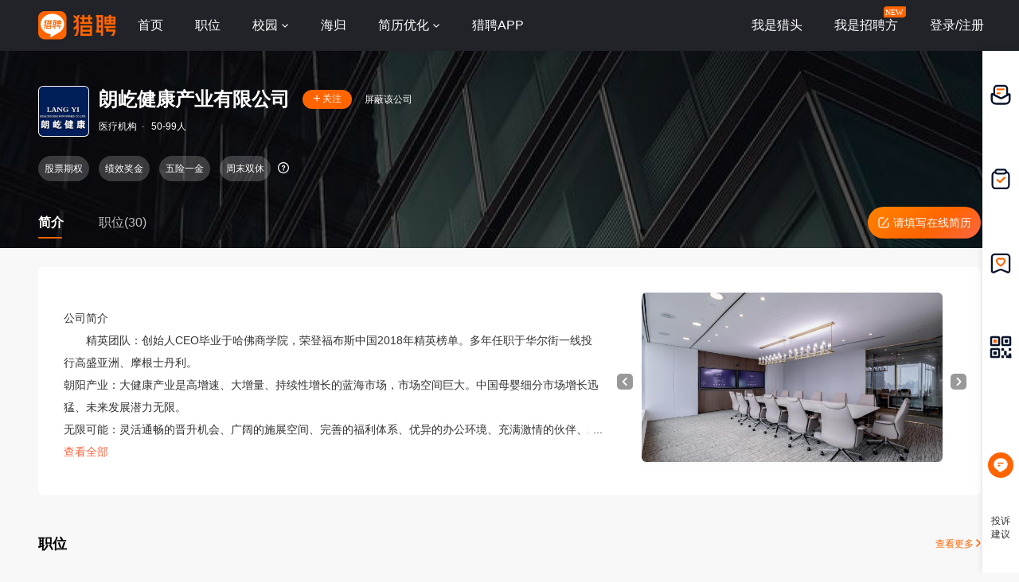

--- FILE ---
content_type: text/html;charset=UTF-8
request_url: https://www.liepin.com/company/9566538/
body_size: 18674
content:
<!DOCTYPE html>
<html lang="en">

<head>
    
    <!-- 火山 start -->
    <script>
        ;(function (n, e, r, t, a, o, s, i, c, l, f, m, p, u) {
        o = 'precollect'
        s = 'getAttribute'
        i = 'addEventListener'
        c = 'PerformanceObserver'
        l = function (e) {
          f = [].slice.call(arguments)
          f.push(Date.now(), location.href)
          ;(e == o ? l.p.a : l.q).push(f)
        }
        l.q = []
        l.p = { a: [] }
        n[a] = l
        m = document.createElement('script')
        m.src = r + '?aid=' + t + '&globalName=' + a
        m.crossorigin = 'anonymous'
        e.getElementsByTagName('head')[0].appendChild(m)
        if (i in n) {
          l.pcErr = function (e) {
            e = e || n.event
            p = e.target || e.srcElement
            if (p instanceof Element || p instanceof HTMLElement) {
              n[a](o, 'st', { tagName: p.tagName, url: p[s]('href') || p[s]('src') })
            } else {
              n[a](o, 'err', e.error || e.message)
            }
          }
          l.pcRej = function (e) {
            e = e || n.event
            n[a](o, 'err', e.reason || (e.detail && e.detail.reason))
          }
          n[i]('error', l.pcErr, true)
          n[i]('unhandledrejection', l.pcRej, true)
        }
        if ('PerformanceLongTaskTiming' in n) {
          u = l.pp = { entries: [] }
          u.observer = new PerformanceObserver(function (e) {
            u.entries = u.entries.concat(e.getEntries())
          })
          u.observer.observe({
            entryTypes: ['longtask', 'largest-contentful-paint', 'layout-shift']
          })
        }
      })(
        window,
        document,
        'https://concat.lietou-static.com/fe-lib-pc/v6/apmplus/2.8.1/browser.cn.js',
        0,
        'apmPlus'
      )
    </script>
    <script type="text/javascript">
        var a = {
            extractPid: function handleExtractPid(url){
                return "www/componany"
            }}
            window.apmPlus('init', {
                env: "production",
                aid: 460715,
                token: '26ca6df079bf44f09bd002af5fdb382c',
                plugins: {
                    ajax: false,
                    fetch: false,
                    pageview : a,
                    resource: false,
                    resourceError: false,
                    performance: false
                },
                sample: {
                  rules: {
                    performance: {
                      sample_rate: 0.004
                    },
                    performance_timing: {
                      sample_rate: 0.004
                    },
                    performance_longtask: {
                      sample_rate: 0.001
                    }
                  }
                }
            })
      window.apmPlus('start')
    </script>
    <!-- 火山 end -->

    
    <meta http-equiv="Content-Type" content="text/html; charset=utf-8"/>
    <title>【朗屹健康产业有限公司招聘】-猎聘</title>
    <meta name="keywords" content="朗屹健康产业有限公司招聘,朗屹健康产业有限公司招聘信息,朗屹健康产业有限公司公司介绍" />
    <meta name="description" content="猎聘为您提供2025年朗屹健康产业有限公司招聘信息，更有朗屹健康产业有限公司企业介绍、朗屹健康产业有限公司地址、朗屹健康产业有限公司工作环境以及朗屹健康产业有限公司招聘岗位信息，全面的为您提供朗屹健康产业有限公司高薪职位，求职找工作就上猎聘。" />

    <meta name="applicable-device" content="pc" />
    <meta http-equiv="Cache-Control" content="no-transform"/>
    <meta http-equiv="Cache-Control" content="no-siteapp"/>

    
    <meta http-equiv="Content-Type" content="text/html; charset=utf-8"/>
    <meta http-equiv="x-dns-prefetch-control" content="on" />
    <link rel=dns-prefetch href="//concat.lietou-static.com" />
    <link rel=dns-prefetch href="//image0.lietou-static.com" />
    <!-- 使360浏览器 默认启用极速内核 -->
    <meta name="renderer" content="webkit">
    <!-- 360以最高ie版本运行 -->
    <meta http-equiv="X-UA-Compatible" content="IE=edge,chrome=1">
    <link rel="preconnect" href="//concat.lietou-static.com" />
    <link rel="preconnect" href="//image0.lietou-static.com" />
    <link rel="icon" href="https://concat.lietou-static.com/fe-www-pc/v6/static/images/favicon.e6edbc00.ico" type="image/x-icon"/>
    <script crossorigin="anonymous"  src="//concat.lietou-static.com/fe-lib-pc/v6/jquery/1.7.1/jquery.min.js"></script>
    <script src=" //concat.lietou-static.com/fe-lib-pc/v6/femonitor/0.9.1/femonitor.min.5e335d71.js"></script>
    <!--[if lte IE 9]>
    <script src="//concat.lietou-static.com/fe-c-pc/v6/static/js/html5shiv.js"></script>
    <script src="//concat.lietou-static.com/fe-c-pc/v6/static/js/unpack_files/console-polyfill.js"></script>
    <![endif]-->
    <link rel="stylesheet" href="//concat.lietou-static.com/fe-www-pc/v6/css/common.88f46e7e.css"/>

    <!-- 待服务端联调时开启 -->
    <link rel="stylesheet" href="//concat.lietou-static.com/fe-www-pc/v6/css/pages/company.2eb15433.css"/>

    <script>
        var $CONFIG = {
            "compId": 9566538,
            "isFollowed": false,
            "introductionList": "[{\"id\":217672,\"type\":1,\"imgId\":\"5b0d06968e50b91d6ad5e29804a.jpg\"},{\"id\":217671,\"type\":1,\"imgId\":\"5b0d06818e50b91d6ad5e23d04a.jpg\"},{\"id\":217670,\"type\":1,\"imgId\":\"5b0d06168e50b91d6ad5e0bd04a.jpg\"},{\"id\":217669,\"type\":1,\"imgId\":\"5b0d05d98e50b91d6ad5dff504a.jpg\"},{\"id\":217667,\"type\":1,\"imgId\":\"5b0d056f8e50b91d6ad5de9c04a.jpg\"},{\"id\":217666,\"type\":1,\"imgId\":\"5b0d041b8e50b91d6ad5d9e404a.jpg\"}]",
            "address": "%E4%B8%8A%E6%B5%B7%E9%9D%99%E5%AE%89%E5%8C%BA%E6%81%92%E9%9A%86%E5%B9%BF%E5%9C%BA",
            "point": "{\"lng\":\"121.453507\",\"lat\":\"31.227852\"}",
            "compProductList": "%5B%7B%22desc%22%3A%22%E2%80%9C%E9%94%90%E6%84%8F%E8%BF%9B%E5%8F%96%EF%BC%8C%E5%BC%80%E6%8B%93%E5%88%9B%E6%96%B0%E2%80%9D%E6%98%AF%E6%9C%97%E5%B1%B9%E5%8F%91%E5%B1%95%E4%B9%8B%E6%A0%B9%E6%9C%AC%EF%BC%8C%E2%80%9C%E4%B8%8D%E5%BF%98%E5%88%9D%E5%BF%83%EF%BC%8C%E6%9C%8D%E5%8A%A1%E5%85%A8%E7%A8%8B%E2%80%9D%E6%98%AF%E6%9C%97%E5%B1%B9%E5%88%9B%E5%8A%9E%E4%B9%8B%E7%B2%BE%E7%A5%9E%E3%80%82%E6%9C%97%E5%B1%B9%E5%B0%86%E5%8A%AA%E5%8A%9B%E6%89%93%E9%80%A0%E5%85%B7%E6%9C%89%E7%99%BE%E5%AE%B6%E8%A7%84%E6%A8%A1%E3%80%81%E9%81%8D%E5%B8%83%E5%85%A8%E5%9B%BD%E7%9A%84%E6%99%BA%E8%83%BD%E6%AF%8D%E5%A9%B4%E7%85%A7%E6%8A%A4%E6%9C%8D%E5%8A%A1%E5%B9%B3%E5%8F%B0%E3%80%82%22%2C%22imgId%22%3A%225b0ea4788e50b91d6ad99b8b04a.jpg%22%7D%5D",
            "shielded": false,
            "compFullName": "\u6717\u5C79\u5065\u5EB7\u4EA7\u4E1A\u6709\u9650\u516C\u53F8",
            "traceId": {"initial":"gw.05d1cb8f-668382552"},
        }
    </script>
</head>
<script>
    var _hmt = _hmt || [];
    (function() {
        var hm = document.createElement("script");
        hm.src = "https://hm.baidu.com/hm.js?a2647413544f5a04f00da7eee0d5e200";
        var s = document.getElementsByTagName("script")[0];
        s.parentNode.insertBefore(hm, s);
    })();
</script>
<body>

<!-- header -->

    <section id='lp-seo-header-container'>
        <header id="framework-pc-header-container">
            <nav class="header-content-box">
                <a id="header-logo-box" href="https://www.liepin.com" title="猎聘">
                    <img src="" title="猎聘" alt="" />
                </a>
                <a id="header-city-box" style="display:none" href="https://www.liepin.com/citylist/" title="城市切换">
                    <div class="header-city-box">
                        <svg width="10" height="10" viewBox="0 0 10 10" xmlns="http://www.w3.org/2000/svg">
                            <path d="M5 .25a3.65 3.65 0 012.646 1.152 4.033 4.033 0 011.104 2.79c0 .531-.073.98-.236 1.409a4.093 4.093 0 01-.747 1.228l-.179.2-2.326 2.528L2.428 7.04a7.282 7.282 0 01-.36-.413 3.863 3.863 0 01-.475-.785 4.076 4.076 0 01-.343-1.649c0-1.088.422-2.075 1.104-2.79A3.65 3.65 0 015 .25zm0 1.5a2.24 2.24 0 00-1.59.66 2.243 2.243 0 000 3.18 2.244 2.244 0 003.179 0A2.246 2.246 0 005 1.75z" fill="#FFF" stroke="#FFF" stroke-width="0.5" opacity="0.4">
                            </path>
                        </svg>
                        <span>全国</span>
                        <svg width="6" height="3" viewBox="0 0 6 3" xmlns="http://www.w3.org/2000/svg">
                            <path d="M3.283 2.717L5.317.683A.4.4 0 005.034 0H.966a.4.4 0 00-.283.683l2.034 2.034a.4.4 0 00.566 0z" fill="#FFF" fill-rule="evenodd">
                            </path>
                        </svg>
                    </div>
                </a>
                <ul class="header-nav-menu">
                    <li class="header-menu-item header-nav-menu-item">
                        <a id="header-nav-menu-home" href="https://www.liepin.com">首页</a>
                    </li>
                    <li class="header-menu-item header-nav-menu-item">
                        <a id="header-nav-menu-job" href="https://www.liepin.com/zhaopin/?init=1">职位</a>
                    </li>
                    <li class="header-menu-item header-nav-menu-item">
                        <a id="header-nav-menu-campus" href="https://www.liepin.com/campus/?t=1" class="ant-dropdown-trigger">
                            <span>校园</span>
                        </a>
                    </li>
                    <li class="header-menu-item header-nav-menu-item">
                        <a id="header-nav-menu-returnee" href="https://www.liepin.com/returnee/">海归</a>
                    </li>
                    <li class="header-menu-item header-nav-menu-item">
                        <a id="header-nav-menu-resume-optimization" href="https://vas.liepin.com/v/view-intro?utm_content=pcjuhexiala&amp;imscid=R000014437" target="_blank" class="ant-dropdown-trigger">
                            <span>简历优化</span>
                        </a>
                    </li>
                    <li class="header-menu-item header-nav-menu-item download-app-item">
                        <span id="header-nav-menu-download-app">猎聘APP</span>
                        <div id="fix-header-download-app-modal">
                            <img src="" alt="" />
                        </div>
                    </li>
                </ul>
                <div class="header-quick-menu-box">
                    <ul class="header-quick-menu-not-login">
                        <li class="header-menu-item header-quick-menu-not-login-item">
                            <a id="header-quick-menu-hunter" target="_blank" href="https://h.liepin.com/?imscid=R002017570#sfrom=click-pc_homepage-front_navigation-hunter_new">我是猎头</a>
                        </li>
                        <li class="header-menu-item header-quick-menu-not-login-item">
                            <a id="header-quick-menu-recruiter" target="_blank" data-selector="c-logout" data-backurl="https://lpt.liepin.com/user/login?imscid=R002017571#sfrom=click-pc_homepage-front_navigation-ecomphr_new" href="javascript:void(0);">我是招聘方</a>
                            <svg width="28" height="14" viewBox="0 0 28 14" xmlns="http://www.w3.org/2000/svg" class="recruiter-min-logo">
                                <g fill="none" fill-rule="evenodd">
                                    <path d="M4 0h23a1 1 0 011 1v9a4 4 0 01-4 4H1a1 1 0 01-1-1V4a4 4 0 014-4z" fill="#FF6400" fill-rule="nonzero">
                                    </path>
                                    <text font-family="PingFangSC-Medium, PingFang SC" font-size="10" font-weight="400" fill="#FFF">
                                        <tspan x="2" y="10.5">NEW</tspan>
                                    </text>
                                </g>
                            </svg>
                        </li>
                        <li class="header-menu-item header-quick-menu-not-login-item">
                            <span id="header-quick-menu-login">登录/注册</span>
                        </li>
                    </ul>
                </div>
            </nav>
        </header>
    </section>

<div class="main">
    <!-- 公司header -->
    <div class="company-header" data-selector="company-header">
        <div class="company-header-content">
            <div class="company-header-content-name clearfix">
                <img class="logo company-logo-64" src="https://image0.lietou-static.com/bg_white_192x192/5b0f6f558e50b91d6ada7c7b04a.jpg"
                     alt="朗屹健康产业有限公司"/>
                <div class="name-right">
                    <div class="title-box">
                        <span class="title" data-selector="company-name">朗屹健康产业有限公司</span>
                        <div class="follow-icon" data-selector="company-unfollow">
                            <span class="icon"><svg viewBox="0 0 8 9" xmlns="http://www.w3.org/2000/svg"><path
                                    d="M4.5.5V4H8v1H4.499L4.5 8.5h-1L3.499 5H0V4h3.5V.5h1z" fill-rule="evenodd"
                                    fill="#FFFFFF"/></svg></span>
                            <span class="text">关注</span>
                        </div>

                        <div class="follow-icon-text" data-selector="company-followed">已关注</div>
                        <!-- 屏蔽公司 -->
                        <div class="btn-shield-company" data-selector="shield-company">屏蔽该公司</div>
                        <div class="btn-cancel-shield-company" data-selector="cancel-shield-company">取消屏蔽</div>
                        
                    </div>
                    <p>
                        
                            
                            
                                医疗机构<span>·</span>
                            
                        
                            
                                50-99人
                            
                            
                        
                    </p>
                </div>
            </div>
            <!--<div class="item-title-box">
                <span>2021年非凡雇主上榜企业3</span>
                <svg viewBox="0 0 3 6" xmlns="http://www.w3.org/2000/svg"><path d="M2.859 3.141L.34 5.66A.2.2 0 0 1 0 5.517V.483A.2.2 0 0 1 .341.34L2.86 2.86a.2.2 0 0 1 0 .282z" fill="#FDD1B7" fill-rule="evenodd"/></svg>
            </div>-->
            <!-- 企业榜单 -->
            


            <!-- 非凡雇主 -->
            
            <!-- 工作时间和工作标签 -->
            
                <div data-selector="company-tags-box"
                     class="company-header-content-tags">
                    <div data-selector="company-tags" class="tags-container">
                        

                        
                            
                                <!-- 最后一个标签 -->
                                

                                
                                    <div class="tags-item">
                                        <span>股票期权</span>
                                        
                                    </div>
                                
                            
                                <!-- 最后一个标签 -->
                                

                                
                                    <div class="tags-item">
                                        <span>绩效奖金</span>
                                        
                                    </div>
                                
                            
                                <!-- 最后一个标签 -->
                                

                                
                                    <div class="tags-item">
                                        <span>五险一金</span>
                                        
                                    </div>
                                
                            
                                <!-- 最后一个标签 -->
                                
                                    <div class="tags-item-end" >
                                        <div class="tags-item-text">
                                            <span>周末双休</span>
                                            
                                        </div>
                                        <div class="end-tips" data-selector="company-tags-tips">
                                            <svg width="16px" height="16px" viewBox="0 0 16 16" version="1.1" xmlns="http://www.w3.org/2000/svg">
                                                <g id="页面-1" stroke="none" stroke-width="1" fill="none" fill-rule="evenodd">
                                                    <g id="CPC2.0-公司主页-简介" transform="translate(-944.000000, -231.000000)">
                                                        <g id="编组-15" transform="translate(0.000000, 63.000000)">
                                                            <g id="编组-9" transform="translate(368.000000, 162.000000)">
                                                                <g id="问题-圆形_Question-Circle" transform="translate(576.000000, 6.000000)">
                                                                    <path d="M0,0 L16,0 L16,16 L0,16 L0,0 Z" id="矩形"></path>
                                                                    <path d="M8,1 C11.865625,1 15,4.134375 15,8 C15,11.865625 11.865625,15 8,15 C4.134375,15 1,11.865625 1,8 C1,4.134375 4.134375,1 8,1 Z M8,2.26666667 C4.83393568,2.26666667 2.26666667,4.83393568 2.26666667,8 C2.26666667,11.1660643 4.83393568,13.7333333 8,13.7333333 C11.1660643,13.7333333 13.7333333,11.1660643 13.7333333,8 C13.7333333,4.83393568 11.1660643,2.26666667 8,2.26666667 Z M8.02999215,9.96666667 C8.26292844,9.96666667 8.46807994,10.0432566 8.63317661,10.1974822 C8.78939206,10.3536977 8.87265881,10.5535379 8.87265881,10.7833333 C8.87265881,11.0145813 8.78825813,11.2227696 8.62507625,11.3854294 C8.45447937,11.5347017 8.25900057,11.6086667 8.02999215,11.6086667 C7.80019668,11.6086667 7.60035646,11.5253999 7.45224138,11.3767628 C7.27929628,11.2254358 7.19599215,11.0255059 7.19599215,10.7833333 C7.19599215,10.5411608 7.27929628,10.3412308 7.44414102,10.1974822 C7.59770156,10.0439217 7.79635725,9.96666667 8.02999215,9.96666667 Z M8.18599215,4.64289192 C8.79575094,4.64289192 9.29174023,4.80743814 9.66507625,5.14346248 C10.0494312,5.47977304 10.2419921,5.94191936 10.2419921,6.51689192 C10.2419921,6.97779689 10.1222515,7.37054606 9.87854117,7.69438605 L9.84942744,7.72545975 L9.71012175,7.86139389 L9.49772931,8.05671504 L9.11164891,8.39911729 C8.98328774,8.49895376 8.88350416,8.62321257 8.81173001,8.76676086 C8.75182994,8.88656099 8.71583108,9.01620394 8.70382754,9.15675247 L8.69932548,9.26422526 L8.69932548,9.55222526 L7.36932548,9.55222526 L7.36932548,9.26422526 C7.36932548,8.89812935 7.4302898,8.59096296 7.55915853,8.34258932 C7.6548321,8.14388269 7.88012106,7.87788266 8.23836962,7.53516916 L8.46930066,7.32026008 L8.59678271,7.20576003 L8.6983326,7.08735229 C8.8298854,6.92656553 8.89465881,6.75563569 8.89465881,6.57755859 C8.89465881,6.33854521 8.82659998,6.15227895 8.70080768,6.01940972 C8.57248436,5.8910864 8.38298503,5.82555859 8.12532548,5.82555859 C7.80054926,5.82555859 7.58311174,5.9177521 7.44468817,6.10462377 C7.33838862,6.2484408 7.27721581,6.45795943 7.26358353,6.73881026 L7.26065881,6.86355859 L7.26065881,7.03022526 L5.93932548,7.03022526 L5.93932548,6.86355859 C5.93932548,6.17341676 6.14094433,5.62951474 6.55286889,5.23632923 C6.95921224,4.83943572 7.5043873,4.64289192 8.18599215,4.64289192 Z" id="形状结合" fill="#FFFFFF"></path>
                                                                </g>
                                                            </g>
                                                        </g>
                                                    </g>
                                                </g>
                                            </svg>
                                        </div>
                                        <div class="tags-item-tips">工作时间和福利信息由企业提供，每个岗位可能实际情况略有不同，具体内容可与企业招聘方确认</div>
                                    </div>
                                

                                
                            
                        
                    </div>

                    <!-- 换行时展示这个标签 前端控制 -->
                    <div data-selector="company-tags-more-btn" class="more-btn">
                        <img src="https://concat.lietou-static.com/fe-www-pc/v6/static/images/pages/company/header/tags-open.15421590.png">
                    </div>
                </div>
            

            <div class="company-header-content-tab clearfix">
                <a class="active" href="https://www.liepin.com/company/9566538/">简介</a>
                
                    <a href="https://www.liepin.com/company-jobs/9566538/">职位(30)</a>
                
                
                <!-- 后端自己换跳转链接 -->
                <a class="complete-resume-link" href="javascript:;" data-selector="complete-resume-link">
                    <img src="https://concat.lietou-static.com/fe-www-pc/v6/static/images/pages/company/header/resume-link.4b876348.png">
                    <span>请填写在线简历</span>
                </a>
            </div>
        </div>
    </div>

    <div class="company-header-space"></div>

    <!-- 固定的tab框 -->
    <div class="company-header-tab-fix" data-selector="company-header-tab-fix" style="display: none;">
        <div class="fix-content clearfix">
            <a class="active" href="https://www.liepin.com/company-jobs/9566538/">简介</a>
            <!-- 职位 -->
            
                <a href="https://www.liepin.com/company-jobs/9566538/">职位(30)</a>
            

            <!-- 相似职位 -->
            
            <!-- 后端自己换跳转链接 -->
            <a class="complete-resume-link" data-selector="complete-resume-link"
               href="javascript:;">
                <img src="https://concat.lietou-static.com/fe-www-pc/v6/static/images/pages/company/header/resume-link-fix.4b876348.png">
                <span>请填写在线简历</span>
            </a>
        </div>
    </div>

    <!-- 企业介绍 -->
    
        <div class="company-introduction">
            <div class="company-introduction-content clearfix">
                <!-- 没有视频图片时 -->
                

                
                    <div class="company-introduction-media" id="company-introduction-media" data-id="company-introduction-media"></div>
                
                <div class="company-introduction-left">
                    <div class="company-introduction-text" data-selector="company-introduction-text" style="height: 186px; overflow: hidden;">
                        <div class="inner-text">公司简介
       精英团队：创始人CEO毕业于哈佛商学院，荣登福布斯中国2018年精英榜单。多年任职于华尔街一线投行高盛亚洲、摩根士丹利。
朝阳产业：大健康产业是高增速、大增量、持续性增长的蓝海市场，市场空间巨大。中国母婴细分市场增长迅猛、未来发展潜力无限。
无限可能：灵活通畅的晋升机会、广阔的施展空间、完善的福利体系、优异的办公环境、充满激情的伙伴、未来可期！
       朗屹健康产业有限公司成立于2018年（于国家工商局注册，注册资本5000万元），总部位于上海市静安区。公司旨在构建集母婴照护、产后康复、健康美疗、营养膳食、养老抚护等与人类社会健康息息相关的大健康产业生态链。     
       公司的第一个大健康产业项目 - 国际母婴月护会所，是朗屹进入全国市场的关键性布局、进军母婴产业的核心项目。
       中国母婴行业从20世纪80年代中期起步，发展至今已有20多年。随着80后90后婚育高峰期的到来以及全面二胎政策的实施，中国母婴行业迎来了它的第二次人口红利，市场前景广阔。而机构母婴照护这一细分产业在中国却刚刚起步。对比韩国、台湾等成熟市场的50%-70%市场转化率，中国大陆目前的市场转化率仅有5%，且行业格局尚未形成，行业领导者空白。
       朗屹认为现在是进入机构母婴照护市场的最佳时机。朗屹旗下会所的创办将打开具有中国家庭特色的母婴服务新模式，打造科学安养与传统月子文化相辅相成的入住式月护会所新体验。国际母婴月护会所将秉承“母婴抚护为主导，营养膳食为保障，产后康复为提升”的高品质服务理念，将以“呵护母婴健康，助力人民小康”为核心愿景，通过专业的医护团队、严格的管理标准、贴心的服务细节，为母婴提供全方位、一站式的孕产系统服务，彻底解决传统家庭式母婴照护的痛点。
    “锐意进取，开拓创新”是朗屹发展之根本，“不忘初心，服务全程”是朗屹创办之精神。朗屹将努力打造具有百家规模、遍布全国的智能母婴照护服务平台。
我国的机构母婴照护市场在当下格局仍呈较为分裂的态势。现有的市场参与者以传统的中式照护和引进的台式照护模式为主，二者都在客户针对性以及服务舒适度上有所局限。朗屹在产品定位前期，曾深度走访台湾、韩国及国内众多城市的母婴照护市场，深刻了解市场痛点，在产品设计上充分汇聚中式与台式护理的优势，在服务全程中体现产品对客户心理体验、实际照护需求与安全风险管控的高效结合。
       持续稳定的高质量人才引进是健康产业公司在机构母婴照护行业扩大规模、做全国性布局的最大瓶颈之一。护理人员的专业度直接影响用户体验，但高质量的护理人才稀缺，价格高昂严重制约着同业竞争者的发展。朗屹针对此项，已与长春健康职业学院（下设护理、康复治疗、中医保健、食品营养等多个大健康院系）以及长春建筑学院（下设健康医疗类学科专业）达成长期稳定、且全方位的人才输送战略合作协议；同时两所大学也为母婴照护及大健康产业提供了更专业更科学的技术支持。
       在品牌建设方面，朗屹已经与成熟市场最大、品牌历史最悠久的月护会所之一敲定初步合作意向。朗屹将在品牌宣传，行业资源等方面获得得天独厚的支持。      
       朗屹自有资金充足，产品特色鲜明，全国布局动线明朗，又同时受益于其关联教育板块的人才资源共享、科研资源共享。创始人金融从业经验丰富，实业资源广泛，深谙资本市场运作模式。朗屹创建之初，便以“打造中国母婴照护第一品牌”为目标，运营管理体系严格依照A股主板上市公司标准构建，为朗屹资本化奠定了坚实的基础。</div>
                        <div class="company-introduction-text-overflow"
                             data-selector="company-introduction-text-overflow">...
                        </div>
                    </div>
                    <a class="introduction-view-more"
                       data-selector="introduction-view-more">查看全部</a>
                    <a class="introduction-view-no-more" data-selector="introduction-view-no-more">收起</a>
                </div>
            </div>
        </div>
    

    <!-- 职位 -->
    
        <!--简介下  相似职位-->
        

        <!-- 职位 -->
        
            <!--简介下 职位-->
            <div class="hot-recruit-comp">
                <div class="hot-recruit-header">
                    <span class="hot">职位</span>
                    <a href="https://www.liepin.com/company-jobs/9566538/" class="more">
                        查看更多
                        <svg width="6px" height="10px" viewBox="0 0 6 10" version="1.1" xmlns="http://www.w3.org/2000/svg">
                            <title>右箭头</title>
                            <g id="页面-1" stroke="none" stroke-width="1" fill="none" fill-rule="evenodd" stroke-linecap="round">
                                <g id="CPC2.0-公司主页-未登录" transform="translate(-1547.000000, -700.000000)" stroke="#FF6400" stroke-width="1.5">
                                    <g id="编组-3" transform="translate(368.000000, 692.000000)">
                                        <g id="路径-9" transform="translate(1180.000000, 9.000000)">
                                            <path d="M-2,2 L1.64644661,5.64644661 C1.84170876,5.84170876 2.15829124,5.84170876 2.35355339,5.64644661 L6,2 L6,2" transform="translate(2.000000, 4.000000) scale(-1, 1) rotate(90.000000) translate(-2.000000, -4.000000) "></path>
                                        </g>
                                    </g>
                                </g>
                            </g>
                        </svg>
                    </a>
                </div>
                <ul class="hot-recruit-content" data-info="%7B%22head_id%22%3A%229d819d0ed9ce6fda6bd91ce7e8d19a43%22%2C%22ck_id%22%3A%22994ddb9bbd3baf02aac46d7fcba4520e%22%2C%22cur_page%22%3A1%2C%22page_size%22%3A6%2C%22sfrom%22%3A%22search_job_comp_prime_pc%22%7D">
                    <li class="recruit-item" >
                        <a data-nick="job-detail-job-info"
                           data-info="%7B%22job_id%22%3A44864301%2C%22job_kind%22%3A2%7D"
                           href="https://www.liepin.com/job/1944864301.shtml"
                           data-promid="d_sfrom=search_job_comp_prime_pc&amp;d_ckId=994ddb9bbd3baf02aac46d7fcba4520e&amp;d_curPage=0&amp;d_pageSize=6&amp;d_headId=9d819d0ed9ce6fda6bd91ce7e8d19a43&amp;d_posi=0"
                           target="_blank"
                           data-jobId="44864301" data-jobKind="2"
                        >
                            <div class="name-box">
                                <div class="name">产康主管</div>
                                
                                <div class="salary">10-15k</div>
                            </div>
                            <div class="info-box">
                                <span>苏州-工业园区</span>
                                <span >2年以上</span>
                            </div>

                            <div class="label-box">
                                
                                    
                                        <div>大专</div>
                                    
                                
                            </div>
                            <!--<th:block th:if="${ not #strings.isEmpty(compJob.ejobKind) && compJob.ejobKind eq '7'}">
                                <button type="button" class="ant-btn ant-btn-primary ant-btn-round chat-btn" data-selector="campus-apply">
                                    <span>马上网申</span>
                                </button>
                            </th:block>
                            <th:block th:if="${ not (not #strings.isEmpty(compJob.ejobKind) && compJob.ejobKind eq '7')}">
                                <th:block th:if="${not compJob.chatted}">
                                    <button type="button" class="ant-btn ant-btn-primary ant-btn-round chat-btn" th:data-params="${#strings.isEmpty(compJob.dataParam) ? '': compJob.dataParam}" data-selector="chat-chat" data-params="">
                                        <span>聊一聊</span>
                                    </button>
                                </th:block>
                                <th:block th:if="${compJob.chatted}">
                                    <button type="button" class="ant-btn ant-btn-primary ant-btn-round chat-btn" th:data-params="${#strings.isEmpty(compJob.dataParam) ? '': compJob.dataParam}" data-selector="chat-chat" data-params="">
                                        <span>继续聊</span>
                                    </button>
                                </th:block>
                            </th:block>-->

                            
                                
                                    <button type="button" class="ant-btn ant-btn-primary ant-btn-round chat-btn" data-selector="chat-chat" data-params="{&quot;imUserType&quot;:&quot;2&quot;,&quot;imId&quot;:&quot;c6e96aabf4a87a63c91cdbcbcdf9aa78&quot;,&quot;recruiterPhoto&quot;:&quot;5f8f9863f6d1ab58476f246a08u.jpg&quot;,&quot;recruiterName&quot;:&quot;马女士&quot;,&quot;imShowText&quot;:&quot;12小时前在线&quot;,&quot;recruiterTitle&quot;:&quot;人事主管&quot;,&quot;userId&quot;:&quot;5e852dc81cdacd992e437ae1b99da631&quot;,&quot;imStatus&quot;:false,&quot;jobId&quot;:&quot;44864301&quot;,&quot;jobKind&quot;:&quot;2&quot;}"
                                            data-jobId="44864301" data-jobKind="2">
                                    <span>聊一聊</span>
                                    </button>
                                
                                
                            
                        </a>
                    </li>
                    <li class="recruit-item" >
                        <a data-nick="job-detail-job-info"
                           data-info="%7B%22job_id%22%3A44864059%2C%22job_kind%22%3A2%7D"
                           href="https://www.liepin.com/job/1944864059.shtml"
                           data-promid="d_sfrom=search_job_comp_prime_pc&amp;d_ckId=994ddb9bbd3baf02aac46d7fcba4520e&amp;d_curPage=0&amp;d_pageSize=6&amp;d_headId=9d819d0ed9ce6fda6bd91ce7e8d19a43&amp;d_posi=1"
                           target="_blank"
                           data-jobId="44864059" data-jobKind="2"
                        >
                            <div class="name-box">
                                <div class="name">产康师</div>
                                
                                <div class="salary">8-12k</div>
                            </div>
                            <div class="info-box">
                                <span>苏州-工业园区</span>
                                <span >3-5年</span>
                            </div>

                            <div class="label-box">
                                
                                    
                                        <div>中专/中技</div>
                                    
                                
                            </div>
                            <!--<th:block th:if="${ not #strings.isEmpty(compJob.ejobKind) && compJob.ejobKind eq '7'}">
                                <button type="button" class="ant-btn ant-btn-primary ant-btn-round chat-btn" data-selector="campus-apply">
                                    <span>马上网申</span>
                                </button>
                            </th:block>
                            <th:block th:if="${ not (not #strings.isEmpty(compJob.ejobKind) && compJob.ejobKind eq '7')}">
                                <th:block th:if="${not compJob.chatted}">
                                    <button type="button" class="ant-btn ant-btn-primary ant-btn-round chat-btn" th:data-params="${#strings.isEmpty(compJob.dataParam) ? '': compJob.dataParam}" data-selector="chat-chat" data-params="">
                                        <span>聊一聊</span>
                                    </button>
                                </th:block>
                                <th:block th:if="${compJob.chatted}">
                                    <button type="button" class="ant-btn ant-btn-primary ant-btn-round chat-btn" th:data-params="${#strings.isEmpty(compJob.dataParam) ? '': compJob.dataParam}" data-selector="chat-chat" data-params="">
                                        <span>继续聊</span>
                                    </button>
                                </th:block>
                            </th:block>-->

                            
                                
                                    <button type="button" class="ant-btn ant-btn-primary ant-btn-round chat-btn" data-selector="chat-chat" data-params="{&quot;imUserType&quot;:&quot;2&quot;,&quot;imId&quot;:&quot;c6e96aabf4a87a63c91cdbcbcdf9aa78&quot;,&quot;recruiterPhoto&quot;:&quot;5f8f9863f6d1ab58476f246a08u.jpg&quot;,&quot;recruiterName&quot;:&quot;马女士&quot;,&quot;imShowText&quot;:&quot;12小时前在线&quot;,&quot;recruiterTitle&quot;:&quot;人事主管&quot;,&quot;userId&quot;:&quot;5e852dc81cdacd992e437ae1b99da631&quot;,&quot;imStatus&quot;:false,&quot;jobId&quot;:&quot;44864059&quot;,&quot;jobKind&quot;:&quot;2&quot;}"
                                            data-jobId="44864059" data-jobKind="2">
                                    <span>聊一聊</span>
                                    </button>
                                
                                
                            
                        </a>
                    </li>
                    <li class="recruit-item" >
                        <a data-nick="job-detail-job-info"
                           data-info="%7B%22job_id%22%3A70365487%2C%22job_kind%22%3A2%7D"
                           href="https://www.liepin.com/job/1970365487.shtml"
                           data-promid="d_sfrom=search_job_comp_prime_pc&amp;d_ckId=994ddb9bbd3baf02aac46d7fcba4520e&amp;d_curPage=0&amp;d_pageSize=6&amp;d_headId=9d819d0ed9ce6fda6bd91ce7e8d19a43&amp;d_posi=2"
                           target="_blank"
                           data-jobId="70365487" data-jobKind="2"
                        >
                            <div class="name-box">
                                <div class="name">中餐厨师</div>
                                
                                <div class="salary">5-7k</div>
                            </div>
                            <div class="info-box">
                                <span>成都-高新区</span>
                                <span >5-10年</span>
                            </div>

                            <div class="label-box">
                                
                                    
                                        <div>学历不限</div>
                                    
                                
                            </div>
                            <!--<th:block th:if="${ not #strings.isEmpty(compJob.ejobKind) && compJob.ejobKind eq '7'}">
                                <button type="button" class="ant-btn ant-btn-primary ant-btn-round chat-btn" data-selector="campus-apply">
                                    <span>马上网申</span>
                                </button>
                            </th:block>
                            <th:block th:if="${ not (not #strings.isEmpty(compJob.ejobKind) && compJob.ejobKind eq '7')}">
                                <th:block th:if="${not compJob.chatted}">
                                    <button type="button" class="ant-btn ant-btn-primary ant-btn-round chat-btn" th:data-params="${#strings.isEmpty(compJob.dataParam) ? '': compJob.dataParam}" data-selector="chat-chat" data-params="">
                                        <span>聊一聊</span>
                                    </button>
                                </th:block>
                                <th:block th:if="${compJob.chatted}">
                                    <button type="button" class="ant-btn ant-btn-primary ant-btn-round chat-btn" th:data-params="${#strings.isEmpty(compJob.dataParam) ? '': compJob.dataParam}" data-selector="chat-chat" data-params="">
                                        <span>继续聊</span>
                                    </button>
                                </th:block>
                            </th:block>-->

                            
                                
                                    <button type="button" class="ant-btn ant-btn-primary ant-btn-round chat-btn" data-selector="chat-chat" data-params="{&quot;imUserType&quot;:&quot;2&quot;,&quot;imId&quot;:&quot;b4f284e8509e67fdd13849bb1c3ef75a&quot;,&quot;recruiterPhoto&quot;:&quot;5f8f9863f6d1ab58476f246a08u.jpg&quot;,&quot;recruiterName&quot;:&quot;刘女士&quot;,&quot;recruiterTitle&quot;:&quot;人事主管&quot;,&quot;userId&quot;:&quot;92062470b7e5bbf09be95fe673e81c9d&quot;,&quot;imStatus&quot;:false,&quot;jobId&quot;:&quot;70365487&quot;,&quot;jobKind&quot;:&quot;2&quot;}"
                                            data-jobId="70365487" data-jobKind="2">
                                    <span>聊一聊</span>
                                    </button>
                                
                                
                            
                        </a>
                    </li>
                    <li class="recruit-item" >
                        <a data-nick="job-detail-job-info"
                           data-info="%7B%22job_id%22%3A72387367%2C%22job_kind%22%3A2%7D"
                           href="https://www.liepin.com/job/1972387367.shtml"
                           data-promid="d_sfrom=search_job_comp_prime_pc&amp;d_ckId=994ddb9bbd3baf02aac46d7fcba4520e&amp;d_curPage=0&amp;d_pageSize=6&amp;d_headId=9d819d0ed9ce6fda6bd91ce7e8d19a43&amp;d_posi=3"
                           target="_blank"
                           data-jobId="72387367" data-jobKind="2"
                        >
                            <div class="name-box">
                                <div class="name">医护经理</div>
                                
                                <div class="salary">15-20k</div>
                            </div>
                            <div class="info-box">
                                <span>上海</span>
                                <span >10年以上</span>
                            </div>

                            <div class="label-box">
                                
                                    
                                        <div>本科</div>
                                    
                                
                            </div>
                            <!--<th:block th:if="${ not #strings.isEmpty(compJob.ejobKind) && compJob.ejobKind eq '7'}">
                                <button type="button" class="ant-btn ant-btn-primary ant-btn-round chat-btn" data-selector="campus-apply">
                                    <span>马上网申</span>
                                </button>
                            </th:block>
                            <th:block th:if="${ not (not #strings.isEmpty(compJob.ejobKind) && compJob.ejobKind eq '7')}">
                                <th:block th:if="${not compJob.chatted}">
                                    <button type="button" class="ant-btn ant-btn-primary ant-btn-round chat-btn" th:data-params="${#strings.isEmpty(compJob.dataParam) ? '': compJob.dataParam}" data-selector="chat-chat" data-params="">
                                        <span>聊一聊</span>
                                    </button>
                                </th:block>
                                <th:block th:if="${compJob.chatted}">
                                    <button type="button" class="ant-btn ant-btn-primary ant-btn-round chat-btn" th:data-params="${#strings.isEmpty(compJob.dataParam) ? '': compJob.dataParam}" data-selector="chat-chat" data-params="">
                                        <span>继续聊</span>
                                    </button>
                                </th:block>
                            </th:block>-->

                            
                                
                                    <button type="button" class="ant-btn ant-btn-primary ant-btn-round chat-btn" data-selector="chat-chat" data-params="{&quot;imUserType&quot;:&quot;2&quot;,&quot;imId&quot;:&quot;34cae1bd1f6bcb114f20da7109aae001&quot;,&quot;recruiterPhoto&quot;:&quot;5f8f9866dfb13a7dee342f1808u.jpg&quot;,&quot;recruiterName&quot;:&quot;吴女士&quot;,&quot;imShowText&quot;:&quot;11小时前在线&quot;,&quot;recruiterTitle&quot;:&quot;招聘经理&quot;,&quot;userId&quot;:&quot;51c0acb0714e732e8ecd429cc22aa9b9&quot;,&quot;imStatus&quot;:false,&quot;jobId&quot;:&quot;72387367&quot;,&quot;jobKind&quot;:&quot;2&quot;}"
                                            data-jobId="72387367" data-jobKind="2">
                                    <span>聊一聊</span>
                                    </button>
                                
                                
                            
                        </a>
                    </li>
                    <li class="recruit-item" >
                        <a data-nick="job-detail-job-info"
                           data-info="%7B%22job_id%22%3A65951479%2C%22job_kind%22%3A2%7D"
                           href="https://www.liepin.com/job/1965951479.shtml"
                           data-promid="d_sfrom=search_job_comp_prime_pc&amp;d_ckId=994ddb9bbd3baf02aac46d7fcba4520e&amp;d_curPage=0&amp;d_pageSize=6&amp;d_headId=9d819d0ed9ce6fda6bd91ce7e8d19a43&amp;d_posi=4"
                           target="_blank"
                           data-jobId="65951479" data-jobKind="2"
                        >
                            <div class="name-box">
                                <div class="name">院长/副院长-月子会所（宁波）</div>
                                
                                <div class="salary">13-18k</div>
                            </div>
                            <div class="info-box">
                                <span>宁波</span>
                                <span >10年以上</span>
                            </div>

                            <div class="label-box">
                                
                                    
                                        <div>大专</div>
                                    
                                
                            </div>
                            <!--<th:block th:if="${ not #strings.isEmpty(compJob.ejobKind) && compJob.ejobKind eq '7'}">
                                <button type="button" class="ant-btn ant-btn-primary ant-btn-round chat-btn" data-selector="campus-apply">
                                    <span>马上网申</span>
                                </button>
                            </th:block>
                            <th:block th:if="${ not (not #strings.isEmpty(compJob.ejobKind) && compJob.ejobKind eq '7')}">
                                <th:block th:if="${not compJob.chatted}">
                                    <button type="button" class="ant-btn ant-btn-primary ant-btn-round chat-btn" th:data-params="${#strings.isEmpty(compJob.dataParam) ? '': compJob.dataParam}" data-selector="chat-chat" data-params="">
                                        <span>聊一聊</span>
                                    </button>
                                </th:block>
                                <th:block th:if="${compJob.chatted}">
                                    <button type="button" class="ant-btn ant-btn-primary ant-btn-round chat-btn" th:data-params="${#strings.isEmpty(compJob.dataParam) ? '': compJob.dataParam}" data-selector="chat-chat" data-params="">
                                        <span>继续聊</span>
                                    </button>
                                </th:block>
                            </th:block>-->

                            
                                
                                    <button type="button" class="ant-btn ant-btn-primary ant-btn-round chat-btn" data-selector="chat-chat" data-params="{&quot;imUserType&quot;:&quot;2&quot;,&quot;imId&quot;:&quot;34cae1bd1f6bcb114f20da7109aae001&quot;,&quot;recruiterPhoto&quot;:&quot;5f8f9866dfb13a7dee342f1808u.jpg&quot;,&quot;recruiterName&quot;:&quot;吴女士&quot;,&quot;imShowText&quot;:&quot;11小时前在线&quot;,&quot;recruiterTitle&quot;:&quot;招聘经理&quot;,&quot;userId&quot;:&quot;51c0acb0714e732e8ecd429cc22aa9b9&quot;,&quot;imStatus&quot;:false,&quot;jobId&quot;:&quot;65951479&quot;,&quot;jobKind&quot;:&quot;2&quot;}"
                                            data-jobId="65951479" data-jobKind="2">
                                    <span>聊一聊</span>
                                    </button>
                                
                                
                            
                        </a>
                    </li>
                    <li class="recruit-item" >
                        <a data-nick="job-detail-job-info"
                           data-info="%7B%22job_id%22%3A75685085%2C%22job_kind%22%3A2%7D"
                           href="https://www.liepin.com/job/1975685085.shtml"
                           data-promid="d_sfrom=search_job_comp_prime_pc&amp;d_ckId=994ddb9bbd3baf02aac46d7fcba4520e&amp;d_curPage=0&amp;d_pageSize=6&amp;d_headId=9d819d0ed9ce6fda6bd91ce7e8d19a43&amp;d_posi=5"
                           target="_blank"
                           data-jobId="75685085" data-jobKind="2"
                        >
                            <div class="name-box">
                                <div class="name">西餐厨师-月子会所（成都）</div>
                                
                                <div class="salary">6-7k</div>
                            </div>
                            <div class="info-box">
                                <span>成都-高新区</span>
                                <span >3-5年</span>
                            </div>

                            <div class="label-box">
                                
                                    
                                        <div>学历不限</div>
                                    
                                
                            </div>
                            <!--<th:block th:if="${ not #strings.isEmpty(compJob.ejobKind) && compJob.ejobKind eq '7'}">
                                <button type="button" class="ant-btn ant-btn-primary ant-btn-round chat-btn" data-selector="campus-apply">
                                    <span>马上网申</span>
                                </button>
                            </th:block>
                            <th:block th:if="${ not (not #strings.isEmpty(compJob.ejobKind) && compJob.ejobKind eq '7')}">
                                <th:block th:if="${not compJob.chatted}">
                                    <button type="button" class="ant-btn ant-btn-primary ant-btn-round chat-btn" th:data-params="${#strings.isEmpty(compJob.dataParam) ? '': compJob.dataParam}" data-selector="chat-chat" data-params="">
                                        <span>聊一聊</span>
                                    </button>
                                </th:block>
                                <th:block th:if="${compJob.chatted}">
                                    <button type="button" class="ant-btn ant-btn-primary ant-btn-round chat-btn" th:data-params="${#strings.isEmpty(compJob.dataParam) ? '': compJob.dataParam}" data-selector="chat-chat" data-params="">
                                        <span>继续聊</span>
                                    </button>
                                </th:block>
                            </th:block>-->

                            
                                
                                    <button type="button" class="ant-btn ant-btn-primary ant-btn-round chat-btn" data-selector="chat-chat" data-params="{&quot;imUserType&quot;:&quot;2&quot;,&quot;imId&quot;:&quot;b4f284e8509e67fdd13849bb1c3ef75a&quot;,&quot;recruiterPhoto&quot;:&quot;5f8f9863f6d1ab58476f246a08u.jpg&quot;,&quot;recruiterName&quot;:&quot;刘女士&quot;,&quot;recruiterTitle&quot;:&quot;人事主管&quot;,&quot;userId&quot;:&quot;92062470b7e5bbf09be95fe673e81c9d&quot;,&quot;imStatus&quot;:false,&quot;jobId&quot;:&quot;75685085&quot;,&quot;jobKind&quot;:&quot;2&quot;}"
                                            data-jobId="75685085" data-jobKind="2">
                                    <span>聊一聊</span>
                                    </button>
                                
                                
                            
                        </a>
                    </li>
                </ul>
            </div>
        
    

    <!-- 人才政策 -->
    <section id="talent-policy-container"></section>

    <!-- 公司高管 -->
    

    <!-- 产品服务 -->
    <div id="company-product-root"></div>

    <!-- 联系方式 -->
    

        <div class="company-contact-wrap">
            <div class="company-contact-header">
                <div class="company-contact-header">
                    <span class="title">地址或联系信息</span>
                </div>

                

                
                    <div class="company-contact-content-hide">
                        <div>登录查看地址或联系信息</div>
                        <a href="###" data-selector="register-mask-btn">登录/注册</a>
                    </div>
                    <!-- 未登录用户给这个元素添加一个 hide class，隐藏相关信息 -->
                    <div class="company-contact-content hide">
                        <dl class="company-contact-item">
                            <dt>
                                <svg width="22px" height="22px" viewBox="0 0 22 22">
                                    <g fill="none" fillrule="evenodd">
                                        <path d="M0 0h22v22H0z" fill="#fff"></path>
                                        <g fill="#666" fillrule="nonzero">
                                            <path
                                                    d="M10.83 6.083A3.8 3.8 0 007.032 9.88a3.802 3.802 0 003.798 3.797 3.8 3.8 0 003.797-3.797 3.804 3.804 0 00-3.797-3.797h0zm0 6.394a2.6 2.6 0 01-2.6-2.597 2.603 2.603 0 012.6-2.599 2.603 2.603 0 012.598 2.6 2.604 2.604 0 01-2.598 2.596h0z"
                                                    stroke="#666" stroke-width="0.5"></path>
                                            <path
                                                    d="M10.768 1.353c-4.515 0-8.186 3.671-8.186 8.183 0 1.192.25 2.34.745 3.415.24.522.568 1.04 1.033 1.63.168.21.608.68.789.863l5.47 5.347c.085.085.195.13.314.13h.007a.44.44 0 00.314-.14l5.179-5.371c.944-.963 1.597-1.927 2-2.952.351-.889.514-1.817.514-2.92.004-4.514-3.667-8.185-8.18-8.185h0zm7.301 8.183c0 1.754-.878 3.768-2.29 5.26l-4.436 4.613a.6.6 0 01-.853.014L5.802 14.86c-.443-.447-1.006-1.093-1.274-1.526a7.245 7.245 0 01-1.066-3.795c0-4.027 3.277-7.304 7.303-7.304 4.03-.002 7.304 3.275 7.304 7.301z"
                                                    stroke="#666" stroke-width="0.5"></path>
                                            <path
                                                    d="M10.935 21.045a.569.569 0 01-.403-.167l-5.47-5.347c-.182-.183-.628-.66-.798-.875-.472-.596-.804-1.12-1.05-1.655a8.236 8.236 0 01-.756-3.467c0-4.58 3.729-8.31 8.31-8.31 4.58 0 8.31 3.73 8.31 8.31 0 1.118-.166 2.063-.523 2.966-.408 1.04-1.073 2.018-2.028 2.992l-5.18 5.37a.568.568 0 01-.403.179l-.009.004zm-5.695-5.69l5.47 5.344c.062.062.14.094.225.094h.007a.317.317 0 00.222-.098l5.182-5.374c.932-.951 1.579-1.903 1.975-2.91.344-.876.504-1.788.504-2.875 0-4.443-3.614-8.057-8.057-8.057-4.444 0-8.058 3.614-8.058 8.057 0 1.174.248 2.304.734 3.362.236.514.559 1.022 1.017 1.602.163.209.6.674.78.855zm5.67 4.366a.724.724 0 01-.507-.207l-4.69-4.567c-.448-.451-1.018-1.107-1.29-1.55a7.38 7.38 0 01-1.084-3.861c0-4.097 3.331-7.43 7.429-7.43 4.095 0 7.43 3.333 7.43 7.43 0 1.783-.89 3.832-2.324 5.345l-4.44 4.615a.72.72 0 01-.513.222c-.002.003-.007.003-.011.003zM5.89 14.77l4.689 4.562c.092.09.21.138.339.136a.466.466 0 00.335-.147l4.436-4.613c1.389-1.47 2.253-3.45 2.253-5.17 0-3.958-3.22-7.178-7.178-7.178C6.81 2.36 3.59 5.58 3.59 9.536a7.11 7.11 0 001.048 3.729c.26.426.818 1.063 1.253 1.506z">
                                            </path>
                                        </g>
                                    </g>
                                </svg>
                            </dt>
                            <dd>
                                <p class="name-box">联系地址</p>
                                <p class="text">恒隆广场</p>
                            </dd>
                        </dl>
                        <dl class="company-contact-item">
                            <dt>
                                <svg width="22px" height="22px" viewBox="0 0 22 22">
                                    <g fill="none" fillrule="evenodd">
                                        <path d="M0 0h22v22H0z" fill="#fff"></path>
                                        <g mask="url(#prefix__b)" fill="#666" fillrule="nonzero" stroke="#666"
                                           stroke-width="0.5">
                                            <path
                                                    d="M9.055 12.412L1.729 6.89a.667.667 0 01.803-1.066l7.322 5.521c.567.42 1.36.416 1.926-.013l7.366-5.51a.668.668 0 01.8 1.069l-7.363 5.507a2.92 2.92 0 01-1.773.593 2.942 2.942 0 01-1.755-.578z">
                                            </path>
                                            <path
                                                    d="M17.577 19.275H4.133a2.895 2.895 0 01-2.893-2.892V6.56a2.895 2.895 0 012.893-2.893h13.444A2.895 2.895 0 0120.47 6.56v9.823a2.895 2.895 0 01-2.893 2.892h0zM4.133 5.003a1.56 1.56 0 00-1.558 1.558v9.823a1.56 1.56 0 001.558 1.557h13.444a1.56 1.56 0 001.558-1.557V6.561a1.56 1.56 0 00-1.558-1.558H4.133z">
                                            </path>
                                        </g>
                                    </g>
                                </svg>
                            </dt>
                            <dd>
                                <p class="name-box">企业邮箱</p>
                                <p class="text">未公布</p>
                            </dd>
                        </dl>
                        <dl class="company-contact-item">
                            <dt>
                                <svg width="22px" height="22px" viewBox="0 0 22 22">
                                    <g fill="none" fillrule="evenodd">
                                        <path d="M0 0h22v22H0z" fill="#fff"></path>
                                        <g fill="#666" fillrule="nonzero">
                                            <path
                                                    d="M16.252 10.868h-.122a.733.733 0 01-.718-.627 3.667 3.667 0 00-2.282-2.777.736.736 0 01-.478-.828l.02-.117a.734.734 0 01.988-.53 5.218 5.218 0 013.31 4.07.717.717 0 01-.718.81zm-2.877-7.84l.02-.116a.73.73 0 01.917-.556 8.884 8.884 0 016.35 7.724.73.73 0 01-.728.788h-.117a.713.713 0 01-.718-.647 7.31 7.31 0 00-5.23-6.363.713.713 0 01-.494-.83zM18.152 16.47a5.153 5.153 0 00-.77-1.09c-1.644-1.869-3.1-2.384-4.72-1.67-.178.08-.321.152-.453.224l-.438.255a3.862 3.862 0 01-.382-.33 15.998 15.998 0 01-1.864-2.271 16.82 16.82 0 01-1.36-2.225l-.127-.268-.092-.206-.03-.08-.026-.057.199-.12c1.013-.617 1.553-1.305 1.695-2.165.143-.835-.106-1.775-.804-3.047-.698-1.272-1.553-1.97-2.628-2.149a3.236 3.236 0 00-.524-.042c-.785 0-1.457.247-2.567.944l-.296.186-.264.163a3.056 3.056 0 00-1.36 2.086 9.143 9.143 0 00.474 4.61 20.796 20.796 0 002.785 5.46 22.842 22.842 0 002.76 3.252c.892.88 1.875 1.662 2.934 2.332a7.507 7.507 0 003.794 1.339 3.14 3.14 0 001.436-.324l.83-.47c1.115-.648 1.645-1.162 1.966-1.898a2.772 2.772 0 00-.168-2.44zM3.465 3.934l.122-.082.753-.471.347-.2c.342-.22.735-.349 1.14-.373.084 0 .168.006.25.02.545.09 1.024.526 1.467 1.332.504.922.708 1.594.631 2.055-.11.434-.406.798-.81.992l-.295.183-.397.237a.954.954 0 00-.433.617l-.015.11-.01.131c.04.547.203 1.077.473 1.554a19.35 19.35 0 001.487 2.439c.611.896 1.303 1.735 2.068 2.505.26.26.553.486.87.673.325.21.728.254 1.09.121l.107-.05.55-.334.235-.13.239-.118.137-.058.148-.05c.494-.145 1.161-.118 2.363 1.185l.209.237.132.156.148.198c.372.399.502.966.341 1.487a2.414 2.414 0 01-1.1 1.031l-.876.506c-.692.417-2.098.07-3.666-.906a15.975 15.975 0 01-2.654-2.114 21.694 21.694 0 01-2.571-3.028 19.285 19.285 0 01-2.577-5.042 7.888 7.888 0 01-.438-3.815c.06-.383.25-.735.535-.998z">
                                            </path>
                                        </g>
                                    </g>
                                </svg>
                            </dt>
                            <dd>
                                <p class="name-box">公司电话</p>
                                <p class="text">未公布</p>
                            </dd>
                        </dl>
                        <dl class="company-contact-item">
                            <dt>
                                <svg width="22px" height="22px" viewBox="0 0 22 22">
                                    <g fill="none" fillrule="evenodd">
                                        <path d="M0 0h22v22H0z" fill="#fff"></path>
                                        <g mask="url(#prefix__b)" fill="#666" fillrule="nonzero" stroke="#666"
                                           stroke-width="0.5">
                                            <path
                                                    d="M14.459 8.188H6.44c-.318 0-.574.315-.574.706 0 .391.256.707.574.707h8.018c.318 0 .574-.316.574-.707 0-.39-.256-.706-.574-.706z">
                                            </path>
                                            <path
                                                    d="M18.3 1.224H3.059A1.84 1.84 0 001.222 3.06v11.18a1.84 1.84 0 001.836 1.836h7.095v2.672h-3.64a.705.705 0 00-.706.706c0 .391.315.707.706.707h8.691a.705.705 0 00.707-.707.705.705 0 00-.707-.706h-3.64v-2.672h6.748a1.84 1.84 0 001.836-1.836V3.06A1.857 1.857 0 0018.3 1.224zm.424 13.016a.417.417 0 01-.423.423H3.058a.417.417 0 01-.423-.423V3.06c0-.228.184-.423.423-.423h15.243c.239 0 .423.184.423.423v11.18z">
                                            </path>
                                        </g>
                                    </g>
                                </svg>
                            </dt>
                            <dd>
                                <p class="name-box">官网</p>
                                <p class="text">未公布</p>
                            </dd>
                        </dl>
                    </div>
                
            </div>
        </div>
    

    <!-- 公司地址 -->
    <!--<div id="company-address-root"></div>-->

    <!-- 工商信息 -->
    

    <!-- 融资情况 -->
    

    <!-- 相关公司 -->
    

</div>

<!-- 面包屑 + 内链-->
<!--<div th:replace="fragment :: searchInnerLink(${seoJobInfoDto})"></div>-->
<section class="common-page-container">
    <div class="seo-common-hot-links">
        <div class="common-hot-links-container" data-selector="common-hot-links-container">
            <ul class="common-hot-links-tab" data-selector="common-hot-links-tab">
                <li class="hot-links-tab-active">热门城市</li>
                <li>相关推荐</li>
                <li>相关公司</li>
                <li>热门企业</li>
            </ul>
            <div data-selector="common-hot-links-content" class="common-hot-links-content hot-links-content-active">
                <a target="_blank" href="https://www.liepin.com/city-bj/" title="北京招聘网">北京招聘网</a><a target="_blank" href="https://www.liepin.com/city-sh/" title="上海招聘网">上海招聘网</a><a target="_blank" href="https://www.liepin.com/city-gz/" title="广州招聘网">广州招聘网</a><a target="_blank" href="https://www.liepin.com/city-xiamen/" title="厦门招聘网">厦门招聘网</a><a target="_blank" href="https://www.liepin.com/city-hz/" title="杭州招聘网">杭州招聘网</a><a target="_blank" href="https://www.liepin.com/city-zhengzhou/" title="郑州招聘网">郑州招聘网</a><a target="_blank" href="https://www.liepin.com/city-nj/" title="南京招聘网">南京招聘网</a><a target="_blank" href="https://www.liepin.com/city-tj/" title="天津招聘网">天津招聘网</a><a target="_blank" href="https://www.liepin.com/city-cq/" title="重庆招聘网">重庆招聘网</a><a target="_blank" href="https://www.liepin.com/city-cd/" title="成都招聘网">成都招聘网</a><a target="_blank" href="https://www.liepin.com/city-suzhou/" title="苏州招聘网">苏州招聘网</a><a target="_blank" href="https://www.liepin.com/city-shangqiu/" title="商丘招聘网">商丘招聘网</a><a target="_blank" href="https://www.liepin.com/city-dl/" title="大连招聘网">大连招聘网</a><a target="_blank" href="https://www.liepin.com/city-jinan/" title="济南招聘网">济南招聘网</a><a target="_blank" href="https://www.liepin.com/city-ningbo/" title="宁波招聘网">宁波招聘网</a><a target="_blank" href="https://www.liepin.com/city-wuxi/" title="无锡招聘网">无锡招聘网</a><a target="_blank" href="https://www.liepin.com/city-qingdao/" title="青岛招聘网">青岛招聘网</a><a target="_blank" href="https://www.liepin.com/city-shenyang/" title="沈阳招聘网">沈阳招聘网</a><a target="_blank" href="https://www.liepin.com/city-taizhou/" title="台州招聘网">台州招聘网</a><a target="_blank" href="https://www.liepin.com/city-xian/" title="西安招聘网">西安招聘网</a><a target="_blank" href="https://www.liepin.com/city-wuhan/" title="武汉招聘网">武汉招聘网</a>
            </div>
            <div data-selector="common-hot-links-content" class="common-hot-links-content">
                <a target="_blank" href="https://www.liepin.com/city-sh/zpsfzgw2l7f/" title="上海随访主管招聘">上海随访主管招聘</a><a target="_blank" href="https://www.liepin.com/city-sh/zpmylym6w1m/" title="上海免疫领域招聘">上海免疫领域招聘</a><a target="_blank" href="https://www.liepin.com/city-sh/zpybzyj1c7k/" title="上海院办专员招聘">上海院办专员招聘</a><a target="_blank" href="https://www.liepin.com/city-sh/zpjyglgjjl2h10q/" title="上海精益管理高级经理招聘">上海精益管理高级经理招聘</a><a target="_blank" href="https://www.liepin.com/city-sh/zpymwach2m4h/" title="上海医美文案策划招聘">上海医美文案策划招聘</a><a target="_blank" href="https://www.liepin.com/city-sh/zpwchsw6p3c/" title="上海无创护士招聘">上海无创护士招聘</a><a target="_blank" href="https://www.liepin.com/city-sh/zplcsysjl7r8s/" title="上海临床实验室经理招聘">上海临床实验室经理招聘</a><a target="_blank" href="https://www.liepin.com/city-sh/zpkmmzbl4s7v/" title="上海快美门诊部招聘">上海快美门诊部招聘</a><a target="_blank" href="https://www.liepin.com/city-sh/zpykcjys4j3p/" title="上海药库初级药师招聘">上海药库初级药师招聘</a><a target="_blank" href="https://www.liepin.com/city-sh/zpgkkpbj5w3h/" title="上海骨科科普编辑招聘">上海骨科科普编辑招聘</a><a target="_blank" href="https://www.liepin.com/city-sh/zpzlcwys1w10a/" title="上海助理宠物医生招聘">上海助理宠物医生招聘</a><a target="_blank" href="https://www.liepin.com/city-sh/zpylxtyyzg8d2g/" title="上海医疗系统运营主管招聘">上海医疗系统运营主管招聘</a><a target="_blank" href="https://www.liepin.com/city-sh/zpcsbgy1x10f/" title="上海超声报告员招聘">上海超声报告员招聘</a><a target="_blank" href="https://www.liepin.com/city-sh/zpgjyxch3u5v/" title="上海高级医学策划招聘">上海高级医学策划招聘</a><a target="_blank" href="https://www.liepin.com/city-sh/zpyjyxx2p9i/" title="上海应届优先招聘">上海应届优先招聘</a><a target="_blank" href="https://www.liepin.com/city-sh/zpkjjkgw8m5c/" title="上海科技健康顾问招聘">上海科技健康顾问招聘</a><a target="_blank" href="https://www.liepin.com/city-sh/zpzfxczxs4h4q/" title="上海植发现场咨询师招聘">上海植发现场咨询师招聘</a><a target="_blank" href="https://www.liepin.com/city-sh/zpyljkgw3t9n/" title="上海医疗健康顾问招聘">上海医疗健康顾问招聘</a><a target="_blank" href="https://www.liepin.com/city-sh/zpkjyyzj7r10p/" title="上海空间运营总监招聘">上海空间运营总监招聘</a><a target="_blank" href="https://www.liepin.com/city-sh/zppxtgg5v5g/" title="上海品宣推广招聘">上海品宣推广招聘</a><a target="_blank" href="https://www.liepin.com/city-sh/zpxskfxszy1r7s/" title="上海线上客服销售专员招聘">上海线上客服销售专员招聘</a><a target="_blank" href="https://www.liepin.com/city-sh/zpzkkwmj6k2m/" title="上海质控科文秘招聘">上海质控科文秘招聘</a><a target="_blank" href="https://www.liepin.com/city-sh/zpdwtzzj8j4y/" title="上海对外拓展总监招聘">上海对外拓展总监招聘</a><a target="_blank" href="https://www.liepin.com/city-sh/zpcskjsj6z5w/" title="上海超声科技士招聘">上海超声科技士招聘</a><a target="_blank" href="https://www.liepin.com/city-sh/zpympmsj6r2g/" title="上海医美平面设计招聘">上海医美平面设计招聘</a><a target="_blank" href="https://www.liepin.com/city-sh/zpjxmrdd3g1h/" title="上海见习美容督导招聘">上海见习美容督导招聘</a><a target="_blank" href="https://www.liepin.com/city-sh/zpzhmzqkysd3e6/" title="上海综合门诊全科医生招聘">上海综合门诊全科医生招聘</a><a target="_blank" href="https://www.liepin.com/city-sh/zpszcpxa2w5e/" title="上海输注产品线招聘">上海输注产品线招聘</a><a target="_blank" href="https://www.liepin.com/city-sh/zpfckzzys2h9y/" title="上海妇产科主诊医生招聘">上海妇产科主诊医生招聘</a><a target="_blank" href="https://www.liepin.com/city-sh/zpzyjyzl1p7f/" title="上海专业教育助理招聘">上海专业教育助理招聘</a>
            </div>
            <div data-selector="common-hot-links-content" class="common-hot-links-content">
                <a target="_blank" href="https://www.liepin.com/company/10279333/" title="上海铂颂锦安门诊部有限公司">上海铂颂锦安门诊部有限公司</a><a target="_blank" href="https://www.liepin.com/company/9318415/" title="驭生(上海)医疗咨询有限公司">驭生(上海)医疗咨询有限公司</a><a target="_blank" href="https://www.liepin.com/company/21106281/" title="贞坤科技(珠海)有限公司">贞坤科技(珠海)有限公司</a><a target="_blank" href="https://www.liepin.com/company/12473191/" title="上海幸元会健康体检中心有限公司">上海幸元会健康体检中心有限公司</a><a target="_blank" href="https://www.liepin.com/company/12745447/" title="上海振麟中医门诊部有限公司">上海振麟中医门诊部有限公司</a><a target="_blank" href="https://www.liepin.com/company/7883234/" title="上海予乐昕采医疗美容门诊部有限公司">上海予乐昕采医疗美容门诊部有限公司</a><a target="_blank" href="https://www.liepin.com/company/12596629/" title="睿恩医疗">睿恩医疗</a><a target="_blank" href="https://www.liepin.com/company/21302377/" title="上海中喜植诺医疗管理有限公司">上海中喜植诺医疗管理有限公司</a><a target="_blank" href="https://www.liepin.com/company/13927875/" title="上海崇视眼科门诊部有限公司">上海崇视眼科门诊部有限公司</a><a target="_blank" href="https://www.liepin.com/company/13814657/" title="上海华尔康佳泉口腔门诊部有限公司">上海华尔康佳泉口腔门诊部有限公司</a><a target="_blank" href="https://www.liepin.com/company/12209613/" title="上海同有三和金海中医诊所有限公司">上海同有三和金海中医诊所有限公司</a><a target="_blank" href="https://www.liepin.com/company/9214271/" title="宜华健康医疗股份有限公司">宜华健康医疗股份有限公司</a><a target="_blank" href="https://www.liepin.com/company/1094281/" title="爱康网">爱康网</a><a target="_blank" href="https://www.liepin.com/company/21066921/" title="上海京一化妆品有限责任公司">上海京一化妆品有限责任公司</a>
            </div>
            <div data-selector="common-hot-links-content" class="common-hot-links-content">
                <a target="_blank" href="https://www.liepin.com/company/7006394/" title="泰康医疗">泰康医疗</a><a target="_blank" href="https://www.liepin.com/company/8687571/" title="咿呀英博(湖北)控股集团有限公司">咿呀英博(湖北)控股集团有限公司</a><a target="_blank" href="https://www.liepin.com/company/12608695/" title="上海蓝生脑科医院投资股份有限公司">上海蓝生脑科医院投资股份有限公司</a><a target="_blank" href="https://www.liepin.com/company/9349998/" title="固生堂中医连锁集团">固生堂中医连锁集团</a><a target="_blank" href="https://www.liepin.com/company/10265711/" title="福寿康">福寿康</a><a target="_blank" href="https://www.liepin.com/company/10246603/" title="一块医药">一块医药</a><a target="_blank" href="https://www.liepin.com/company/7949162/" title="健嘉医疗">健嘉医疗</a><a target="_blank" href="https://www.liepin.com/company/9367944/" title="高济健康">高济健康</a><a target="_blank" href="https://www.liepin.com/company/8617264/" title="上海瑞慈医疗投资集团有限公司">上海瑞慈医疗投资集团有限公司</a><a target="_blank" href="https://www.liepin.com/company/1094281/" title="爱康网">爱康网</a><a target="_blank" href="https://www.liepin.com/company/8883293/" title="平安好医">平安好医</a><a target="_blank" href="https://www.liepin.com/company/13344155/" title="木棉花生殖专科连锁">木棉花生殖专科连锁</a><a target="_blank" href="https://www.liepin.com/company/12591619/" title="高博医疗集团">高博医疗集团</a><a target="_blank" href="https://www.liepin.com/company/7888031/" title="华熙生物">华熙生物</a><a target="_blank" href="https://www.liepin.com/company/7436844/" title="艾迪康">艾迪康</a><a target="_blank" href="https://www.liepin.com/company/7895884/" title="四川欣福源药业集团">四川欣福源药业集团</a><a target="_blank" href="https://www.liepin.com/company/9575737/" title="贝康国际">贝康国际</a><a target="_blank" href="https://www.liepin.com/company/13004531/" title="北京市德珍诺科技有限公司珍一堂中医诊所">北京市德珍诺科技有限公司珍一堂中医诊所</a><a target="_blank" href="https://www.liepin.com/company/7877630/" title="泰康口腔">泰康口腔</a><a target="_blank" href="https://www.liepin.com/company/10221287/" title="上海医大医院">上海医大医院</a><a target="_blank" href="https://www.liepin.com/company/7894605/" title="金域检验集团">金域检验集团</a><a target="_blank" href="https://www.liepin.com/company/9729648/" title="江苏博润医疗投资集团">江苏博润医疗投资集团</a><a target="_blank" href="https://www.liepin.com/company/8959901/" title="雍禾医疗">雍禾医疗</a><a target="_blank" href="https://www.liepin.com/company/8587683/" title="宏信健康">宏信健康</a><a target="_blank" href="https://www.liepin.com/company/8772172/" title="华厦集团">华厦集团</a><a target="_blank" href="https://www.liepin.com/company/8130057/" title="上海千麦医疗投资管理集团有限公司">上海千麦医疗投资管理集团有限公司</a><a target="_blank" href="https://www.liepin.com/company/21184579/" title="天大中医药(中国)有限公司">天大中医药(中国)有限公司</a><a target="_blank" href="https://www.liepin.com/company/13964815/" title="山西鸣岐医疗管理有限公司">山西鸣岐医疗管理有限公司</a><a target="_blank" href="https://www.liepin.com/company/920739/" title="爱尔眼科">爱尔眼科</a><a target="_blank" href="https://www.liepin.com/company/9744561/" title="洁诺医疗管理集团有限公司">洁诺医疗管理集团有限公司</a>
            </div>
        </div>
        
        <div class="common-current-position">
            <div class="row-label">当前位置：</div>
            <div class="row-content" >
                
                    <a href="https://www.liepin.com/">招聘网</a> <span>></span>
                
                    <a href="https://www.liepin.com/city-sh/">上海招聘网</a> <span>></span>
                
                    <a href="https://www.liepin.com/city-sh/zhaopin/?scene=seo">上海招聘信息</a> <span>></span>
                
                    <a href="https://www.liepin.com/company/9566538/">朗屹健康产业有限公司</a> 
                
            </div>
        </div>
    </div>
</section>

<!--前端控制内容区 结束  -->
<div class="brum-link-box">
    <div class="phone-link">
        <strong>手机版：</strong>
        <a title="朗屹健康产业有限公司" href="https://m.liepin.com/company/9566538/" target="_blank">朗屹健康产业有限公司</a>
    </div>
</div>

<!-- 右侧通栏 -->
<section id="lp-sider-bar-container"></section>
<!-- seo热链 -->

<!-- common -->

    <script crossorigin="anonymous" src="//concat.lietou-static.com/fe-www-pc/v6/js/browser-update-tip.b5c62799.js"></script>
    <script crossorigin="anonymous" src="//concat.lietou-static.com/fe-www-pc/v6/js/polyfill-vendors.1f0f6c9c.js"></script>
    <script crossorigin="anonymous" src="//concat.lietou-static.com/fe-www-pc/v6/js/react-vendors.890bae3e.js"></script>
    <script crossorigin="anonymous" src="//concat.lietou-static.com/fe-www-pc/v6/js/runtime.6075b34e.js"></script>
    <script crossorigin="anonymous" src="//concat.lietou-static.com/fe-www-pc/v6/js/common.f494a615.js"></script>

<script crossorigin="anonymous" src="https://concat.lietou-static.com/fe-www-pc/v6/js/pages/company.1c755289.js"></script>
<!-- footer -->

    <iframe id="common-footer" width="100%" scrolling="no" src="https://wow.liepin.com/t1009027/index.html" frameborder="0"></iframe>
    <script>window.addEventListener('message', function(event) {if (event.data && event.data.type === 'footer-height') {document.querySelector('#common-footer').setAttribute('height', event.data.height + 'px') }}, false) </script>

<!-- imc -->

    <script>
        (function () {
            var imEntryScript = '<script crossOrigin="anonymous" src="//concat.lietou-static.com/fe-imc-pc/v6/latest/entry.js?q='.concat(
                Math.floor(Date.now() / 180000),
                '"><\/script>'
            );
            document.write(imEntryScript);
        })();
    </script>

<!-- tlog -->

    <script crossorigin="anonymous" src="https://concat.lietou-static.com/fe-lib-pc/v6/seo/1.0.0/seo.min.7ed0f7bd.js"></script>
    <script crossorigin="anonymous" src="https://concat.lietou-static.com/fe-lib-pc/v6/tlog/5.0.6/tlog.min.js"></script>

<!--对接百度因子组件，与seo组确认只用pubDate ,以前优先用upDate-->
<script type="application/ld+json">
    {
        "@context": "https://ziyuan.baidu.com/contexts/cambrian.jsonld",
        "appid": "1586030202028057",
        "@id": "https://www.liepin.com/company/9566538/",
        "title": "【朗屹健康产业有限公司招聘】-猎聘",
        "description": "猎聘为您提供2025年朗屹健康产业有限公司招聘信息，更有朗屹健康产业有限公司企业介绍、朗屹健康产业有限公司地址、朗屹健康产业有限公司工作环境以及朗屹健康产业有限公司招聘岗位信息，全面的为您提供朗屹健康产业有限公司高薪职位，求职找工作就上猎聘。",
        "pubDate": "2018-05-23T09:35:40",
        "upDate": "2025-09-08T11:46:15"
    }
</script>
<!--<div th:replace="fragment::baiDuYinZi(
    isDetail=true,isPub=true,
    pcUrl=${pcUrl},
    mobileUrl=${wapUrl},
    title='【'+${compPageInfo.compShowName}+'】-猎聘',
    descr='+${compPageInfo.compShowName}+怎么样？猎聘为您提供+${compPageInfo.compShowName}++${seo_cur_year}+招聘信息、公司介绍、公司地址、公司规模、薪资待遇等详细信息，让您在选择+${compPageInfo.compShowName}+前有一个全面的了解。',
    pubDate='+${datePublished}+')">
</div>-->

 <!--<script th:inline="javascript" th:if="${not #strings.isEmpty(upDate)}" type="application/ld+json">
    {
        "@context":"https://ziyuan.baidu.com/contexts/cambrian.jsonld",
        "appid": "1586030202028057",
        "@id":"https://www.liepin.com/company/9566538/",
        "title":"【朗屹健康产业有限公司2025招聘信息】-猎聘",
        "description":"朗屹健康产业有限公司怎么样？猎聘为您提供朗屹健康产业有限公司2025招聘信息、公司介绍、公司地址、公司规模、薪资待遇等详细信息，让您在选择朗屹健康产业有限公司前有一个全面的了解。",
        "pubDate":"2018-05-23T09:35:40",
        "upDate": "2025-09-08T11:46:15",
        "data":{
            "WebPage":{
                "headline":"【朗屹健康产业有限公司2025招聘信息】-猎聘",
                "pcUrl":"https://www.liepin.com/company/9566538/",
                "wapUrl":"https://m.liepin.com/company/9566538/",
                "datePublished":"2018-05-23T09:35:40"
            }
        }
    }
</script>-->
<!--<script th:inline="javascript" th:if="${#strings.isEmpty(upDate)}" type="application/ld+json">
    {
        "@context":"https://ziyuan.baidu.com/contexts/cambrian.jsonld",
        "appid": "1586030202028057",
        "@id":"https://www.liepin.com/company/9566538/",
        "title":"【朗屹健康产业有限公司2025招聘信息】-猎聘",
        "description":"朗屹健康产业有限公司怎么样？猎聘为您提供朗屹健康产业有限公司2025招聘信息、公司介绍、公司地址、公司规模、薪资待遇等详细信息，让您在选择朗屹健康产业有限公司前有一个全面的了解。",
        "pubDate":"2018-05-23T09:35:40",
        "data":{
            "WebPage":{
                "headline":"【朗屹健康产业有限公司2025招聘信息】-猎聘",
                "pcUrl":"https://www.liepin.com/company/9566538/",
                "wapUrl":"https://m.liepin.com/company/9566538/",
                "datePublished":"2018-05-23T09:35:40"
            }
        }
    }
</script>-->
</body>
</html>

--- FILE ---
content_type: text/css
request_url: https://concat.lietou-static.com/fe-www-pc/v6/css/pages/company.2eb15433.css
body_size: 5842
content:
body{background-color:#f8f8f8}body *{-webkit-box-sizing:border-box;box-sizing:border-box}.container{width:1200px;margin:0 auto;padding:0 8px}#header-p-beta2{margin-bottom:0!important}#header-p-beta2 .header .wrap{-webkit-box-sizing:border-box;box-sizing:border-box;width:1200px!important;padding:0 8px;background:#303a40}#header-p-beta2 .header .wrap .logo{margin-right:16px}.ellipsis-1{white-space:normal;-webkit-line-clamp:1}.ellipsis-1,.ellipsis-6{display:-webkit-box;overflow:hidden;text-overflow:ellipsis;-webkit-box-orient:vertical}.ellipsis-6{
  /*! autoprefixer: off */-webkit-line-clamp:6}.crumbs-link{display:none}.crumbs-link ul{width:100%;margin:0 auto 10px;font-size:12px}.crumbs-link ul li{float:left;margin-right:10px;color:#7d7d7d}.crumbs-link ul li a,.crumbs-link ul li a:link,.crumbs-link ul li a:visited{color:#7d7d7d}.crumbs-link ul li a:hover{color:#1d81c7}.phone-link{margin-bottom:10px}.phone-link a{color:#7d7d7d;font-size:12px}.phone-link a:hover{color:#1d81c7}.phone-link strong{color:#7d7d7d;font-weight:400;font-size:12px}.brum-link-box{-webkit-box-sizing:border-box;box-sizing:border-box;width:1200px;margin:0 auto;padding:0 8px 65px}.brum-link-box .phone-link{margin-bottom:0}.web-link-box{width:100%;padding-top:30px;background:#f0f0f0}.web-link-box .web-link{width:1200px;margin:0 auto;padding:0 8px}.web-link-box .web-link ul.link-tab li.active{color:#333;font-weight:700;border:none}.web-link-box .web-link .link-content{border:none}#footer-p-beta2{margin-top:0!important;padding-top:20px;background:#f0f0f0}#footer-p-beta2 .copy-footer{background:#f0f0f0!important}.require-tpl-form-box,.require-tpl-form-box *,.select-resume-wrap,.select-resume-wrap *{-webkit-box-sizing:content-box;box-sizing:content-box}.seo-jobcard2-common{width:100%;height:100%;background:#fff;border-radius:6px;padding:24px 16px;-webkit-box-sizing:border-box;box-sizing:border-box;overflow:hidden}.seo-jobcard2-common .jobcard2-detail-box{padding-bottom:16px;display:block}.seo-jobcard2-common .jobcard2-detail-box .jobcard2-detail-top{display:-webkit-box;display:-ms-flexbox;display:flex;-webkit-box-align:center;-ms-flex-align:center;align-items:center;-webkit-box-pack:start;-ms-flex-pack:start;justify-content:flex-start}.seo-jobcard2-common .jobcard2-detail-box .jobcard2-detail-top .jobcard2-title{font-size:18px;font-weight:500;line-height:25px;color:#000;margin-right:10px}.seo-jobcard2-common .jobcard2-detail-box .jobcard2-detail-top .jobcard2-tag{-ms-flex-negative:0;flex-shrink:0;margin-right:10px;padding:0 6px;line-height:17px;font-size:12px;border-radius:6px 0;background-color:#ff6400;color:#fff;height:17px}.seo-jobcard2-common .jobcard2-detail-box .jobcard2-detail-top .jobcard2-salary{-ms-flex-negative:0;flex-shrink:0;margin-left:auto;font-size:18px;line-height:25px;font-weight:500;color:#ff6400}.seo-jobcard2-common .jobcard2-detail-box .jobcard2-detail-des{margin-top:10px;font-size:0;overflow:hidden;height:17px}.seo-jobcard2-common .jobcard2-detail-box .jobcard2-detail-des span{height:100%;font-size:12px;font-weight:400;color:#999;line-height:17px;margin-right:6px;display:inline-block}.seo-jobcard2-common .jobcard2-detail-box .jobcard2-detail-des span.detail-des-single{display:block;overflow:hidden;white-space:nowrap;text-overflow:ellipsis}.seo-jobcard2-common .jobcard2-detail-box .jobcard2-detail-des span:last-child{margin-right:0}.seo-jobcard2-common .jobcard2-detail-box .jobcard2-detail-labels{margin-top:10px;font-size:0;height:22px;overflow:hidden}.seo-jobcard2-common .jobcard2-detail-box .jobcard2-detail-labels span{-webkit-box-sizing:border-box;box-sizing:border-box;height:100%;background:#f8f9fb;border-radius:6px;padding:3px 8px;display:inline-block;margin-right:8px;font-size:12px;font-weight:400;color:#999;line-height:16px}.seo-jobcard2-common .jobcard2-detail-box .jobcard2-detail-labels span:last-child{margin-right:0}.seo-jobcard2-common .jobcard2-company-box{padding-top:16px;border-top:1px solid #f0f3f7;display:-webkit-box;display:-ms-flexbox;display:flex}.seo-jobcard2-common .jobcard2-company-box .jobcard2-company-info{padding-left:16px;width:calc(100% - 50px);-webkit-box-sizing:border-box;box-sizing:border-box;display:-webkit-box;display:-ms-flexbox;display:flex;-webkit-box-orient:vertical;-webkit-box-direction:normal;-ms-flex-direction:column;flex-direction:column;-webkit-box-pack:center;-ms-flex-pack:center;justify-content:center}.seo-jobcard2-common .jobcard2-company-box .jobcard2-company-info .jobcard2-company-title{height:20px;font-size:14px;font-weight:500;color:#666;line-height:20px;overflow:hidden;white-space:nowrap;text-overflow:ellipsis}.seo-jobcard2-common .jobcard2-company-box .jobcard2-company-info .jobcard2-company-labels{height:17px;font-size:0;color:#999;line-height:17px;margin-top:6px;overflow:hidden}.seo-jobcard2-common .jobcard2-company-box .jobcard2-company-info .jobcard2-company-labels span{font-size:12px;margin-right:6px;font-weight:400;display:inline-block}.seo-jobcard2-common .jobcard2-company-box .jobcard2-company-info .jobcard2-company-labels span:last-child{margin-right:0}.company-header{width:100%;min-width:1200px;overflow:hidden;background:#2b2b2b url(//concat.lietou-static.com/fe-www-pc/v6/images/header-bg-new.1e67d1c1.png) no-repeat;background-position:50%;background-size:1920px 100%}.company-header-content{-webkit-box-sizing:border-box;box-sizing:border-box;width:1200px;margin:0 auto;padding:44px 8px 12px}.company-header-content-name{font-size:0}.company-header-content-name .logo{display:inline-block;vertical-align:top}.company-header-content-name .name-right{display:inline-block;-webkit-box-sizing:border-box;box-sizing:border-box;width:1120px;padding-left:12px}.company-header-content-name .name-right .title-box .title{color:#fff;font-weight:700;font-size:24px;line-height:33px;vertical-align:middle}.company-header-content-name .name-right .title-box .follow-icon,.company-header-content-name .name-right .title-box .follow-icon-text{display:inline-block;display:none;width:62px;height:24px;margin-left:16px;color:#fff;font-size:12px;line-height:24px;text-align:center;vertical-align:middle;border-radius:24px;cursor:pointer}.company-header-content-name .name-right .title-box .btn-cancel-shield-company,.company-header-content-name .name-right .title-box .btn-shield-company{display:none;margin-left:16px;color:#fff;font-weight:400;font-size:12px;line-height:14px;vertical-align:middle;border-top:1px solid transparent;border-bottom:1px solid transparent;cursor:pointer}.company-header-content-name .name-right .title-box .btn-cancel-shield-company:hover,.company-header-content-name .name-right .title-box .btn-shield-company:hover{border-bottom:1px solid #fff}.company-header-content-name .name-right .title-box img{width:75px;margin-top:-6px;margin-left:13px;vertical-align:middle}.company-header-content-name .name-right .title-box .follow-icon{padding-top:3.5px;background:#ff6400;border-radius:12px}.company-header-content-name .name-right .title-box .follow-icon .icon{width:8px;height:8px}.company-header-content-name .name-right .title-box .follow-icon span{display:inline-block;height:17px;line-height:17px;vertical-align:top}.company-header-content-name .name-right .title-box .follow-icon-text{background:#666}.company-header-content-name .name-right p{margin-top:8px;color:#fff;font-size:12px;line-height:20px;margin-bottom:0}.company-header-content-name .name-right p span{margin:0 6px}.company-header-content-employer{position:relative;padding-left:76px;margin-top:16px;height:20px;overflow:hidden}.company-header-content-employer .company-top-item a{display:-webkit-box;display:-ms-flexbox;display:flex;-webkit-box-align:center;-ms-flex-align:center;align-items:center;height:20px}.company-header-content-employer .company-top-item img{position:relative;-ms-flex-negative:0;flex-shrink:0;height:20px;z-index:1}.company-header-content-employer .company-top-item .item-title-box{display:-webkit-box;display:-ms-flexbox;display:flex;-webkit-box-align:center;-ms-flex-align:center;align-items:center;margin-left:-5px;padding:4px 4px 4px 9px;border-radius:3px;background:#323232}.company-header-content-employer .company-top-item .item-title-box span{-ms-flex-negative:0;flex-shrink:0;padding-right:3px;line-height:12px;font-size:12px;color:#fbd5b3}.company-header-content-employer .company-top-item .item-title-box svg{-ms-flex-negative:0;flex-shrink:0;width:3px;height:6px}.company-header-content-tags{position:relative;-webkit-box-sizing:border-box;box-sizing:border-box;width:100%;height:32px;margin-top:24px;margin-bottom:8px;padding-right:20px;overflow:hidden}.company-header-content-tags .tags-container{display:inline}.company-header-content-tags .time-type,.company-header-content-tags .work-time{display:inline-block}.company-header-content-tags .work-time{height:28px;margin-top:2px;margin-right:16px;padding:0 7px;line-height:28px;vertical-align:top;background:rgba(0,0,0,.15);border-radius:2px}.company-header-content-tags .work-time img{width:15px;height:15px;margin-top:6.5px;margin-right:4px;line-height:15px;vertical-align:top}.company-header-content-tags .work-time .time{display:inline-block;margin-right:8px;color:#fff;font-size:0;font-size:14px;vertical-align:top}.company-header-content-tags .work-time .time-type{color:#fff;font-size:14px}.company-header-content-tags .tags-item{position:relative;display:inline-block;height:32px;margin-right:8px;margin-bottom:8px;padding:0 8px;color:#fff;font-size:0;line-height:32px;background:hsla(0,0%,100%,.2);border-radius:100px}.company-header-content-tags .tags-item span{font-size:12px;vertical-align:middle}.company-header-content-tags .tags-item img{width:12px;height:12px;margin-left:8px;vertical-align:middle;cursor:pointer}.company-header-content-tags .tags-item-end{display:inline-block;height:32px;margin-right:8px;margin-bottom:8px;font-size:0}.company-header-content-tags .tags-item-end .tags-item-text{display:inline-block;height:100%;padding:0 8px;color:#fff;font-size:0;line-height:32px;vertical-align:middle;background:hsla(0,0%,100%,.2);border-radius:100px}.company-header-content-tags .tags-item-end .tags-item-text span{font-size:12px;vertical-align:middle}.company-header-content-tags .tags-item-end .tags-item-text img{width:12px;height:12px;margin-left:8px;vertical-align:middle}.company-header-content-tags .tags-item-end .end-tips{display:inline-block;width:18px;height:18px;margin-left:8px;line-height:32px;vertical-align:middle;cursor:pointer}.company-header-content-tags .tags-item-tips{position:fixed;z-index:100;display:none;-webkit-box-sizing:border-box;box-sizing:border-box;width:172px;padding:8px;color:#fff;font-size:12px;line-height:17px;word-break:break-all;background:rgba(0,0,0,.8);border-radius:4px}.company-header-content-tags .tags-item-tips:after{position:absolute;top:-6px;right:4px;width:0;height:0;border-right:10px solid transparent;border-bottom:10px solid rgba(0,0,0,.8);border-left:10px solid transparent;content:""}.company-header-content-tags .more-btn{position:absolute;top:0;right:0;display:none;width:20px;height:32px;line-height:32px;text-align:center;cursor:pointer}.company-header-content-tags .more-btn img{width:8px;height:8px}.company-header-content-tags-open{height:auto;margin-bottom:0;padding-right:0}.company-header-content-tab{padding-top:24px}.company-header-content-tab a{position:relative;display:inline-block;margin-right:40px;color:hsla(0,0%,100%,.74);font-size:16px;line-height:40px;text-decoration:none}.company-header-content-tab a:hover{color:#ff6400}.company-header-content-tab .active{color:#fff;font-weight:700}.company-header-content-tab .active:after{position:absolute;bottom:0;left:50%;width:30px;height:2px;margin-left:-16px;background:#ff6400;border-radius:3px;content:""}.company-header-content-tab .complete-resume-link{float:right;margin-right:0;font-size:14px;line-height:20px;padding:10px 12px;background:linear-gradient(142deg,#ff8300,#ff6400 58%,#f64);-webkit-box-shadow:0 1px 15px 0 rgba(0,0,0,.05);box-shadow:0 1px 15px 0 rgba(0,0,0,.05);border-radius:20px;display:-webkit-box;display:-ms-flexbox;display:flex;-webkit-box-pack:center;-ms-flex-pack:center;justify-content:center;-webkit-box-align:center;-ms-flex-align:center;align-items:center;color:#fff}.company-header-content-tab .complete-resume-link:hover{color:#fff}.company-header-content-tab .complete-resume-link span{vertical-align:middle}.company-header-content-tab .complete-resume-link img{width:16px;height:16px;margin-right:4px;vertical-align:middle}.vdialog-success-tips{width:398px;text-align:center}.vdialog-success-tips .success-text{position:relative;left:10px;color:#333;font-size:18px}.vdialog-success-tips .top-part{padding-bottom:10px;border-bottom:1px dashed #d2d2d2;display:-webkit-box;display:-ms-flexbox;display:flex;-webkit-box-pack:center;-ms-flex-pack:center;justify-content:center;-webkit-box-align:center;-ms-flex-align:center;align-items:center}.vdialog-success-tips .download-tips{margin:18px 0 22px;color:#666;font-size:14px}.vdialog-success-tips .code-img img{width:92px;height:92px}.company-header-tab-fix{position:fixed;top:0;right:0;left:0;z-index:90;display:none;height:57px;background:#fff;-webkit-box-shadow:0 2px 4px rgba(0,0,0,.05);box-shadow:0 2px 4px rgba(0,0,0,.05)}.company-header-tab-fix .fix-content{-webkit-box-sizing:border-box;box-sizing:border-box;max-width:1200px;margin:0 auto;padding:0 8px;overflow:hidden}.company-header-tab-fix .fix-content a{position:relative;display:inline-block;margin-right:40px;color:#999;font-size:16px;line-height:57px;text-decoration:none}.company-header-tab-fix .fix-content .active{color:#333}.company-header-tab-fix .fix-content .active:after{position:absolute;bottom:8px;left:50%;width:30px;height:2px;margin-left:-16px;background:#ff6400;border-radius:3px;content:""}.company-header-tab-fix .fix-content .complete-resume-link{float:right;margin-right:0;line-height:20px;padding:10px 12px;background:linear-gradient(142deg,#ff8300,#ff6400 58%,#f64);border-radius:20px;display:-webkit-box;display:-ms-flexbox;display:flex;-webkit-box-pack:center;-ms-flex-pack:center;justify-content:center;-webkit-box-align:center;-ms-flex-align:center;align-items:center;font-size:14px;font-weight:400;color:#fff;margin-top:10px}.company-header-tab-fix .fix-content .complete-resume-link span{vertical-align:middle}.company-header-tab-fix .fix-content .complete-resume-link img{width:16px;height:16px;margin-right:4px;vertical-align:middle}.company-header-space{width:100%;height:24px}.company-introduction{-webkit-box-sizing:border-box;box-sizing:border-box;width:1184px;margin:0 auto;padding:32px 16px 32px 32px;background:#fff;border-radius:6px}.company-introduction.company-info-login{width:1200px;padding:0 8px;background:transparent}.company-introduction.company-info-login .company-introduction-left{margin-right:400px;min-height:278px;background:#fff;border-radius:6px;padding:14px 32px 32px}.company-introduction.company-info-login .company-introduction-left .inner-text{width:710px}.company-introduction-media{float:right;height:auto}.company-introduction-media-empty{float:right;width:450px;height:223px;padding:0 32px 10px 39px}.company-introduction-media-empty[data-selector=company-info-login-root]{width:400px;height:auto;padding:0 0 0 16px}.company-introduction-media-empty img{width:100%;height:100%;background-color:#f8f8f8;border-radius:4px;-webkit-box-shadow:0 0 10px rgba(0,0,0,.03);box-shadow:0 0 10px rgba(0,0,0,.03)}.company-introduction-text:before{display:block;width:18px;height:18px;content:""}.company-introduction-text{position:relative;height:186px;overflow:hidden}.company-introduction-text .inner-text{color:#333;font-size:14px;line-height:28px;white-space:pre-wrap;word-break:break-word;width:677px}.company-introduction-text-overflow{position:absolute;right:0;bottom:0;display:none;height:28px;padding-left:6px;color:#333;font-size:14px;line-height:28px;background:#fff}.company-introduction .introduction-view-more,.company-introduction .introduction-view-no-more{display:none;margin-top:5px;color:#f64;font-size:14px;line-height:28px;cursor:pointer}.company-manage-box{margin-top:48px;width:100%;min-width:1200px;margin-bottom:48px}.company-manage-box .company-manage{width:1200px;margin:0 auto;padding:0 8px;-webkit-box-sizing:border-box;box-sizing:border-box}.company-manage-box .company-manage-title{font-size:18px;color:#000;font-weight:700;line-height:26px;margin:0;padding-bottom:24px}.company-manage-box .company-manage-content{width:100%;background:#fff;padding:26px 32px;position:relative;overflow:hidden;border-radius:6px}.company-manage-box .company-manage-content .company-manage-img{width:198px;float:left}.company-manage-box .company-manage-content .company-manage-text{padding-top:53px;width:882px;float:right;display:none}.company-manage-box .company-manage-content .company-manage-text h3{font-size:20px;line-height:28px;color:#000;font-weight:700;margin-bottom:16px}.company-manage-box .company-manage-content .company-manage-text h3 span{display:block;font-size:14px;line-height:20px;font-weight:400;color:#999}.company-manage-box .company-manage-content .company-manage-text p{font-size:14px;line-height:24px;color:#666;margin-top:20px;position:relative}.company-manage-box .company-manage-content .company-manage-text p .quot-down,.company-manage-box .company-manage-content .company-manage-text p .quot-up{position:absolute;width:12px}.company-manage-box .company-manage-content .company-manage-text p .quot-up{left:0;top:-4px}.company-manage-box .company-manage-content .company-manage-text p .quot-down{right:0;bottom:0}.company-manage-box .company-manage-content #company-manage-text-0{display:inline-block}.company-manage-box .company-manage-content-1{width:100%;overflow:hidden}.company-manage-box .company-manage-content-1 .company-manage-img{width:198px;height:264px;float:left;margin-top:24px}.company-manage-box .company-manage-content-1 .company-manage-img img{width:100%;height:100%;border-radius:4px;-webkit-box-shadow:0 0 24px rgba(0,0,0,.1);box-shadow:0 0 24px rgba(0,0,0,.1)}.company-manage-box .company-manage-content-1 .company-manage-text{padding-top:56px;margin-left:86px;width:714px;float:left}.company-manage-box .company-manage-content-1 .company-manage-text h3{font-size:20px;line-height:28px;color:#333;font-weight:700}.company-manage-box .company-manage-content-1 .company-manage-text h3 span{font-size:14px;line-height:20px;margin-left:8px;font-weight:400}.company-manage-box .company-manage-content-1 .company-manage-text p{font-size:14px;line-height:24px;color:#666;margin-top:24px}.company-manage-box .company-manage-img-data{display:none}.hot-recruit-comp{width:1200px;margin:0 auto 32px;padding:0 8px}.hot-recruit-comp .hot-recruit-header{margin-top:48px;margin-bottom:24px;display:-webkit-box;display:-ms-flexbox;display:flex;-webkit-box-pack:justify;-ms-flex-pack:justify;justify-content:space-between;-webkit-box-align:center;-ms-flex-align:center;align-items:center}.hot-recruit-comp .hot-recruit-header .hot{color:#000;font-weight:700;font-size:18px;line-height:26px}.hot-recruit-comp .hot-recruit-header .more{font-size:12px;font-weight:400;color:#ff6400;line-height:17px}.hot-recruit-comp .hot-recruit-content:after,.hot-recruit-comp .hot-recruit-content:before{display:table;clear:both;content:""}.hot-recruit-comp .hot-recruit-content .recruit-item{position:relative;float:left;-webkit-box-sizing:border-box;box-sizing:border-box;width:384px;margin:0 16px 16px 0;text-decoration:none;background:#fff;border-radius:4px;padding:24px 16px 16px;min-height:132px}.hot-recruit-comp .hot-recruit-content .recruit-item.more-like-jobs{height:140px}.hot-recruit-comp .hot-recruit-content .recruit-item .name-box{display:-webkit-box;display:-ms-flexbox;display:flex;-webkit-box-align:center;-ms-flex-align:center;align-items:center;line-height:25px}.hot-recruit-comp .hot-recruit-content .recruit-item .name-box .name{margin-right:10px;color:#000;font-weight:700;font-size:18px;overflow:hidden;white-space:nowrap;text-overflow:ellipsis}.hot-recruit-comp .hot-recruit-content .recruit-item .name-box .campus-tag{-ms-flex-negative:0;flex-shrink:0;margin-right:10px;padding:0 6px;line-height:17px;font-size:12px;border-radius:6px 0;background-color:#ff6400;color:#fff;height:17px}.hot-recruit-comp .hot-recruit-content .recruit-item .name-box .salary{margin-left:auto;-ms-flex-negative:0;flex-shrink:0;color:#ff6400;font-size:18px;text-align:right;font-weight:700}.hot-recruit-comp .hot-recruit-content .recruit-item .company-info{margin-bottom:8px;overflow:hidden;color:#666;font-size:12px;white-space:nowrap;text-overflow:ellipsis}.hot-recruit-comp .hot-recruit-content .recruit-item .label-box{margin-bottom:8px;font-size:0;width:260px;height:22px;overflow:hidden}.hot-recruit-comp .hot-recruit-content .recruit-item .label-box>div{display:inline-block;-webkit-box-sizing:border-box;box-sizing:border-box;margin-left:10px;padding:0 6px;color:#999;font-size:12px;line-height:22px;background:#f8f8f8;border-radius:6px}.hot-recruit-comp .hot-recruit-content .recruit-item .label-box>div:first-child{margin-left:0}.hot-recruit-comp .hot-recruit-content .recruit-item .info-box{font-size:12px;font-weight:400;color:#999;line-height:17px;margin:10px 0}.hot-recruit-comp .hot-recruit-content .recruit-item .chat-btn{position:absolute;right:16px;bottom:20px;display:none}.hot-recruit-comp .hot-recruit-content .recruit-item:hover{-webkit-box-shadow:0 5px 20px 0 rgba(0,0,0,.05);box-shadow:0 5px 20px 0 rgba(0,0,0,.05)}.hot-recruit-comp .hot-recruit-content .recruit-item:hover .chat-btn{display:block}.hot-recruit-comp .hot-recruit-content .recruit-item:after,.hot-recruit-comp .hot-recruit-content .recruit-item:before{display:table;clear:both;content:""}.hot-recruit-comp .hot-recruit-content .recruit-item:nth-child(3n){margin-right:0}.seo-jobcar2-similar{position:relative;margin-top:16px;margin-right:16px;width:384px;height:215px;float:left;-webkit-box-orient:vertical;-webkit-box-direction:normal;-ms-flex-direction:column;flex-direction:column;-webkit-box-pack:center;-ms-flex-pack:center;justify-content:center;-webkit-box-align:center;-ms-flex-align:center;align-items:center;background:#fff;border-radius:6px}.seo-jobcar2-similar .jobcard2-title{white-space:normal}.seo-jobcar2-similar .jobcard2-detail-box{height:100px}.seo-jobcar2-similar .jobcard2-detail-des,.seo-jobcar2-similar .jobcard2-detail-labels{width:280px}.seo-jobcar2-similar .chat-btn{position:absolute;right:16px;top:68px;display:none}.seo-jobcar2-similar:hover{-webkit-box-shadow:0 5px 20px 0 rgba(0,0,0,.05);box-shadow:0 5px 20px 0 rgba(0,0,0,.05)}.seo-jobcar2-similar:hover .chat-btn{display:block}.seo-jobcar2-similar:after,.seo-jobcar2-similar:before{display:table;clear:both;content:""}.seo-jobcar2-similar:nth-child(3n){margin-right:0}.company-contact-wrap{width:1200px;margin:0 auto 64px;padding:0 8px}.company-contact-header{margin-bottom:64px;overflow:hidden}.company-contact-header .company-contact-header{margin-bottom:16px}.company-contact-header .title{float:left;color:#000;font-weight:700;font-size:18px;line-height:33px}.company-contact-header .extra-box{-webkit-box-align:center;-ms-flex-align:center;align-items:center;float:right;padding-top:15px}.company-contact-header .extra-box span{color:#999;font-size:14px;vertical-align:-2px}.company-contact-header .extra-box img{width:71px;vertical-align:middle}.company-contact-content{display:-webkit-box;display:-ms-flexbox;display:flex;padding:39px 34px;overflow:hidden;background:#fff;border-radius:4px}.company-contact-content.hide{display:none}.company-contact-item{position:relative}.company-contact-item:first-child{width:217px;padding-left:34px}.company-contact-item:first-child>dt{left:0}.company-contact-item:nth-child(2){width:260px}.company-contact-item:nth-child(3){width:270px}.company-contact-item:nth-child(4){width:369px}.company-contact-item+dl{padding-left:84px}.company-contact-item+dl:before{top:50%;left:0;width:1px;height:16px;border-left:1px solid #eee;content:""}.company-contact-item+dl:before,.company-contact-item>dt{position:absolute;-webkit-transform:translateY(-50%);transform:translateY(-50%)}.company-contact-item>dt{top:20px;left:50px;font-size:22px}.company-contact-item>dd{line-height:1.4}.company-contact-item>dd>.name-box{margin-bottom:6px;color:#666;font-size:14px}.company-contact-item>dd>.text{color:#333;font-size:16px;font-weight:700}.company-contact-content-hide{width:100%;height:94px;text-align:center;background:url(//concat.lietou-static.com/fe-www-pc/v6/images/contact-unregister.7e5e1136.png) no-repeat;background-size:100% 100%;border-radius:6px}.company-contact-content-hide.hide{display:none}.company-contact-content-hide>div{padding-top:17px;color:#333;font-size:14px;line-height:20px}.company-contact-content-hide a{display:inline-block;width:80px;height:32px;margin-top:8px;color:#fff;font-size:14px;line-height:32px;text-decoration:none;background:#f64;border-radius:60px}.company-contact-content-hide a:hover{color:#fff}.business-register-comp{width:1200px;margin:0 auto 48px;padding:0 8px}.business-register-comp .business-register-header{margin-bottom:16px;overflow:hidden}.business-register-comp .business-register-header .title{float:left;color:#000;font-weight:700;font-size:18px;line-height:33px}.business-register-comp .business-register-header .extra-box{-webkit-box-align:center;-ms-flex-align:center;align-items:center;float:right;padding-top:15px}.business-register-comp .business-register-header .extra-box span{color:#999;font-size:14px;vertical-align:-2px}.business-register-comp .business-register-header .extra-box img{width:71px;vertical-align:middle}.business-register-comp .business-register-content-hide{width:100%;height:230px;text-align:center;background:url(//concat.lietou-static.com/fe-www-pc/v6/images/business-register-hide.c3f08b04.png) no-repeat;background-size:100% 100%;border-radius:6px}.business-register-comp .business-register-content-hide.hide{display:none}.business-register-comp .business-register-content-hide>div{padding-top:70px;color:#333;font-size:14px;line-height:20px}.business-register-comp .business-register-content-hide a{display:inline-block;width:80px;height:32px;margin-top:8px;color:#fff;font-size:14px;line-height:32px;text-decoration:none;background:#f64;border-radius:60px}.business-register-comp .business-register-content{display:-webkit-box;display:-ms-flexbox;display:flex;-ms-flex-wrap:wrap;flex-wrap:wrap;padding:24px 40px 30px 34px;overflow:hidden;background:#fff;border-radius:4px}.business-register-comp .business-register-content.hide{display:none}.business-register-comp .business-register-content-item{margin-bottom:60px}.business-register-comp .business-register-content-item:nth-child(4n+1){width:365px}.business-register-comp .business-register-content-item:nth-child(4n+2){width:303px}.business-register-comp .business-register-content-item:nth-child(4n+3){width:228px}.business-register-comp .business-register-content-item:nth-child(4n+4){width:210px}.business-register-comp .business-register-content-item:last-child{width:100%}.business-register-comp .business-register-content-item:last-child .text{padding-right:0}.business-register-comp .business-register-content-item>.name-box{margin-bottom:6px;color:#666;font-size:14px}.business-register-comp .business-register-content-item>.name-box>svg{float:left;margin-right:6px}.business-register-comp .business-register-content-item>.text{padding-right:40px;color:#333;font-size:16px;font-weight:700}.financing-info-comp{min-width:1200px}.financing-info-comp .inner{width:1200px;padding:0 8px;margin:0 auto}.financing-info-comp .financing-info-header{margin-bottom:25px;font-weight:700;font-size:18px;color:#000;line-height:33px}.financing-info-comp .swiper-container{position:relative;width:1184px;padding:31px 36px 33px;margin:0 auto;background-color:#fff;border-radius:6px}.financing-info-comp .swiper-container,.financing-info-comp .swiper-container .swiper-wrapper{-webkit-box-sizing:border-box;box-sizing:border-box}.financing-info-comp .swiper-container .swiper-wrapper .financing-slide{position:relative;-webkit-box-sizing:border-box;box-sizing:border-box;font-size:0}.financing-info-comp .swiper-container .swiper-wrapper .financing-slide .financing-step{display:inline-block;width:25%;vertical-align:top}.financing-info-comp .swiper-container .swiper-wrapper .financing-slide .financing-step .date-box{height:33px;padding-left:32px;margin-bottom:6px}.financing-info-comp .swiper-container .swiper-wrapper .financing-slide .financing-step .date-box .month{line-height:33px;font-weight:700;font-size:24px;color:#333;margin-right:8px}.financing-info-comp .swiper-container .swiper-wrapper .financing-slide .financing-step .date-box .year{line-height:33px;font-weight:700;font-size:14px;color:#333}.financing-info-comp .swiper-container .swiper-wrapper .financing-slide .financing-step .dot-box{position:relative;padding-left:33px;margin-bottom:16px;font-size:0}.financing-info-comp .swiper-container .swiper-wrapper .financing-slide .financing-step .dot-box .dot{position:absolute;top:-4px;z-index:1;width:8px;height:8px;background:#f64;border-radius:50%}.financing-info-comp .swiper-container .swiper-wrapper .financing-slide .financing-step .dot-box .rest-text{position:absolute;left:60px;top:-8px;z-index:1;line-height:17px;padding:0 4px;background:#fff;font-size:12px;color:#999}.financing-info-comp .swiper-container .swiper-wrapper .financing-slide .financing-step .text-box{margin-bottom:4px;padding-left:33px;font-weight:700;font-size:14px;color:#333}.financing-info-comp .swiper-container .swiper-wrapper .financing-slide .financing-step .agency-box{padding-left:33px;font-size:12px;color:#999}.financing-info-comp .swiper-container .swiper-wrapper .financing-slide .financing-step .agency-box div{width:190px;display:inline-block;vertical-align:top;word-break:break-all}.financing-info-comp .swiper-container .swiper-wrapper .financing-slide .financing-line{position:absolute;left:0;top:39px;height:1px;width:100%;background:#eee}.financing-info-comp .swiper-container .swiper-button-prev{position:absolute;display:-webkit-box;display:-ms-flexbox;display:flex;-webkit-box-align:center;-ms-flex-align:center;align-items:center;width:32px;height:auto;left:0;top:0;bottom:0;padding-right:4px;background:#fff;z-index:1;cursor:pointer}.financing-info-comp .swiper-container .swiper-button-prev>.icon-up{-webkit-transform:rotate(-180deg) translate(0);transform:rotate(-180deg) translate(0);font-size:23px;color:#333;left:-5px}.financing-info-comp .swiper-container .swiper-button-next{position:absolute;display:-webkit-box;display:-ms-flexbox;display:flex;-webkit-box-align:center;-ms-flex-align:center;align-items:center;width:32px;height:auto;right:0;top:0;bottom:0;padding-left:4px;background:#fff;z-index:1;cursor:pointer}.related-company-comp{width:1200px;padding:0 8px;margin:0 auto 62px}.related-company-comp .related-company-header{margin-bottom:24px;margin-top:48px;font-weight:700;font-size:18px;color:#000;line-height:33px}.related-company-comp .related-company-content{display:-webkit-box;display:-ms-flexbox;display:flex;-ms-flex-wrap:wrap;flex-wrap:wrap;-webkit-box-align:center;-ms-flex-align:center;align-items:center;font-size:0}.related-company-comp .related-company-content .company-item{-ms-flex-negative:0;flex-shrink:0;margin-right:16px;margin-bottom:16px}.related-company-comp .related-company-content .company-item:first-child{margin-left:0}.introduction-swiper-box{position:relative;height:100%}.introduction-swiper-box .swiper-container{-webkit-box-sizing:content-box;box-sizing:content-box;width:378px;height:213px;margin:0 auto;padding-bottom:10px}.introduction-swiper-box .swiper-container .swiper-wrapper-edge{-webkit-transition:none;transition:none}.introduction-swiper-box .swiper-container .swiper-pagination{bottom:20px}.introduction-swiper-box .swiper-container .swiper-pagination .swiper-pagination-bullet-active{width:16px!important;background:#fff}.introduction-swiper-box .swiper-container .swiper-pagination .swiper-pagination-bullet{width:8px;height:4px;background:hsla(0,0%,100%,.8);border-radius:2px}.introduction-swiper-box .swiper-container .swiper-slide{position:relative;width:378px;height:100%;background-color:#f8f8f8;border-radius:2px;-webkit-box-shadow:0 0 10px rgba(0,0,0,.03);box-shadow:0 0 10px rgba(0,0,0,.03)}.introduction-swiper-box .swiper-container .swiper-slide .img{display:none;width:100%;height:100%;background-color:#f8f8f8;background-repeat:no-repeat;background-position:50%;background-size:cover;border-radius:6px}.introduction-swiper-box .swiper-container .swiper-slide .video-bg{position:absolute;top:0;right:0;bottom:0;left:0;display:none;background:rgba(0,0,0,.1);border-radius:6px}.introduction-swiper-box .swiper-container .swiper-slide .video-icon{position:absolute;top:50%;left:50%;z-index:2;display:none;width:40px;height:40px;margin-top:-20px;margin-left:-20px}.introduction-swiper-box .swiper-container .swiper-slide .video-icon img{width:100%;height:100%}.introduction-swiper-box .swiper-container .swiper-slide-active{z-index:1}.introduction-swiper-box .swiper-container .swiper-slide-active .video-icon{display:block}.introduction-swiper-box .swiper-container .swiper-slide-active .swiper-slide-shadow-left,.introduction-swiper-box .swiper-container .swiper-slide-active .swiper-slide-shadow-right{z-index:-1}.introduction-swiper-box .swiper-container .swiper-slide-active .video-bg{display:block}.introduction-swiper-box .swiper-container-1{-webkit-box-sizing:content-box;box-sizing:content-box;width:378px;margin-left:32px}.introduction-swiper-box .swiper-container-1 .swiper-slide .img{display:block}.introduction-swiper-box .button-next,.introduction-swiper-box .button-prev{position:absolute;top:99.5px;width:24px;height:24px;cursor:pointer}.introduction-swiper-box .button-next{right:0}.introduction-swiper-box .button-prev{left:16px}.company-introduction-video,.img-swiper-container-box{position:fixed;top:50%;left:50%;-webkit-transform:translate(-50%,-50%);transform:translate(-50%,-50%);height:426px}.img-swiper-container-box{width:918px}.img-swiper-container-box .swiper-container{position:relative;width:760px;height:100%;margin:0 auto}.img-swiper-container-box .swiper-container .swiper-slide{width:100%;height:100%}.img-swiper-container-box .swiper-container .swiper-slide .img{width:100%;height:100%;background-color:#000;background-repeat:no-repeat;background-position:50%;background-size:contain}.img-swiper-container-box .button-next,.img-swiper-container-box .button-prev{position:absolute;top:189px;cursor:pointer}.img-swiper-container-box .button-prev{left:0}.img-swiper-container-box .button-next{right:0}.company-popup-container{position:fixed;top:0;left:0;right:0;bottom:0;background:rgba(0,0,0,.7);z-index:10000}.company-popup-container .close-icon{position:fixed;top:85px;right:37px;width:30px;height:30px;cursor:pointer;display:block}.company-popup-container .close-icon img{width:100%;height:100%}.manage-swiper-container-box .swiper-container{height:264px;width:198px}.manage-swiper-container-box .swiper-container .swiper-wrapper{height:100%}.manage-swiper-container-box .swiper-container .swiper-wrapper .swiper-slide{width:182px;height:100%}.manage-swiper-container-box .swiper-container .swiper-wrapper .swiper-slide img{width:100%;height:100%;border-radius:6px;background-color:#f8f8f8;-webkit-box-shadow:0 0 10px rgba(0,0,0,.03);box-shadow:0 0 10px rgba(0,0,0,.03)}.manage-swiper-container-box .swiper-container .swiper-wrapper .swiper-slide-active img{-webkit-box-shadow:0 2px 22px rgba(0,0,0,.1);box-shadow:0 2px 22px rgba(0,0,0,.1)}.manage-swiper-container-box .custom-swiper-container{height:242px;width:335px;margin-left:50px;position:relative}.manage-swiper-container-box .custom-swiper-container .custom-swiper-item{width:182px;height:100%;position:absolute;top:0;z-index:1;right:0;-webkit-transform:scale(.8);transform:scale(.8);-webkit-transition:all .3s;transition:all .3s}.manage-swiper-container-box .custom-swiper-container .custom-swiper-item img{width:100%;height:100%;border-radius:4px;background-color:#f8f8f8;-webkit-box-shadow:0 0 10px rgba(0,0,0,.03);box-shadow:0 0 10px rgba(0,0,0,.03)}.manage-swiper-container-box .custom-swiper-container .custom-swiper-item-active{z-index:2;right:120px;-webkit-transform:scale(1);transform:scale(1)}.manage-swiper-container-box .custom-swiper-container .custom-swiper-item-active img{-webkit-box-shadow:0 2px 22px rgba(0,0,0,.1);box-shadow:0 2px 22px rgba(0,0,0,.1)}.manage-swiper-container-box .button-next,.manage-swiper-container-box .button-prev{width:24px;height:24px;position:absolute;cursor:pointer}.manage-swiper-container-box .button-next{bottom:27px;right:32px}.manage-swiper-container-box .button-prev{right:76px;bottom:27px}.company-product-comp{width:1200px;padding:0 8px;margin:0 auto 15px}.company-product-comp .company-product-header{margin-bottom:24px;font-weight:700;font-size:18px;color:#000}.company-product-comp .company-product-content{position:relative;padding-bottom:33px}.company-product-comp .company-product-content .slide-list .swiper-slide:after,.company-product-comp .company-product-content .slide-list .swiper-slide:before{display:block;content:"";clear:both}.company-product-comp .company-product-content .slide-list .swiper-slide .product-card{float:left;width:283px;height:432px;padding:40px 32px 30px;margin-left:17px;background:#fff;-webkit-box-sizing:border-box;box-sizing:border-box;border-radius:6px;overflow:hidden;-webkit-transition:all .5s ease;transition:all .5s ease}.company-product-comp .company-product-content .slide-list .swiper-slide .product-card .logo-box{width:117px;height:85px;overflow:hidden;margin:0 auto 24px;-webkit-transition:all .5s ease;transition:all .5s ease}.company-product-comp .company-product-content .slide-list .swiper-slide .product-card .logo-box>img{display:block;width:117px;height:85px;border-radius:4px;border:1px solid #eee}.company-product-comp .company-product-content .slide-list .swiper-slide .product-card .desc-box{position:relative;line-height:24px;overflow:hidden;font-size:14px;color:#666;display:-webkit-box;-webkit-box-orient:vertical;-webkit-line-clamp:10;text-overflow:ellipsis}.company-product-comp .company-product-content .slide-list .swiper-slide .product-card>div{height:100%;overflow:hidden}.company-product-comp .company-product-content .slide-list .swiper-slide .product-card:hover{-webkit-box-shadow:0 5px 20px 0 rgba(0,0,0,.05);box-shadow:0 5px 20px 0 rgba(0,0,0,.05)}.company-product-comp .company-product-content .slide-list .swiper-slide .product-card:hover .logo-box{opacity:0;height:0;margin-bottom:0;border:none}.company-product-comp .company-product-content .slide-list .swiper-slide .product-card:hover .desc-box{display:block;height:362px;text-overflow:clip}.company-product-comp .company-product-content .slide-list .swiper-slide .product-card:first-child{margin-left:0}.company-product-comp .swiper-button-next,.company-product-comp .swiper-button-prev{position:absolute;top:50%;-webkit-transform:translateY(-50%);transform:translateY(-50%);z-index:1;cursor:pointer;background-image:none}.company-product-comp .swiper-button-next{right:0}.company-product-comp .swiper-button-prev{left:0}.company-product-comp .company-product-content2 .list-item{margin-top:32px;overflow:hidden}.company-product-comp .company-product-content2 .list-item .logo-box{float:left;width:236px;height:171px;margin-right:16px;border-radius:4px}.company-product-comp .company-product-content2 .list-item .logo-box>img{display:block;width:100%;height:100%;background:#fff}.company-product-comp .company-product-content2 .list-item .desc-box{height:171px;padding:32px 24px 0;border-radius:4px;background:#fff;overflow:hidden}.company-product-comp .company-product-content2 .list-item .desc-box .desc{display:-webkit-box;line-height:24px;-webkit-line-clamp:5;-webkit-box-orient:vertical;overflow:hidden;text-overflow:ellipsis;font-size:14px;color:#666}.company-product-comp .company-product-content2 .list-item:after,.company-product-comp .company-product-content2 .list-item:before{display:table;content:"";clear:both}.company-product-comp .company-product-content2 .list-item:first-child{margin-top:0}.talent-policy-section{width:1184px;margin:0 auto 64px}.talent-policy-section .section-list-box{overflow:hidden;padding:0 16px;border-radius:6px;background-color:#fff}.talent-policy-section .section-list-box a .section-list-item-box{overflow:hidden;display:-webkit-box;display:-ms-flexbox;display:flex;-webkit-box-align:center;-ms-flex-align:center;align-items:center;padding:24px 0;border-bottom:1px solid rgba(0,0,0,.04)}.talent-policy-section .section-list-box a .section-list-item-box .item-title{-webkit-box-flex:1;-ms-flex:1;flex:1;display:block;padding:0;margin:0;font-size:14px;line-height:14px;color:#000}.talent-policy-section .section-list-box a:last-child .section-list-item-box{border-bottom:none}.section-title-box{display:-webkit-box;display:-ms-flexbox;display:flex;-webkit-box-align:center;-ms-flex-align:center;align-items:center;padding:32px 0 24px}.section-title-box .section-title-name{-webkit-box-flex:1;-ms-flex:1;flex:1;font-size:18px;font-weight:700;line-height:26px;color:#000}.section-title-box .section-more-box{-ms-flex-negative:0;flex-shrink:0;display:-webkit-box;display:-ms-flexbox;display:flex;-webkit-box-align:center;-ms-flex-align:center;align-items:center}.section-title-box .section-more-box .section-more-text{font-size:12px;line-height:17px;color:#ff6400}.section-title-box .section-more-box .section-more-icon{margin-left:0}.seo-common-hot-links{background:#fff;border-radius:6px;padding:0 32px 24px;-webkit-box-sizing:border-box;box-sizing:border-box;margin-top:32px;margin-bottom:32px}.seo-common-hot-links .common-hot-links-container .common-hot-links-tab{overflow:hidden}.seo-common-hot-links .common-hot-links-container .common-hot-links-tab li:last-child{margin-right:0}.seo-common-hot-links .common-hot-links-container .common-hot-links-tab li{float:left;height:60px;font-size:16px;font-weight:400;color:#666;line-height:60px;margin-right:36px;cursor:pointer}.seo-common-hot-links .common-hot-links-container .common-hot-links-tab .hot-links-tab-active{color:#ff6400;position:relative;font-size:18px}.seo-common-hot-links .common-hot-links-container .common-hot-links-tab .hot-links-tab-active:after{content:"";display:block;height:2px;background:#ff6400;border-radius:3px;position:absolute;bottom:0;width:100%}.seo-common-hot-links .common-hot-links-container .common-hot-links-content{overflow:hidden;margin-top:24px;display:none}.seo-common-hot-links .common-hot-links-container .common-hot-links-content a{float:left;height:22px;font-size:14px;font-weight:400;color:#999;line-height:22px;margin-right:16px;margin-bottom:16px}.seo-common-hot-links .common-hot-links-container .common-hot-links-content a:hover{color:#ff6400}.seo-common-hot-links .common-hot-links-container .hot-links-content-active{display:block}.seo-common-hot-links .common-hot-friendship-links{overflow:hidden;margin-top:24px}.seo-common-hot-links .common-hot-friendship-links .friendship-links-label{float:left;height:22px;font-size:14px;font-weight:400;color:#000;line-height:22px;width:80px}.seo-common-hot-links .common-hot-friendship-links .friendship-links-content{float:right;-webkit-box-sizing:border-box;box-sizing:border-box;width:calc(100% - 80px);overflow:hidden;margin:0;list-style:none}.seo-common-hot-links .common-hot-friendship-links .friendship-links-content li{float:left}.seo-common-hot-links .common-hot-friendship-links .friendship-links-content li a{float:right;height:22px;font-size:12px;color:#999;line-height:22px;margin-right:16px;margin-bottom:16px}.seo-common-hot-links .common-hot-friendship-links .friendship-links-content li a:hover{color:#ff6400}.seo-common-hot-links .common-current-position{overflow:hidden;margin-top:24px;display:-webkit-box;display:-ms-flexbox;display:flex}.seo-common-hot-links .common-current-position .row-label{-ms-flex-negative:0;flex-shrink:0;width:80px;line-height:22px;font-size:14px;color:#000}.seo-common-hot-links .common-current-position .row-content{font-size:12px;line-height:22px}.seo-common-hot-links .common-current-position .row-content a,.seo-common-hot-links .common-current-position .row-content span{margin-right:8px;color:#999}.seo-common-hot-links .common-current-position .row-content a:hover{color:#ff6400}

--- FILE ---
content_type: text/css
request_url: https://concat.lietou-static.com/fe-imc-pc/v6/3.12.4/css/im-c.d3c51793.css
body_size: 21728
content:
.im-dialog{word-break:break-all}.im-dialog.hide,.im-dialog .hide{display:none}.im-dialog *,.im-dialog :after,.im-dialog :before{-webkit-box-sizing:content-box;box-sizing:content-box}.im-dialog .im-dialog-mask{position:fixed;top:0;width:100%;height:100%;left:0;background:#000;opacity:.55;filter:alpha(opacity=55);z-index:900}.im-dialog .im-dialog-main{position:fixed;background:#fff none repeat scroll 0 0;border-radius:3px;top:20%;left:50%;width:200px;z-index:901}.im-dialog button.btn-close{position:absolute;font-weight:700;line-height:12px;padding:12px;right:0;top:0;color:#444;text-decoration:none;white-space:nowrap;outline:none;border:none;background:transparent}.im-dialog button.btn-close.hastitle{color:#fff}.im-dialog .im-dialog-header,.im-dialog .im-dialog-main .im-dialog-header{border-bottom:1px solid #eee;line-height:16px;height:16px;padding:12px 22px;background:#25252b;border-top-left-radius:3px;border-top-right-radius:3px;-webkit-box-sizing:content-box;box-sizing:content-box}.im-dialog .im-dialog-header .title,.im-dialog .im-dialog-main .im-dialog-header .title{display:block;overflow:hidden;font-size:16px;text-overflow:ellipsis;color:#fff}.im-dialog .im-dialog-header button.btn-back,.im-dialog .im-dialog-main .im-dialog-header button.btn-back{display:block;position:absolute;left:0;top:0;text-decoration:none;padding:0 2px;color:#000;-ms-filter:"progid:DXImageTransform.Microsoft.Alpha(Opacity=30)";opacity:.3}.im-dialog .im-dialog-content,.im-dialog .im-dialog-main .im-dialog-content{padding:30px 24px 20px;font-size:12px;color:#666;text-align:center}.im-dialog .im-dialog-content .subtitle,.im-dialog .im-dialog-main .im-dialog-content .subtitle{color:#333;font-size:14px;margin:0;font-weight:400;padding-top:10px}.im-dialog .im-dialog-footer,.im-dialog .im-dialog-main .im-dialog-footer{height:40px;padding-bottom:20px;text-align:center}.im-dialog .im-dialog-footer button,.im-dialog .im-dialog-main .im-dialog-footer button{display:inline-block;padding:4px 16px;line-height:18px;text-align:center;font-size:12px;text-decoration:none;-webkit-box-sizing:border-box;box-sizing:border-box;outline:none;border-radius:3px;border:1px solid #ddd;color:#333;margin:0 5px;min-width:80px}.im-dialog .im-dialog-footer button.btn-ok,.im-dialog .im-dialog-main .im-dialog-footer button.btn-ok{background:#085dff;border-color:#085dff;color:#fff}.im-dialog .im-dialog-footer button:first-child,.im-dialog .im-dialog-main .im-dialog-footer button:first-child{border-left:0}.im-dialog .im-dialog-footer .btn-cancel,.im-dialog .im-dialog-main .im-dialog-footer .btn-cancel{color:#999}.im-dialog button{color:#0782ff}.im-dialog.im-dialog.im-dialog-top .im-dialog-main{top:64px;background:#fff}.im-dialog.im-dialog.im-dialog-bottom .im-dialog-main{top:auto;bottom:0;background:#fff}.im-dialog.im-dialog.im-toast{width:130px;min-width:130px;min-height:20px;padding:10px;text-align:center}.im-dialog.im-dialog.im-toast .im-dialog-main{width:auto;background-color:rgba(0,0,0,.75);color:#fff;border-radius:8px}.im-dialog.im-dialog.im-toast .im-dialog-content{padding:5px 9px;font-size:14px;color:#fff}.im-dialog .chatwin .im-dialog .im-dialog-mask{top:5px;bottom:5px;left:5px;right:5px}.im-dialog.im-panel-style .im-dialog-main,.im-dialog.im-panel-style .im-dialog-mask{position:absolute}.__im_UI__image-preview-container{position:fixed;left:0;right:0;top:0;bottom:0;z-index:1080;background:rgba(0,0,0,.5);text-align:center}.__im_UI__image-preview-actions{position:relative;top:0;right:0;padding:14px 16px;background:rgba(0,0,0,.5);text-align:right;z-index:1081}.__im_UI__image-preview-actions>a{display:inline-block;width:20px;height:20px;vertical-align:middle;margin-left:32px}.__im_UI__image-preview-actions .wh20{width:20px;height:20px}.__im_UI__image-preview-wrap{height:100%;width:100%;position:absolute;overflow:auto;top:0;left:0;right:0}.__im_UI__image-preview-wrap:before{display:inline-block;width:1px;height:50%;margin-right:-1px;content:""}.__im_UI__image-preview-wrap img{max-height:100%;max-width:100%;vertical-align:middle;-webkit-user-select:none;-moz-user-select:none;-ms-user-select:none;user-select:none}.__im_basic__root>.__im_basic__wrap>.__im_basic__aside>.__im_basic__tabs>.__im_basic__contacts-title{display:-webkit-box;display:-ms-flexbox;display:flex;-webkit-box-align:center;-ms-flex-align:center;align-items:center;-webkit-box-pack:center;-ms-flex-pack:center;justify-content:center;min-height:20px;text-align:center}.__im_basic__root>.__im_basic__wrap>.__im_basic__aside>.__im_basic__tabs>.__im_basic__contacts-title .title{-webkit-box-flex:1;-ms-flex:1;flex:1;font-weight:500;font-size:16px;line-height:24px}.__im_basic__root>.__im_basic__wrap>.__im_basic__chatwin .__im_basic__header-wrap{display:-webkit-box;display:-ms-flexbox;display:flex;-webkit-box-align:center;-ms-flex-align:center;align-items:center;min-height:52px;padding:16px 20px 0;color:#222;border-radius:8px 8px 0 0}.__im_basic__root>.__im_basic__wrap>.__im_basic__chatwin .__im_basic__header-wrap .__im_basic__close-chat{margin-left:16px;cursor:pointer}.__im_basic__root>.__im_basic__wrap>.__im_basic__chatwin .__im_basic__header-wrap .__im_basic__header-title{-webkit-box-flex:1;-ms-flex-positive:1;flex-grow:1}#im-chatwin .__im_basic__chat-title-container{-webkit-box-flex:1;-ms-flex:1;flex:1;height:100%;display:-webkit-box;display:-ms-flexbox;display:flex;-webkit-box-align:center;-ms-flex-align:center;align-items:center;color:#222}#im-chatwin .__im_basic__chat-title-container .avatar-active{cursor:pointer}#im-chatwin .__im_basic__chat-title-container>.__im_basic__chat-title{-ms-flex-item-align:center;align-self:center;line-height:22px;font-size:14px;font-weight:700}#im-chatwin .__im_basic__chat-title-container>.__im_basic__user-info-box{-webkit-box-flex:1;-ms-flex:1;flex:1}#im-chatwin .__im_basic__chat-title-container>.__im_basic__user-info-box .__im_basic__user-title{padding-bottom:2px}#im-chatwin .__im_basic__chat-title-container>.__im_basic__user-info-box .__im_basic__user-title>button{max-width:210px;display:inline-block;font-weight:500;vertical-align:middle;margin-right:8px;line-height:20px;font-size:16px;padding:0}#im-chatwin .__im_basic__chat-title-container>.__im_basic__user-info-box .__im_basic__user-title>button.title-active{cursor:pointer}#im-chatwin .__im_basic__chat-title-container>.__im_basic__user-info-box .__im_basic__user-title>button.title-active:hover{color:#085dff}#im-chatwin .__im_basic__chat-title-container>.__im_basic__user-info-box .__im_basic__user-title>button[disabled]{cursor:default}#im-chatwin .__im_basic__chat-title-container>.__im_basic__user-info-box .__im_basic__user-sub-title{font-size:12px;line-height:14px;max-width:198px;overflow:hidden;text-overflow:ellipsis;white-space:nowrap}.__im_basic__root>.__im_basic__wrap>.__im_basic__chatwin{color:#222}.__im_basic__root>.__im_basic__wrap>.__im_basic__chatwin .__im_basic__simple-chat-form{padding:8px 16px;border-top:1px solid #e6e6e6;border-radius:0 0 4px 4px}.__im_basic__root>.__im_basic__wrap>.__im_basic__chatwin .__im_basic__simple-chat-form .__im_basic__input-content .__im_basic__textarea{padding:8px 0 0;resize:none;min-height:31px}.__im_basic__root>.__im_basic__wrap>.__im_basic__chatwin .__im_basic__simple-chat-form .__im_basic__input-actions{display:-webkit-box;display:-ms-flexbox;display:flex;margin-top:4px;-webkit-box-align:center;-ms-flex-align:center;align-items:center}.__im_basic__root>.__im_basic__wrap>.__im_basic__chatwin .__im_basic__simple-chat-form .__im_basic__input-actions .__im_basic__chat-bottom-actions{-webkit-box-flex:1;-ms-flex:1;flex:1;display:-webkit-box;display:-ms-flexbox;display:flex;-webkit-box-align:center;-ms-flex-align:center;align-items:center}.__im_basic__root>.__im_basic__wrap>.__im_basic__chatwin .__im_basic__simple-chat-form .__im_basic__input-actions .__im_basic__basic-send-btn{-ms-flex-negative:0;flex-shrink:0;font-size:12px;width:48px;line-height:23px;height:24px;padding-top:0;padding-bottom:0}.__im_basic__root>.__im_basic__wrap>.__im_basic__chatwin .__im_basic__simple-chat-form .__im_basic__input-actions .__im_basic__basic-send-btn[disabled]{background-color:#f3f3f3;border-color:#f3f3f3}#body-dialog-container-confirm .__im_UI__dialog-paste-image-wrapper .__im_UI__dialog-clipboard-img-wrap{height:100%;overflow:hidden;text-align:center}#body-dialog-container-confirm .__im_UI__dialog-paste-image-wrapper .__im_UI__dialog-clipboard-img-wrap>div{width:100%;height:100%;background-repeat:no-repeat;background-position:50%;background-size:contain}#body-dialog-container-confirm .__im_UI__dialog-paste-image-wrapper .__im_UI__dialog-paste-image-header{-webkit-box-sizing:content-box;box-sizing:content-box;padding:17px 24px;line-height:normal;background:#fff}#body-dialog-container-confirm .__im_UI__dialog-paste-image-wrapper .__im_UI__dialog-paste-image-header .title{color:rgba(0,0,0,.85);font-weight:600;font-size:14px}#body-dialog-container-confirm .__im_UI__dialog-paste-image-wrapper .__im_UI__dialog-paste-image-main{width:440px;height:400px;background:#fff;border-radius:4px;-webkit-box-shadow:0 4px 12px 0 rgba(0,0,0,.2);box-shadow:0 4px 12px 0 rgba(0,0,0,.2)}#body-dialog-container-confirm .__im_UI__dialog-paste-image-wrapper .__im_UI__dialog-paste-image-main button.btn-close{padding:14px 24px;color:#999;font-size:16px;line-height:normal}#body-dialog-container-confirm .__im_UI__dialog-paste-image-wrapper .__im_UI__dialog-paste-image-main .im-dialog-footer{padding:24px 0 28px;font-family:Helvetica}#body-dialog-container-confirm .__im_UI__dialog-paste-image-wrapper .__im_UI__dialog-paste-image-main .im-dialog-footer .btn-cancel{margin-left:10px;background:#fff}#body-dialog-container-confirm .__im_UI__dialog-paste-image-wrapper .__im_UI__dialog-paste-image-content{height:263px;padding:0;background:#f5f5f5}.rc-image{display:-webkit-inline-box;display:-ms-inline-flexbox;display:inline-flex;position:relative}.rc-image-img{width:100%;height:auto}.rc-image-img-placeholder{background-color:#f3f3f3;background-repeat:no-repeat;background-position:50%;background-image:url([data-uri])}.rc-image-mask,.rc-image-placeholder{position:absolute;top:0;left:0;right:0;bottom:0}.rc-image-mask{background:rgba(0,0,0,.3);opacity:0;pointer-events:none;display:-webkit-box;display:-ms-flexbox;display:flex;-webkit-box-align:center;-ms-flex-align:center;align-items:center;-webkit-box-pack:center;-ms-flex-pack:center;justify-content:center;color:#fff;-webkit-transition:opacity .3s;transition:opacity .3s}.rc-image:hover .rc-image-mask{opacity:1}.rc-image-preview{text-align:center;height:100%;pointer-events:none}.rc-image-preview-body{position:absolute;top:0;left:0;right:0;bottom:0;overflow:hidden}.rc-image-preview.zoom-appear,.rc-image-preview.zoom-enter{-webkit-transform:none;transform:none;opacity:0;-webkit-animation-duration:.3s;animation-duration:.3s}.rc-image-preview-mask{position:fixed;top:0;right:0;bottom:0;left:0;z-index:1000;height:100%;background-color:#000;filter:alpha(opacity=50)}.rc-image-preview-mask-hidden{display:none}.rc-image-preview-img{cursor:-webkit-grab;cursor:grab;-webkit-transform:scaleX(1);transform:scaleX(1);-webkit-user-select:none;-moz-user-select:none;-ms-user-select:none;user-select:none;vertical-align:middle;max-width:100%;max-height:100%;pointer-events:auto}.rc-image-preview-img,.rc-image-preview-img-wrapper{-webkit-transition:-webkit-transform .3s cubic-bezier(0,0,.25,1) 0s;transition:-webkit-transform .3s cubic-bezier(0,0,.25,1) 0s;transition:transform .3s cubic-bezier(0,0,.25,1) 0s;transition:transform .3s cubic-bezier(0,0,.25,1) 0s,-webkit-transform .3s cubic-bezier(0,0,.25,1) 0s}.rc-image-preview-img-wrapper{position:absolute;top:0;left:0;right:0;bottom:0}.rc-image-preview-img-wrapper:before{content:"";display:inline-block;height:50%;width:1px;margin-right:-1px}.rc-image-preview-moving .rc-image-preview-img{cursor:-webkit-grabbing;cursor:grabbing}.rc-image-preview-moving .rc-image-preview-img-wrapper{-webkit-transition-duration:0s;transition-duration:0s}.rc-image-preview-wrap{position:fixed;top:0;right:0;bottom:0;left:0;z-index:1000;overflow:auto;outline:0;-webkit-overflow-scrolling:touch}.rc-image-preview-operations{margin:0;padding:0;-webkit-box-sizing:border-box;box-sizing:border-box;pointer-events:auto;list-style:none;position:absolute;display:-webkit-box;display:-ms-flexbox;display:flex;top:0;right:0;width:100%;-webkit-box-align:center;-ms-flex-align:center;align-items:center;-webkit-box-orient:horizontal;-webkit-box-direction:reverse;-ms-flex-direction:row-reverse;flex-direction:row-reverse;z-index:1;color:#bbb;background:rgba(0,0,0,.45)}.rc-image-preview-operations-operation{padding:10px;cursor:pointer;margin-left:10px}.rc-image-preview-operations-operation-disabled{pointer-events:none;color:#6e6e6e}.rc-image-preview-operations-operation:last-of-type{margin-left:0}.rc-image-preview-operations-icon{font-size:18px}.rc-image-preview-switch-left{position:absolute;left:10px;top:50%;width:44px;height:44px;margin-top:-22px;background:hsla(0,0%,73.3%,.45);border-radius:50%;display:-webkit-box;display:-ms-flexbox;display:flex;-webkit-box-align:center;-ms-flex-align:center;align-items:center;-webkit-box-pack:center;-ms-flex-pack:center;justify-content:center;z-index:1;pointer-events:auto;color:#bbb}.rc-image-preview-switch-left-disabled{background:hsla(0,0%,73.3%,.3);color:#6e6e6e;cursor:not-allowed}.rc-image-preview-switch-left-disabled>.anticon{cursor:not-allowed}.rc-image-preview-switch-left>.anticon{font-size:24px}.rc-image-preview-switch-right{position:absolute;right:10px;top:50%;width:44px;height:44px;margin-top:-22px;background:hsla(0,0%,73.3%,.45);border-radius:50%;display:-webkit-box;display:-ms-flexbox;display:flex;-webkit-box-align:center;-ms-flex-align:center;align-items:center;-webkit-box-pack:center;-ms-flex-pack:center;justify-content:center;z-index:1;pointer-events:auto;color:#bbb}.rc-image-preview-switch-right-disabled{background:hsla(0,0%,73.3%,.2);color:#6e6e6e;cursor:not-allowed}.rc-image-preview-switch-right-disabled>.anticon{cursor:not-allowed}.rc-image-preview-switch-right>.anticon{font-size:24px}.fade-appear,.fade-enter,.fade-leave{-webkit-animation-duration:.2s;animation-duration:.2s;-webkit-animation-fill-mode:both;animation-fill-mode:both;-webkit-animation-play-state:paused;animation-play-state:paused}.fade-appear.fade-appear-active,.fade-enter.fade-enter-active{-webkit-animation-name:rcImageFadeIn;animation-name:rcImageFadeIn;-webkit-animation-play-state:running;animation-play-state:running}.fade-leave.fade-leave-active{-webkit-animation-name:rcImageFadeOut;animation-name:rcImageFadeOut;-webkit-animation-play-state:running;animation-play-state:running;pointer-events:none}.fade-appear,.fade-enter{opacity:0}.fade-appear,.fade-enter,.fade-leave{-webkit-animation-timing-function:linear;animation-timing-function:linear}@-webkit-keyframes rcImageFadeIn{0%{opacity:0}to{opacity:1}}@keyframes rcImageFadeIn{0%{opacity:0}to{opacity:1}}@-webkit-keyframes rcImageFadeOut{0%{opacity:1}to{opacity:0}}@keyframes rcImageFadeOut{0%{opacity:1}to{opacity:0}}.zoom-appear,.zoom-enter,.zoom-leave{-webkit-animation-duration:.2s;animation-duration:.2s;-webkit-animation-fill-mode:both;animation-fill-mode:both;-webkit-animation-play-state:paused;animation-play-state:paused}.zoom-appear.zoom-appear-active,.zoom-enter.zoom-enter-active{-webkit-animation-name:rcImageZoomIn;animation-name:rcImageZoomIn;-webkit-animation-play-state:running;animation-play-state:running}.zoom-leave.zoom-leave-active{-webkit-animation-name:rcImageZoomOut;animation-name:rcImageZoomOut;-webkit-animation-play-state:running;animation-play-state:running;pointer-events:none}.zoom-appear,.zoom-enter{-webkit-transform:scale(0);transform:scale(0);opacity:0;-webkit-animation-timing-function:cubic-bezier(.08,.82,.17,1);animation-timing-function:cubic-bezier(.08,.82,.17,1)}.zoom-leave{-webkit-animation-timing-function:cubic-bezier(.78,.14,.15,.86);animation-timing-function:cubic-bezier(.78,.14,.15,.86)}@-webkit-keyframes rcImageZoomIn{0%{-webkit-transform:scale(.2);transform:scale(.2);opacity:0}to{-webkit-transform:scale(1);transform:scale(1);opacity:1}}@keyframes rcImageZoomIn{0%{-webkit-transform:scale(.2);transform:scale(.2);opacity:0}to{-webkit-transform:scale(1);transform:scale(1);opacity:1}}@-webkit-keyframes rcImageZoomOut{0%{-webkit-transform:scale(1);transform:scale(1)}to{-webkit-transform:scale(.2);transform:scale(.2);opacity:0}}@keyframes rcImageZoomOut{0%{-webkit-transform:scale(1);transform:scale(1)}to{-webkit-transform:scale(.2);transform:scale(.2);opacity:0}}.__im_basic__emoji-svg{cursor:pointer;vertical-align:middle}.__im_basic__emoji-wrap .ant-popover-inner{width:361px;margin-right:4px;border-radius:8px;-webkit-box-shadow:0 4px 12px 0 rgba(0,0,0,.15);box-shadow:0 4px 12px 0 rgba(0,0,0,.15)}.__im_basic__emoji-wrap .ant-popover-inner .ant-popover-inner-content{padding:0}.__im_basic__emoji-wrap .ant-popover-inner .__im_basic__emoji-section .ant-col{font-size:0}.__im_basic__emoji-wrap .ant-popover-inner .__im_basic__emoji-section .__im_basic__emoji-item{display:inline-block;width:28px;height:28px;cursor:pointer;-webkit-transition:all .2s ease;transition:all .2s ease;-webkit-user-select:none;-moz-user-select:none;-ms-user-select:none;user-select:none}.__im_basic__emoji-wrap .ant-popover-inner .__im_basic__emoji-section .__im_basic__emoji-item img{width:28px;height:28px;-webkit-transition:all .2s ease;transition:all .2s ease}.__im_basic__emoji-wrap .ant-popover-inner .__im_basic__emoji-section .__im_basic__emoji-item img:hover{margin-top:-5px}.__im_basic__emoji-wrap .ant-popover-inner .__im_basic__emoji-item-super{color:#666;font-size:12px;line-height:17px;text-align:center;cursor:pointer}.__im_basic__emoji-wrap .ant-popover-inner .__im_basic__emoji-item-super img{width:60px;margin-bottom:4px}.__im_basic__emoji-wrap .ant-popover-inner .__im_basic__emotion-tabs>.ant-tabs-nav{margin-top:0;padding:6px 16px}.__im_basic__emoji-wrap .ant-popover-inner .__im_basic__emotion-tabs>.ant-tabs-nav:before{border-color:rgba(202,208,217,.7)}.__im_basic__emoji-wrap .ant-popover-inner .__im_basic__emotion-tabs .ant-tabs-ink-bar{display:none}.__im_basic__emoji-wrap .ant-popover-inner .__im_basic__emotion-tabs .ant-tabs-tab{padding:3px 16px;color:#222;font-size:0;border-radius:16px}.__im_basic__emoji-wrap .ant-popover-inner .__im_basic__emotion-tabs .ant-tabs-tab-active{background:#f5f7fa}.__im_basic__emoji-wrap .ant-popover-inner .__im_basic__emotion-tabs .ant-tabs-tab-active .ant-tabs-tab-btn{color:#222}.__im_basic__emoji-wrap .ant-popover-inner .__im_basic__emotion-tabs .ant-tabs-tabpane{height:237px;margin:0;padding:6px 0 9px 12px;overflow-x:hidden;overflow-y:auto;color:#333}.__im_basic__emoji-wrap .ant-popover-inner .__im_basic__emotion-tabs .ant-tabs-tabpane .__im_basic__emotion-category{margin:6px 0 8px;font-size:12px;line-height:17px}.__im_basic__emoji-wrap.pro .ant-popover-inner{width:415px}.__im_basic__emoji-wrap.pro .ant-popover-inner .__im_basic__emotion-tabs .ant-tabs-tabpane{height:272px}.__im_basic__emoji-wrap.pro .ant-popover-inner .__im_basic__emotion-tabs .ant-tabs-tabpane .__im_basic__emotion-category{margin:6px 0 12px}#im-pro-root .__im_basic__action-svg-item,#im-pro-root .__im_pro__action-svg-item,#im-root .__im_basic__action-svg-item,#im-root .__im_pro__action-svg-item{display:-webkit-inline-box;display:-ms-inline-flexbox;display:inline-flex;-ms-flex-wrap:wrap;flex-wrap:wrap;-webkit-box-align:center;-ms-flex-align:center;align-items:center;padding:4px;overflow:hidden;color:#666;text-overflow:clip;border-radius:4px;cursor:pointer;font-size:20px}#im-pro-root .__im_basic__action-svg-item .__im_UI__-badge,#im-pro-root .__im_pro__action-svg-item .__im_UI__-badge,#im-root .__im_basic__action-svg-item .__im_UI__-badge,#im-root .__im_pro__action-svg-item .__im_UI__-badge{font-size:inherit}#im-pro-root .__im_basic__action-svg-item svg,#im-pro-root .__im_pro__action-svg-item svg,#im-root .__im_basic__action-svg-item svg,#im-root .__im_pro__action-svg-item svg{-ms-flex-negative:0;flex-shrink:0}#im-pro-root .__im_basic__action-svg-item-disabled svg,#im-pro-root .__im_pro__action-svg-item-disabled svg,#im-root .__im_basic__action-svg-item-disabled svg,#im-root .__im_pro__action-svg-item-disabled svg{color:hsla(0,0%,60%,.8)}#im-pro-root .__im_basic__action-svg-item-title,#im-pro-root .__im_pro__action-svg-item-title,#im-root .__im_basic__action-svg-item-title,#im-root .__im_pro__action-svg-item-title{display:inline-block;color:#333;margin-left:5px;font-size:12px}#im-pro-root .__im_basic__action-svg-item:hover,#im-pro-root .__im_pro__action-svg-item:hover,#im-root .__im_basic__action-svg-item:hover,#im-root .__im_pro__action-svg-item:hover{background:#f6f6f6}.__im_basic__im-tooltip .ant-tooltip-inner{font-size:12px;padding:6px 18px;background:#444;-webkit-box-shadow:0 3px 12px 0 rgba(0,0,0,.13);box-shadow:0 3px 12px 0 rgba(0,0,0,.13);color:#fff}.__im_basic__im-tooltip .ant-tooltip-arrow-content,.__im_basic__im-tooltip .ant-tooltip-arrow-content:before,.__im_basic__im-tooltip .ant-tooltip-arrow:before{background:#444}@-webkit-keyframes imRotate{to{-webkit-transform:rotate(1turn);transform:rotate(1turn)}}@keyframes imRotate{to{-webkit-transform:rotate(1turn);transform:rotate(1turn)}}.__im_basic__root>.__im_basic__wrap>.__im_basic__chatwin .__im_basic__chatwin-wrap{height:100%;display:-webkit-box;display:-ms-flexbox;display:flex;-webkit-box-orient:vertical;-webkit-box-direction:normal;-ms-flex-direction:column;flex-direction:column;position:relative}.__im_basic__root>.__im_basic__wrap>.__im_basic__chatwin .__im_basic__chatwin-wrap .__im_basic__chat-main{-webkit-box-flex:1;-ms-flex-positive:1;flex-grow:1;display:-webkit-box;display:-ms-flexbox;display:flex;-webkit-box-orient:vertical;-webkit-box-direction:normal;-ms-flex-direction:column;flex-direction:column}.__im_basic__root>.__im_basic__wrap>.__im_basic__chatwin .__im_basic__chatwin-wrap .__im_basic__chat-main .__im_basic__custom-ribbon-wrap{background-color:#fff;-webkit-box-shadow:0 14px 14px 0 #fff;box-shadow:0 14px 14px 0 #fff}.__im_basic__root>.__im_basic__wrap>.__im_basic__chatwin .__im_basic__chatwin-wrap .__im_basic__chat-main .__im_basic__chat-list{height:100%;padding:0;overflow-y:auto;-webkit-box-flex:1;-ms-flex-positive:1;flex-grow:1}.__im_basic__root>.__im_basic__wrap>.__im_basic__chatwin .__im_basic__chatwin-wrap .__im_basic__chat-main .__im_basic__chat-list .__im_basic__max-chat-list{text-align:center;font-size:12px;color:#666;line-height:16px}.__im_basic__root>.__im_basic__wrap>.__im_basic__chatwin .__im_basic__chatwin-wrap .__im_basic__chat-main .__im_basic__chat-list .__im_basic__msg-list-content{opacity:0;padding:0 12px;min-height:150px}.__im_basic__root>.__im_basic__wrap>.__im_basic__chatwin .__im_basic__chatwin-wrap .__im_basic__chat-main .__im_basic__chat-list .__im_basic__chat-list-scroll-loading{width:16px;height:16px;display:block;margin:5px auto}.__im_basic__root>.__im_basic__wrap>.__im_basic__chatwin .__im_basic__chatwin-wrap .__im_basic__chat-main .__im_basic__chat-list .__im_basic__chat-list-scroll-loading:before{content:"";display:block;width:16px;height:16px;background:url(//concat.lietou-static.com/fe-imc-pc/v6/3.12.4/images/loading.cad8e0db.png) no-repeat 50%;-webkit-animation:imRotate 1.2s linear infinite both;animation:imRotate 1.2s linear infinite both;background-size:100%}.__im_basic__root>.__im_basic__wrap>.__im_basic__chatwin .__im_basic__chatwin-wrap .__im_basic__chat-main .__im_basic__list-loading{-webkit-transform:none;transform:none}.im-resend-container .im-dialog-main .btn-close{padding:18px 24px;color:#999;font-size:16px}.im-resend-container .im-dialog-content{padding:40px 24px 20px}.im-resend-container .im-dialog-footer .btn-cancel{background:#fff}#im-pro-root .__im_UI__txt,#im-root .__im_UI__txt{position:relative}#im-pro-root .__im_UI__txt .icon-super,#im-root .__im_UI__txt .icon-super{position:absolute;top:0;left:0;z-index:1}#im-pro-root .__im_UI__txt-content,#im-root .__im_UI__txt-content{max-width:267px;padding:8px 12px;color:#222;font-size:14px;line-height:22px;text-align:justify;word-wrap:break-word;word-break:break-word;background:#f5f7fa;border-radius:6px}#im-pro-root .__im_UI__txt-emoji,#im-root .__im_UI__txt-emoji{width:22px;height:22px;vertical-align:bottom}#im-pro-root .__im_UI__txt.send .icon-special,#im-root .__im_UI__txt.send .icon-special{position:absolute;top:0;left:0;z-index:1}#im-pro-root .__im_UI__txt.send .__im_UI__txt-content,#im-root .__im_UI__txt.send .__im_UI__txt-content{line-height:20px;color:#222;background:#dbe4fb}#im-pro-root .__im_UI__txt.send .__im_UI__txt-content.__im_UI__txt-special,#im-root .__im_UI__txt.send .__im_UI__txt-content.__im_UI__txt-special{padding:8px 14px;background:#fff9f0}#im-pro-root .__im_UI__txt.send .__im_UI__txt-content.__im_UI__txt-special:before,#im-root .__im_UI__txt.send .__im_UI__txt-content.__im_UI__txt-special:before{position:absolute;top:0;left:0;width:200%;height:200%;background:0;border:1px solid #ff6400;border-radius:12px;-webkit-transform:scale(.5);transform:scale(.5);-webkit-transform-origin:0 0;transform-origin:0 0;content:""}#im-pro-root .__im_UI__txt.send .__im_UI__txt-content.__im_UI__txt-special-c,#im-root .__im_UI__txt.send .__im_UI__txt-content.__im_UI__txt-special-c{background:#fff7f1;padding:8px 12px}#im-pro-root .__im_UI__txt.send .__im_UI__txt-content.__im_UI__txt-special-c:before,#im-root .__im_UI__txt.send .__im_UI__txt-content.__im_UI__txt-special-c:before{position:absolute;top:0;left:0;width:200%;height:200%;background:0;border:1px solid #d78459;border-radius:12px;-webkit-transform:scale(.5);transform:scale(.5);-webkit-transform-origin:0 0;transform-origin:0 0;content:""}#im-pro-root .__im_UI__txt.send .__im_UI__txt-content.__im_UI__txt-super,#im-root .__im_UI__txt.send .__im_UI__txt-content.__im_UI__txt-super{background:#fff9f0;padding:24px 14px 14px 12px}#im-pro-root .__im_UI__txt.send .__im_UI__txt-content.__im_UI__txt-super:before,#im-root .__im_UI__txt.send .__im_UI__txt-content.__im_UI__txt-super:before{position:absolute;top:0;left:0;width:200%;height:200%;background:0;border:1px solid #ff6400;border-radius:12px;-webkit-transform:scale(.5);transform:scale(.5);-webkit-transform-origin:0 0;transform-origin:0 0;content:""}#im-pro-root .__im_UI__txt.receive .icon-special,#im-root .__im_UI__txt.receive .icon-special{position:absolute;top:0;right:0;z-index:1}#im-pro-root .__im_UI__txt.receive .__im_UI__txt-content,#im-root .__im_UI__txt.receive .__im_UI__txt-content{line-height:20px}#im-pro-root .__im_UI__txt.receive .__im_UI__txt-content.__im_UI__txt-special,#im-root .__im_UI__txt.receive .__im_UI__txt-content.__im_UI__txt-special{padding:8px 14px;background:#f5f7fa}#im-pro-root .__im_UI__txt.receive .__im_UI__txt-content.__im_UI__txt-special:before,#im-root .__im_UI__txt.receive .__im_UI__txt-content.__im_UI__txt-special:before{position:absolute;top:0;left:0;width:200%;height:200%;background:0;border:1px solid #ff6400;border-radius:12px;-webkit-transform:scale(.5);transform:scale(.5);-webkit-transform-origin:0 0;transform-origin:0 0;content:""}#im-pro-root .__im_UI__txt.receive .__im_UI__txt-content.__im_UI__txt-special-c,#im-root .__im_UI__txt.receive .__im_UI__txt-content.__im_UI__txt-special-c{background:#f5f7fa;padding:8px 19px 8px 12px}#im-pro-root .__im_UI__txt.receive .__im_UI__txt-content.__im_UI__txt-special-c:before,#im-root .__im_UI__txt.receive .__im_UI__txt-content.__im_UI__txt-special-c:before{position:absolute;top:0;left:0;width:200%;height:200%;background:0;border:1px solid #d78459;border-radius:12px;-webkit-transform:scale(.5);transform:scale(.5);-webkit-transform-origin:0 0;transform-origin:0 0;content:""}#im-pro-root .__im_UI__txt.receive .__im_UI__txt-content.__im_UI__txt-super,#im-root .__im_UI__txt.receive .__im_UI__txt-content.__im_UI__txt-super{background:#fff9f0;padding:24px 14px 14px 12px}#im-pro-root .__im_UI__txt.receive .__im_UI__txt-content.__im_UI__txt-super:before,#im-root .__im_UI__txt.receive .__im_UI__txt-content.__im_UI__txt-super:before{position:absolute;top:0;left:0;width:200%;height:200%;background:0;border:1px solid #ff6400;border-radius:12px;-webkit-transform:scale(.5);transform:scale(.5);-webkit-transform-origin:0 0;transform-origin:0 0;content:""}#im-pro-root .__im_UI__txt-content{max-width:540px}#im-root .__im_basic__message-img-tpl{-ms-flex-negative:0;flex-shrink:0;min-width:60px;max-width:240px;min-height:60px;max-height:240px;padding:0;overflow:hidden;border-radius:3px}#im-root .__im_basic__message-img-tpl:after,#im-root .__im_basic__message-img-tpl:before{position:static;border:0;content:none}#im-root .__im_basic__message-img-tpl.__im_basic__img-sending{position:relative;-webkit-box-sizing:border-box;box-sizing:border-box;width:110px;height:110px;text-align:center;background:#f5f5f5;border:1px solid #eee}#im-root .__im_basic__message-img-tpl.__im_basic__img-sending:before{position:absolute;top:50%;left:50%;width:16px;height:16px;margin-top:-8px;margin-left:-8px;background:url(//concat.lietou-static.com/fe-imc-pc/v6/3.12.4/images/loading.cad8e0db.png) no-repeat 50%;background-size:100%;-webkit-animation:rotate 1.2s linear infinite both;animation:rotate 1.2s linear infinite both;content:""}#im-root .__im_basic__message-img-tpl.__im_basic__img-error{line-height:0;text-align:center}#im-root .__im_basic__message-img-tpl.__im_basic__img-load-error,#im-root .__im_basic__message-img-tpl.__im_basic__img-reload{-webkit-box-sizing:border-box;box-sizing:border-box;width:110px;height:110px;padding:28px 0;text-align:center;background:#f5f5f5;border:1px solid #eee;-webkit-user-select:none;-moz-user-select:none;-ms-user-select:none;user-select:none}#im-root .__im_basic__message-img-tpl.__im_basic__img-load-error .__im_basic__error-tips,#im-root .__im_basic__message-img-tpl.__im_basic__img-reload .__im_basic__error-tips{margin-top:10px;color:#999;font-size:12px;line-height:16px}#im-root .__im_basic__message-img-tpl.__im_basic__img-reload{cursor:pointer}.__im_UI__colorful-system-tip{display:-webkit-inline-box;display:-ms-inline-flexbox;display:inline-flex;-webkit-box-align:start;-ms-flex-align:start;align-items:flex-start;padding:4px 12px;border-radius:6px;font-size:12px;line-height:17px}.__im_UI__colorful-system-tip-text{text-align:center;color:#333}.__im_UI__colorful-system-tip-icon{width:16px;height:16px;margin-right:8px}#im-root .__im_basic__new-job-card{background:#fff;padding:18px 16px;border-radius:6px;border:1px solid rgba(202,208,217,.7)}#im-root .__im_basic__new-job-card-title{color:#222;font-size:18px;font-weight:500;line-height:25px;overflow:hidden;text-overflow:ellipsis;white-space:nowrap;margin-right:32px;display:inline-block;-webkit-box-flex:1;-ms-flex-positive:1;flex-grow:1}#im-root .__im_basic__new-job-card-salary{font-weight:600;color:#ff6400;line-height:21px;-ms-flex-negative:0;flex-shrink:0;font-size:15px}#im-root .__im_basic__new-job-card-comp{line-height:18px;margin-top:5px}#im-root .__im_basic__new-job-card-comp .label-item{margin-right:4px}#im-root .__im_basic__new-job-card-req{margin-top:7px}#im-root .__im_basic__new-job-card-req span.label-item{margin-right:8px;background:#f8f9fb;border-radius:8px;color:#666;padding:3px 8px;font-size:11px}#im-root .__im_basic__new-job-card-msg{padding-top:11px;color:#999;line-height:17px;margin-top:10px}#im-root .__im_basic__new-job-card-msg:not(:empty){border-top:1px solid #eee}#im-root .__im_basic__send-job-card{background:#fff;-webkit-box-shadow:0 1px 8px 0 rgba(234,232,232,.07);box-shadow:0 1px 8px 0 rgba(234,232,232,.07);border-radius:6px;color:#222;font-size:14px;padding:10px 12px;width:100%}#im-root .__im_basic__send-job-card-title{font-size:14px;font-weight:500;line-height:22px;overflow:hidden;text-overflow:ellipsis;white-space:nowrap;display:inline-block;margin-right:32px;-webkit-box-flex:1;-ms-flex-positive:1;flex-grow:1}#im-root .__im_basic__send-job-card-salary{font-size:16px;font-weight:500;color:#ff6400;line-height:22px;-ms-flex-negative:0;flex-shrink:0}#im-root .__im_basic__send-job-card-comp{line-height:20px;margin-top:4px}#im-root .__im_basic__send-job-card-comp .label-item:not(:last-child):after{content:"·"}#im-root .__im_basic__send-job-card-req{line-height:20px;margin-top:6px}#im-root .__im_basic__send-job-card-req .label-item{margin-right:8px;background:#f8f9fb;border-radius:4px;color:#666;padding:3px 8px;font-size:11px}#im-root .__im_basic__message-body .__im_basic__message-content-wrap .__im_basic__message-msg-card-content,#im-root .__im_basic__message-body .__im_basic__message-content-wrap .__im_pro__message-msg-card-content,#im-root .__im_basic__message-body .__im_pro__message-content-wrap .__im_basic__message-msg-card-content,#im-root .__im_basic__message-body .__im_pro__message-content-wrap .__im_pro__message-msg-card-content,#im-root .__im_pro__message-body .__im_basic__message-content-wrap .__im_basic__message-msg-card-content,#im-root .__im_pro__message-body .__im_basic__message-content-wrap .__im_pro__message-msg-card-content,#im-root .__im_pro__message-body .__im_pro__message-content-wrap .__im_basic__message-msg-card-content,#im-root .__im_pro__message-body .__im_pro__message-content-wrap .__im_pro__message-msg-card-content{position:relative;display:-webkit-box;display:-ms-flexbox;display:flex;-ms-flex-wrap:wrap;flex-wrap:wrap;width:267px;padding:8px 12px;color:#222;font-size:14px;line-height:20px;text-align:justify;word-wrap:break-word;word-break:break-word;background:#f5f7fa;border-radius:6px}#im-root .__im_basic__message-body .__im_basic__message-content-wrap .__im_basic__message-msg-card-content .text,#im-root .__im_basic__message-body .__im_basic__message-content-wrap .__im_pro__message-msg-card-content .text,#im-root .__im_basic__message-body .__im_pro__message-content-wrap .__im_basic__message-msg-card-content .text,#im-root .__im_basic__message-body .__im_pro__message-content-wrap .__im_pro__message-msg-card-content .text,#im-root .__im_pro__message-body .__im_basic__message-content-wrap .__im_basic__message-msg-card-content .text,#im-root .__im_pro__message-body .__im_basic__message-content-wrap .__im_pro__message-msg-card-content .text,#im-root .__im_pro__message-body .__im_pro__message-content-wrap .__im_basic__message-msg-card-content .text,#im-root .__im_pro__message-body .__im_pro__message-content-wrap .__im_pro__message-msg-card-content .text{margin-bottom:6px}#im-root .__im_basic__message-body .__im_basic__message-content-wrap .__im_basic__message-msg-card-content .text:only-child,#im-root .__im_basic__message-body .__im_basic__message-content-wrap .__im_pro__message-msg-card-content .text:only-child,#im-root .__im_basic__message-body .__im_pro__message-content-wrap .__im_basic__message-msg-card-content .text:only-child,#im-root .__im_basic__message-body .__im_pro__message-content-wrap .__im_pro__message-msg-card-content .text:only-child,#im-root .__im_pro__message-body .__im_basic__message-content-wrap .__im_basic__message-msg-card-content .text:only-child,#im-root .__im_pro__message-body .__im_basic__message-content-wrap .__im_pro__message-msg-card-content .text:only-child,#im-root .__im_pro__message-body .__im_pro__message-content-wrap .__im_basic__message-msg-card-content .text:only-child,#im-root .__im_pro__message-body .__im_pro__message-content-wrap .__im_pro__message-msg-card-content .text:only-child{margin-bottom:0}#im-root .__im_basic__message-body .__im_basic__message-content-wrap .__im_pro__message-msg-card-content,#im-root .__im_basic__message-body .__im_pro__message-content-wrap .__im_pro__message-msg-card-content,#im-root .__im_pro__message-body .__im_basic__message-content-wrap .__im_pro__message-msg-card-content,#im-root .__im_pro__message-body .__im_pro__message-content-wrap .__im_pro__message-msg-card-content{max-width:306px}#im-root .__im_basic__message-body.__im_basic__message-send .__im_basic__message-msg-card-content,#im-root .__im_basic__message-body.__im_basic__message-send .__im_pro__message-msg-card-content,#im-root .__im_basic__message-body.__im_pro__message-send .__im_basic__message-msg-card-content,#im-root .__im_basic__message-body.__im_pro__message-send .__im_pro__message-msg-card-content,#im-root .__im_pro__message-body.__im_basic__message-send .__im_basic__message-msg-card-content,#im-root .__im_pro__message-body.__im_basic__message-send .__im_pro__message-msg-card-content,#im-root .__im_pro__message-body.__im_pro__message-send .__im_basic__message-msg-card-content,#im-root .__im_pro__message-body.__im_pro__message-send .__im_pro__message-msg-card-content{background:#dbe4fb}#im-pro-root #im-chatwin .__im_basic__message-msg-card-content,#im-pro-root #im-chatwin .__im_pro__message-msg-card-content{width:306px}.__im_basic__new-job-resume-card{padding:8px 16px;color:#222;font-size:14px;border-radius:6px;border:1px solid rgba(202,208,217,.7);background:#fff;position:relative}.__im_basic__new-job-resume-card-title-info{white-space:nowrap;display:-webkit-box;display:-ms-flexbox;display:flex;-webkit-box-align:center;-ms-flex-align:center;align-items:center}.__im_basic__new-job-resume-card-name{font-weight:500;line-height:22px;font-size:16px}.__im_basic__new-job-resume-card-status{margin-left:8px;font-size:13px;overflow:hidden;-ms-flex-negative:1;flex-shrink:1;text-overflow:ellipsis;margin-right:8px;-webkit-box-flex:1;-ms-flex-positive:1;flex-grow:1}.__im_basic__new-job-resume-card-tag{font-size:10px;color:#0058ff;background:rgba(0,88,255,.08);border-radius:4px;padding:0 4px;font-weight:500;-ms-flex-negative:0;flex-shrink:0}.__im_basic__new-job-resume-card-desc{font-size:13px;margin:3px 0 4px;color:#999;line-height:18px;white-space:nowrap;text-overflow:ellipsis;overflow:hidden}.__im_basic__new-job-resume-card-desc span:not(:last-child):not(:empty):after{content:"";display:inline-block;width:1px;height:8px;background:#cad0d9;margin:0 8px}.__im_basic__new-job-resume-card-exp{display:-webkit-box;display:-ms-flexbox;display:flex;-webkit-box-align:center;-ms-flex-align:center;align-items:center;margin-top:3px}.__im_basic__new-job-resume-card-exp .anticon{padding:0 1px;-ms-flex-negative:0;flex-shrink:0}.__im_basic__new-job-resume-card-exp .name{margin-left:8px;white-space:nowrap;text-overflow:ellipsis;overflow:hidden}.__im_basic__new-job-resume-card-exp .time{font-size:12px;color:#999;margin-left:16px;white-space:nowrap;text-overflow:ellipsis;overflow:hidden}.__im_basic__new-job-resume-card-resumeinfo-label{font-size:12px;color:#666;padding:4px 8px;line-height:15px;background:#f5f7fa;border-radius:4px}.__im_basic__new-job-resume-card-msg{border-top:1px solid #eee;padding-top:12px;margin-top:10px}.__im_basic__new-job-resume-card-msg-desc{font-size:13px;color:#999}.__im_basic__new-job-resume-card-msg-job{margin-top:4px;color:#222}.__im_basic__new-job-resume-card-msg-salary{font-weight:600;color:#ff6400;line-height:20px;float:right}#im-root .__im_basic__confirm-card-tpl{background:#fff;width:240px;border:1px solid #eee;color:#222;text-align:center;border-radius:8px}#im-root .__im_basic__confirm-card-tpl-container{padding:16px;font-size:14px}#im-root .__im_basic__confirm-card-tpl-action{border-top:1px solid #f5f7fa;display:-webkit-box;display:-ms-flexbox;display:flex}#im-root .__im_basic__confirm-card-tpl-action a{-webkit-box-flex:1;-ms-flex-positive:1;flex-grow:1;-ms-flex-preferred-size:50%;flex-basis:50%;line-height:42px;color:#222;border-radius:3px;font-size:14px;display:inline-block;min-width:60px;text-align:center;height:42px}#im-root .__im_basic__confirm-card-tpl-action a:not(:first-child){border-left:1px solid #f5f7fa}#im-root .__im_basic__confirm-card-tpl-action .__im_basic__confirm-card-tpl-btn-ok{color:#ff6400}#im-root .__im_basic__confirm-card-tpl-action .__im_basic__confirm-card-tpl-btn-disabled{color:#ddd;cursor:not-allowed}#im-root .__im_basic__universal-card{width:267px;margin:auto;background:#fff;border:1px solid rgba(202,208,217,.7);border-radius:6px}#im-root .__im_basic__universal-card-header{padding:6px 12px;color:#356ce9;font-weight:500;font-size:15px;line-height:21px;background:-webkit-gradient(linear,right top,left top,from(#f2f6ff),to(rgba(227,236,255,.85)));background:linear-gradient(270deg,#f2f6ff,rgba(227,236,255,.85));border-radius:6px 6px 0 0}#im-root .__im_basic__universal-card-header img{width:16px;height:16px;margin-right:5px}#im-root .__im_basic__universal-card-content{padding:8px 12px;color:#222;font-weight:400;font-size:14px;line-height:20px}#im-root .__im_basic__universal-card-content:first-child{padding-top:12px}#im-root .__im_basic__universal-card-footer{display:-webkit-box;display:-ms-flexbox;display:flex;-webkit-box-pack:center;-ms-flex-pack:center;justify-content:center;padding:0 12px 12px}#im-root .__im_basic__universal-card-btn{width:113px;padding:6px 0;color:#222;font-size:13px;line-height:18px;text-align:center;border:1px solid #cad0d9;border-radius:16px;cursor:pointer}#im-root .__im_basic__universal-card-btn.disabled{color:#999;background:#f8f9fb;cursor:not-allowed}#im-root .__im_basic__universal-card-btn-main{color:#0058ff;border:1px solid #0058ff}#im-root .__im_basic__universal-card-btn-main.disabled{color:#0058ff;background:rgba(0,88,255,.05);cursor:auto}#im-root .__im_basic__universal-card.__im_basic__universal-card-special .__im_basic__universal-card-header{color:#ff6400;background:-webkit-gradient(linear,right top,left top,from(rgba(255,100,0,.06)),to(rgba(255,100,0,.09)));background:linear-gradient(270deg,rgba(255,100,0,.06),rgba(255,100,0,.09))}#im-root .__im_basic__universal-card.__im_basic__universal-card-special .__im_basic__universal-card-btn-main{color:#ff6400;border-color:#ff6400}#im-pro-root #im-chatwin .__im_basic__universal-card{width:306px}#im-pro-root #im-chatwin .__im_basic__universal-card-btn{width:118px}#im-pro-root #im-chatwin .__im_basic__universal-card-center{width:375px}#im-chatwin .__im_basic__customer-question-box{position:relative}#im-chatwin .__im_basic__customer-question-box .__im_basic__customer-question{width:267px;padding:10px 12px;font-size:14px;background:#f5f7fa;border-radius:6px}#im-chatwin .__im_basic__customer-question-box .__im_basic__customer-question-header{color:#222;font-weight:600;line-height:22px}#im-chatwin .__im_basic__customer-question-box .__im_basic__customer-question-content{color:#222;line-height:22px;word-break:break-all;-webkit-transition:all .2s;transition:all .2s}#im-chatwin .__im_basic__customer-question-box .__im_basic__customer-question-footer{position:absolute;bottom:0;left:0;display:none;width:100%;padding:9px 0;color:#0058ff;font-size:14px;line-height:22px;text-align:center;border-radius:0 0 6px 6px;cursor:pointer}#im-chatwin .__im_basic__customer-question-box .__im_basic__customer-question-footer.showExpand{display:block;padding-top:0;background:#f5f7fa;-webkit-box-shadow:0 -16px 16px 0 #f5f7fa;box-shadow:0 -16px 16px 0 #f5f7fa}#im-chatwin .__im_basic__customer-question-box .__im_basic__customer-question-footer.showExpand.isExpand{position:static;padding:9px 0 0;-webkit-box-shadow:none;box-shadow:none}#im-chatwin .__im_basic__customer-question-box .__im_basic__customer-question-title{margin-bottom:10px;color:#222;font-weight:500;font-size:14px;line-height:22px;white-space:pre-line}#im-chatwin .__im_basic__customer-question-box .__im_basic__customer-question-title:not(:first-child){margin-top:16px}#im-chatwin .__im_basic__customer-question-box .__im_basic__customer-question-img{margin:10px 0 20px}#im-chatwin .__im_basic__customer-question-box .__im_basic__customer-question-img>img{display:block;width:auto;max-width:100%;border:1px solid #eee;border-radius:8px}#im-chatwin .__im_basic__customer-question-box .__im_basic__customer-question-tips{white-space:pre-line}#im-chatwin .__im_basic__customer-question-box .__im_basic__customer-question-ul{margin:18px 0;overflow:hidden}#im-chatwin .__im_basic__customer-question-box .__im_basic__customer-question-ul:last-child{margin-bottom:0}#im-chatwin .__im_basic__customer-question-box .__im_basic__customer-question-ul>li{color:#0058ff;font-weight:400;font-size:14px;line-height:22px;cursor:pointer}#im-chatwin .__im_basic__customer-question-box .__im_basic__customer-question-ul>li:not(:first-child){margin:18px 0}#im-chatwin .__im_basic__customer-question-box .__im_basic__customer-question-ul>li:last-child:not(:only-child){margin-bottom:8px}#im-chatwin .__im_basic__customer-question-box .__im_basic__customer-question-actions{padding-top:6px;overflow:hidden}#im-chatwin .__im_basic__customer-question-box .__im_basic__customer-question-actions>li{display:inline-block;margin-right:8px;padding:2px 11px;color:#333;font-size:12px;line-height:18px;border:1px solid #e6eaf1;border-radius:12px;cursor:pointer}#im-chatwin .__im_basic__customer-question-box .__im_basic__customer-question-actions>li.disabled,#im-chatwin .__im_basic__customer-question-box .__im_basic__customer-question-actions>li.selected{color:#999;cursor:default}#im-chatwin .__im_basic__customer-question-box .__im_basic__customer-question-actions>li.selected{color:#085dff;border:1px solid #085dff}#im-pro-root #im-chatwin .__im_basic__customer-question{width:522px}.__im_basic__exchange-write-wechat-dialog{padding:16px 8px 0}.__im_basic__exchange-write-wechat-dialog .wechat-title{font-size:14px;color:#222;line-height:20px;margin-bottom:16px;text-align:center}.__im_basic__exchange-write-wechat-dialog .wechat-input{display:block;padding-top:8.5px;padding-bottom:8.5px}.__im_basic__exchange-write-wechat-dialog .btn-box{display:-webkit-box;display:-ms-flexbox;display:flex;-webkit-box-pack:center;-ms-flex-pack:center;justify-content:center;margin-top:48px;width:100%}.__im_basic__exchange-write-wechat-dialog .btn-box .wx-btn:first-child{margin-right:10px}.__im_basic__exchange-write-wechat-dialog .wx-btn{width:80px}.__im_basic__im-modal.ant-modal-confirm .ant-modal-confirm-title{color:#222;font-size:16px}.__im_basic__im-modal.ant-modal-confirm .__im_basic__askfor-confirm-close{color:#999}.__im_basic__im-modal.ant-modal-confirm .ant-modal-confirm-content{color:#333;font-size:14px}.__im_basic__im-modal.ant-modal-confirm .ant-modal-body{padding:15px 15px 14px 18px}.__im_basic__im-modal.ant-modal-confirm .ant-modal-confirm-btns{float:none;display:-webkit-box;display:-ms-flexbox;display:flex;-webkit-box-orient:horizontal;-webkit-box-direction:reverse;-ms-flex-direction:row-reverse;flex-direction:row-reverse;-webkit-box-pack:start;-ms-flex-pack:start;justify-content:flex-start}.__im_basic__im-modal.ant-modal-confirm .ant-modal-confirm-btns .ant-btn{min-width:80px;margin-left:8px;padding:0}.__im_basic__im-modal.ant-modal-confirm .ant-modal-confirm-btns .ant-btn-sm{font-size:12px;height:24px;min-width:58px}.__im_basic__im-modal.ant-modal-confirm.__im_basic__askfor-confirm-modal .ant-modal-close{display:none}.__im_basic__im-modal.ant-modal-confirm.__im_basic__askfor-confirm-modal .ant-modal-body{padding:56px 32px 24px}.__im_basic__im-modal.ant-modal-confirm.__im_basic__askfor-confirm-modal .ant-modal-confirm-btns{-webkit-box-pack:center;-ms-flex-pack:center;justify-content:center}.__im_basic__root .__im_basic__contact{position:relative}.__im_basic__root .__im_basic__contact::-webkit-scrollbar{width:0}.__im_basic__root .__im_basic__contact .__im_basic__weaken-tag{padding:4px 12px;border-radius:4px;background:#f6f7f8;color:#3c454e;font-size:12px;line-height:20px;margin:0 16px 4px}.__im_basic__root .__im_basic__contact .__im_basic__weaken-tag:not(:first-child){margin-top:4px}.__im_basic__root .__im_basic__contact .__im_basic__list-item{position:relative;padding:11px 16px;-webkit-transition:all .3s;transition:all .3s}.__im_basic__root .__im_basic__contact .__im_basic__list-item.__im_basic__stick{background-color:#f5f7fa}.__im_basic__root .__im_basic__contact .__im_basic__list-item.__im_basic__stick:before{position:absolute;top:0;left:0;width:0;height:0;border-top:8px solid #0058ff;border-right:8px solid transparent;content:""}.__im_basic__root .__im_basic__contact .__im_basic__list-item.special,.__im_basic__root .__im_basic__contact .__im_basic__list-item.special-favor,.__im_basic__root .__im_basic__contact .__im_basic__list-item.super-chat{background:#fff9f0}.__im_basic__root .__im_basic__contact .__im_basic__list-item.active,.__im_basic__root .__im_basic__contact .__im_basic__list-item:hover{background:#f5f7fa;cursor:pointer}.__im_basic__root .__im_basic__contact .__im_basic__contact-scroll-loading{display:block;width:16px;height:16px;margin:5px auto}.__im_basic__root .__im_basic__contact .__im_basic__contact-scroll-loading:before{display:block;width:16px;height:16px;background:url(//concat.lietou-static.com/fe-imc-pc/v6/3.12.4/images/loading.cad8e0db.png) no-repeat 50%;background-size:100%;-webkit-animation:rotate 1.2s linear infinite both;animation:rotate 1.2s linear infinite both;content:""}.__im_basic__root .__im_basic__contact .__im_basic__contact-list-empty{position:absolute;top:50%;right:0;left:0;margin-top:-5px;padding-top:70px;color:#999;font-size:16px;text-align:center;background:url(//concat.lietou-static.com/fe-imc-pc/v6/3.12.4/images/no-msg.20ef7bba.png) center 0 no-repeat}.__im_basic__root .__im_basic__contact .__im_basic__max-contacts{margin:24px 0;color:#999;font-size:12px;line-height:16px;text-align:center}.__im_basic__root .__im_basic__contact .__im_basic__err-data{color:#666;text-align:center}#im-root .__im_basic__list-item:hover .contact-actions{display:block}#im-root .__im_basic__list-item:hover .contact-time{display:none}#im-root .__im_basic__contact-item{display:-webkit-box;display:-ms-flexbox;display:flex;-webkit-box-orient:horizontal;-webkit-box-direction:normal;-ms-flex-direction:row;flex-direction:row}#im-root .__im_basic__contact-item-photo{position:relative}#im-root .__im_basic__contact-item-info{position:relative;-webkit-box-flex:1;-ms-flex:1;flex:1;padding-right:10px;padding-left:16px;overflow:hidden}#im-root .__im_basic__contact-item-action{display:-webkit-box;display:-ms-flexbox;display:flex;-webkit-box-orient:vertical;-webkit-box-direction:normal;-ms-flex-direction:column;flex-direction:column;-webkit-box-align:end;-ms-flex-align:end;align-items:flex-end}#im-root .__im_basic__contact-item-action-drop{-webkit-box-flex:1;-ms-flex-positive:1;flex-grow:1}#im-root .__im_basic__contact-item-shield-icon{color:#999;margin-bottom:2px;-ms-flex-negative:0;flex-shrink:0}#im-root .__im_basic__contact-title{max-width:180px;min-height:20px;overflow:hidden;color:#222;white-space:nowrap;text-overflow:ellipsis}#im-root .__im_basic__contact-title-name{font-weight:500;font-size:14px}#im-root .__im_basic__contact-title-title{padding-left:6px;font-size:12px}#im-aside .__im_basic__last-message,#im-aside .__im_pro__last-message{padding-top:3px;color:#999;font-size:13px;line-height:18px}#im-aside .__im_basic__last-message.__im_pro__last-message-special,#im-aside .__im_pro__last-message.__im_pro__last-message-special{color:#ff6400}#im-aside .__im_basic__last-message.__im_basic__last-message-super,#im-aside .__im_basic__last-message.__im_basic__last-message-super *,#im-aside .__im_basic__last-message.__im_pro__last-message-super,#im-aside .__im_basic__last-message.__im_pro__last-message-super *,#im-aside .__im_pro__last-message.__im_basic__last-message-super,#im-aside .__im_pro__last-message.__im_basic__last-message-super *,#im-aside .__im_pro__last-message.__im_pro__last-message-super,#im-aside .__im_pro__last-message.__im_pro__last-message-super *{color:#ff450a}.__im_basic__contact-actions-popover.ant-popover-placement-leftTop{padding-right:0}.__im_basic__contact-actions-popover .ant-popover-inner{border:1px solid #dce0e6;border-radius:6px;-webkit-box-shadow:0 2px 6px 0 #d2d5d9;box-shadow:0 2px 6px 0 #d2d5d9}.__im_basic__contact-actions-popover .ant-popover-arrow{display:none}.__im_basic__contact-actions-popover .ant-popover-inner-content{padding:4px 1px;font-size:14px}.__im_basic__contact-actions-popover .ant-popover-inner-content a{display:block;min-width:93px;padding:7px 12px;color:#222}.__im_basic__contact-actions-popover .ant-popover-inner-content a:hover{color:#085dff;background-color:rgba(8,93,255,.1)}#im-pro-root .contact-actions,#im-root .contact-actions{display:none;color:#999}#im-pro-root .contact-actions:hover,#im-root .contact-actions:hover{text-decoration:none}.__im_UI__contact-time{color:#999;font-size:12px;line-height:20px;white-space:nowrap}.__im_basic__root{position:fixed;right:68px;bottom:56px;z-index:210;height:667px;min-height:334px;max-height:calc(100% - 104px);color:#222;font-size:12px;font-family:Helvetica,PingFang SC,Microsoft YaHei,Arial,sans-serif;line-height:1.5em}.__im_basic__root *,.__im_basic__root :after,.__im_basic__root :before{-webkit-box-sizing:border-box;box-sizing:border-box}.__im_basic__root aside:not([class^=ant-],[class^=__im_UI__-]),.__im_basic__root dd:not([class^=ant-],[class^=__im_UI__-]),.__im_basic__root dl:not([class^=ant-],[class^=__im_UI__-]),.__im_basic__root dt:not([class^=ant-],[class^=__im_UI__-]),.__im_basic__root fieldset:not([class^=ant-],[class^=__im_UI__-]),.__im_basic__root footer:not([class^=ant-],[class^=__im_UI__-]),.__im_basic__root form:not([class^=ant-],[class^=__im_UI__-]),.__im_basic__root h1:not([class^=ant-],[class^=__im_UI__-]),.__im_basic__root h2:not([class^=ant-],[class^=__im_UI__-]),.__im_basic__root h3:not([class^=ant-],[class^=__im_UI__-]),.__im_basic__root h4:not([class^=ant-],[class^=__im_UI__-]),.__im_basic__root h5:not([class^=ant-],[class^=__im_UI__-]),.__im_basic__root h6:not([class^=ant-],[class^=__im_UI__-]),.__im_basic__root header:not([class^=ant-],[class^=__im_UI__-]),.__im_basic__root iframe:not([class^=ant-],[class^=__im_UI__-]),.__im_basic__root label:not([class^=ant-],[class^=__im_UI__-]),.__im_basic__root li:not([class^=ant-],[class^=__im_UI__-]),.__im_basic__root menu:not([class^=ant-],[class^=__im_UI__-]),.__im_basic__root nav:not([class^=ant-],[class^=__im_UI__-]),.__im_basic__root ol:not([class^=ant-],[class^=__im_UI__-]),.__im_basic__root p:not([class^=ant-],[class^=__im_UI__-]),.__im_basic__root section:not([class^=ant-],[class^=__im_UI__-]),.__im_basic__root table:not([class^=ant-],[class^=__im_UI__-]),.__im_basic__root td:not([class^=ant-],[class^=__im_UI__-]),.__im_basic__root th:not([class^=ant-],[class^=__im_UI__-]),.__im_basic__root time:not([class^=ant-],[class^=__im_UI__-]),.__im_basic__root tr:not([class^=ant-],[class^=__im_UI__-]),.__im_basic__root ul:not([class^=ant-],[class^=__im_UI__-]){margin:0;padding:0}.__im_basic__root li,.__im_basic__root ol,.__im_basic__root ul{list-style:none}.__im_basic__root em,.__im_basic__root i{font-style:normal}.__im_basic__root a{color:#085dff;text-decoration:none;background-color:transparent;outline:none;cursor:pointer;-webkit-text-decoration-skip:objects}.__im_basic__root a:active,.__im_basic__root a:focus,.__im_basic__root a:hover{text-decoration:none;outline:0}.__im_basic__root::-ms-clear,.__im_basic__root input::-ms-clear,.__im_basic__root input::-ms-reveal{display:none}.__im_basic__root [role=button]:not([class^=ant-]),.__im_basic__root button:not([class^=ant-]){background:transparent;border:none;outline:none}.__im_basic__root input:not([class^=ant-]),.__im_basic__root textarea:focus:not([class^=ant-]),.__im_basic__root textarea:not([class^=ant-]){margin:0;padding:0;color:inherit;font-size:inherit;font-family:inherit;line-height:inherit;border:0;outline:none;-webkit-appearance:none}.__im_basic__root input:not([class^=ant-])::-webkit-input-placeholder,.__im_basic__root textarea:focus:not([class^=ant-])::-webkit-input-placeholder,.__im_basic__root textarea:not([class^=ant-])::-webkit-input-placeholder{color:#999}.__im_basic__root input:not([class^=ant-]):-moz-placeholder,.__im_basic__root input:not([class^=ant-]):-ms-input-placeholder,.__im_basic__root input:not([class^=ant-])::-moz-placeholder,.__im_basic__root input:not([class^=ant-])::-webkit-input-placeholder,.__im_basic__root input:not([class^=ant-])::placeholder,.__im_basic__root textarea:focus:not([class^=ant-]):-moz-placeholder,.__im_basic__root textarea:focus:not([class^=ant-]):-ms-input-placeholder,.__im_basic__root textarea:focus:not([class^=ant-])::-moz-placeholder,.__im_basic__root textarea:focus:not([class^=ant-])::-webkit-input-placeholder,.__im_basic__root textarea:focus:not([class^=ant-])::placeholder,.__im_basic__root textarea:not([class^=ant-]):-moz-placeholder,.__im_basic__root textarea:not([class^=ant-]):-ms-input-placeholder,.__im_basic__root textarea:not([class^=ant-])::-moz-placeholder,.__im_basic__root textarea:not([class^=ant-])::-webkit-input-placeholder,.__im_basic__root textarea:not([class^=ant-])::placeholder{color:#999}.__im_basic__root.hide,.__im_basic__root .hide{display:none}.__im_basic__root .float-right{float:right}.__im_basic__root .float-left{float:left}.__im_basic__root .ellipsis,.__im_basic__root .ellipsis-1,.__im_basic__root .text-overflow-ellipsis{overflow:hidden;text-overflow:ellipsis}.__im_basic__root .ellipsis,.__im_basic__root .ellipsis-1{white-space:nowrap}.__im_basic__root .ellipsis-2{-webkit-line-clamp:2}.__im_basic__root .ellipsis-2,.__im_basic__root .ellipsis-3{display:-webkit-box;overflow:hidden;text-overflow:ellipsis;-webkit-box-orient:vertical}.__im_basic__root .ellipsis-3{-webkit-line-clamp:3}.__im_basic__root .__im_basic__clearfix:before{display:table;content:""}.__im_basic__root .__im_basic__clearfix:after{display:table;clear:both;content:""}.__im_basic__root .__im_basic__list-loading{position:absolute;top:50%;left:50%;z-index:0;min-width:16px;min-height:16px;-webkit-transform:translate(-50%,-50%);transform:translate(-50%,-50%)}.__im_basic__root .__im_basic__list-loading:before{display:block;width:16px;height:16px;margin:0 auto;background:url(//concat.lietou-static.com/fe-imc-pc/v6/3.12.4/images/loading.cad8e0db.png) no-repeat 50%;background-size:100%;-webkit-animation:rotate 1.2s linear infinite both;animation:rotate 1.2s linear infinite both;content:""}.__im_basic__root>.__im_basic__wrap{display:-webkit-box;display:-ms-flexbox;display:flex;height:100%;-webkit-transition:all .6s ease;transition:all .6s ease}.__im_basic__root>.__im_basic__wrap.move-show-chatwin .__im_basic__chatwin{width:375px;margin-right:4px;position:relative}.__im_basic__root>.__im_basic__wrap.move-show-chatwin .__im_basic__list-loading{z-index:1}.__im_basic__root>.__im_basic__wrap>.__im_basic__aside{width:330px;height:100%;overflow:hidden;background-color:#fff;border-radius:8px;-webkit-box-shadow:0 0 16px 0 rgba(139,152,169,.4);box-shadow:0 0 16px 0 rgba(139,152,169,.4)}.__im_basic__root>.__im_basic__wrap>.__im_basic__aside>.__im_basic__tabs{position:relative;padding:16px 20px;background-color:#fff}.__im_basic__root>.__im_basic__wrap>.__im_basic__aside>.__im_basic__tab-container.__im_basic__tab-extend-contacts{height:calc(100% - 55px)}.__im_basic__root>.__im_basic__wrap>.__im_basic__aside>.__im_basic__tab-container.__im_basic__tab-extend-contacts>.__im_basic__contact{height:100%;overflow-y:auto;background-color:#fff;display:-webkit-box;display:-ms-flexbox;display:flex;-webkit-box-orient:vertical;-webkit-box-direction:normal;-ms-flex-direction:column;flex-direction:column}.__im_basic__root>.__im_basic__wrap .__im_basic__chatwin{width:330px;height:100%;margin-right:-330px;background:#fff;border-radius:8px;-webkit-box-shadow:0 0 16px 0 rgba(139,152,169,.4);box-shadow:0 0 16px 0 rgba(139,152,169,.4);-webkit-transition:all .2s ease;transition:all .2s ease}#panel-dialog-container-detailGreeting .im-dialog-content,#panel-dialog-container-listGareeting .im-dialog-content{padding:5px 10px 20px}#panel-dialog-container-detailGreeting .im-dialog-main,#panel-dialog-container-listGareeting .im-dialog-main{top:4%}#panel-dialog-container-detailGreeting .subtitle,#panel-dialog-container-listGareeting .subtitle{padding-bottom:10px}#panel-dialog-container-detailGreeting .greeting-box,#panel-dialog-container-listGareeting .greeting-box{width:261px;overflow-y:scroll;height:330px;padding:0 10px}#panel-dialog-container-detailGreeting .greeting-box li,#panel-dialog-container-listGareeting .greeting-box li{margin-bottom:10px;font-size:12px;text-align:left}#panel-dialog-container-detailGreeting .greeting-box li a em,#panel-dialog-container-listGareeting .greeting-box li a em{margin:-4px 8px 0 0}#panel-dialog-container-detailGreeting .greeting-box li a span,#panel-dialog-container-listGareeting .greeting-box li a span{color:#666}#panel-dialog-container-detailGreeting .greeting-box li a:active,#panel-dialog-container-detailGreeting .greeting-box li a:hover,#panel-dialog-container-detailGreeting .greeting-box li a:link,#panel-dialog-container-detailGreeting .greeting-box li a:visited,#panel-dialog-container-listGareeting .greeting-box li a:active,#panel-dialog-container-listGareeting .greeting-box li a:hover,#panel-dialog-container-listGareeting .greeting-box li a:link,#panel-dialog-container-listGareeting .greeting-box li a:visited{outline:none;text-decoration:none}#panel-dialog-container-detailGreeting .greeting-box button,#panel-dialog-container-listGareeting .greeting-box button{margin:10px 0;width:80px;line-height:28px}.radio{display:inline-block;vertical-align:middle;width:16px;height:16px;line-height:0;font-size:0;background:url(//concat.lietou-static.com/fe-imc-pc/v6/3.12.4/images/radioui_bg.5bff94c7.png) no-repeat;margin-right:5px;cursor:pointer;background-position:0 0}.radio-checked{background-position:0 -16px}.__im_basic__tabs .__im_basic__tab-setting .__im_basic__setting-act-drop .__im_basic__c-greeting-flag{padding-bottom:10px}.__im_basic__tabs .__im_basic__tab-setting .__im_basic__setting-act-drop .__im_basic__c-greeting-call span{float:left}.__im_basic__tabs .__im_basic__tab-setting .__im_basic__setting-act-drop .__im_basic__c-greeting-call a{float:right;color:#5897ff}.__im_basic__tabs .__im_basic__tab-setting .__im_basic__setting-act-drop .set-disabled{color:#ddd!important}.__im_basic__tabs .__im_basic__tab-setting .__im_basic__setting-act-drop .set-disabled:hover{cursor:not-allowed}#im-root .__im_basic__c-system-contact{display:-webkit-box;display:-ms-flexbox;display:flex;-webkit-box-align:center;-ms-flex-align:center;align-items:center}#im-root .__im_basic__c-system-contact-photo{position:relative}#im-root .__im_basic__c-system-contact-photo .__im_basic__c-system-contact-dot{position:absolute;right:-2px;top:-2px;min-width:8px;height:16px;line-height:16px;background:red;border-radius:100px;text-align:center;padding:0 4px;color:#fff;-webkit-box-sizing:content-box;box-sizing:content-box;z-index:2}#im-root .__im_basic__c-system-contact-info{-webkit-box-flex:1;-ms-flex:1;flex:1;padding-left:16px}#im-root .__im_basic__c-system-contact-info .__im_basic__c-system-contact-name{font-size:14px;color:#07132b;line-height:20px}#im-root .__im_basic__c-system-contact-bell{width:44px;height:44px;background:#ff6400;text-align:center;line-height:44px;border-radius:50%;color:#fff}#im-root .__im_basic__c-system-contact-bell i.icon-im-c-system{font-size:22px;line-height:44px!important}.__im_basic__root>.__im_basic__wrap>.__im_basic__chatwin .__im_basic__header-wrap .__im_basic__header-title{height:100%;line-height:18px}.__im_basic__root>.__im_basic__wrap>.__im_basic__chatwin .__im_basic__header-wrap .__im_basic__header-title .__im_basic__chat-title-container{height:100%;display:-webkit-box;display:-ms-flexbox;display:flex;-webkit-box-align:center;-ms-flex-align:center;align-items:center}.__im_basic__root>.__im_basic__wrap>.__im_basic__chatwin .__im_basic__header-wrap .__im_basic__header-title .__im_basic__chat-title-container>.__im_basic__chat-title{-ms-flex-item-align:center;align-self:center;line-height:22px;font-size:14px;font-weight:700;color:#000}.__im_basic__root>.__im_basic__wrap>.__im_basic__chatwin .__im_basic__header-wrap .__im_basic__header-title .__im_basic__chat-title-container>.__im_basic__user-info-box{-webkit-box-flex:1;-ms-flex:1;flex:1}.__im_basic__root>.__im_basic__wrap>.__im_basic__chatwin .__im_basic__header-wrap .__im_basic__header-title .__im_basic__chat-title-container>.__im_basic__user-info-box .__im_basic__user-title{padding-bottom:2px}.__im_basic__root>.__im_basic__wrap>.__im_basic__chatwin .__im_basic__header-wrap .__im_basic__header-title .__im_basic__chat-title-container>.__im_basic__user-info-box .__im_basic__user-title>span{color:#000;font-weight:500;vertical-align:middle;margin-right:8px;line-height:20px;font-size:14px}.__im_basic__root>.__im_basic__wrap>.__im_basic__chatwin .__im_basic__header-wrap .__im_basic__header-title .__im_basic__chat-title-container>.__im_basic__user-info-box .__im_basic__user-sub-title{color:#999;font-size:12px;line-height:14px;max-width:198px;overflow:hidden;text-overflow:ellipsis;white-space:nowrap}#im-root #im-chatwin .im-c-sysmsg-content-container{position:relative;padding:10px;border:1px solid #ddd;margin-bottom:10px;border-radius:4px;background-color:#fafafa}#im-root .__im_basic__message-body .resume-msg-card{padding:10px 16px;font-size:14px;line-height:20px;width:210px;max-width:210px;border:1px solid #e1e1e1}#im-root .__im_basic__message-body .resume-msg-card dl dt{color:#000;position:relative;margin-bottom:8px}#im-root .__im_basic__message-body .resume-msg-card dl dt .tip-info{color:#333;line-height:16px;margin-left:12px}#im-root .__im_basic__message-body .resume-msg-card dl dd.second-item{color:#333;padding-bottom:8px}#im-root .__im_basic__message-body .resume-msg-card dl dd.last-item{border-top:1px solid #e1e1e1;margin-right:6px;padding-top:8px;color:#333}#im-root .__im_basic__message-body .resume-msg-card .resume-icon{position:absolute;right:-12px;top:-11px;padding:4px;border-radius:4px;background:#5897ff}#im-root .__im_basic__message-body .resume-msg-card .resume-icon .icon-im-usercard{font-size:20px;color:#fff}#im-root .__im_basic__message-body .wrap-resume-card{position:relative;color:#333;font-size:12px;padding:10px 16px;line-height:20px;width:225px;max-width:225px;border:1px solid #e1e1e1}#im-root .__im_basic__message-body .wrap-resume-card .ellipsis{overflow:hidden;text-overflow:ellipsis;white-space:nowrap}#im-root .__im_basic__message-body .wrap-resume-card .wrap-apply-job{padding:4px 0 13px;margin-bottom:14px;border-bottom:1px solid #eee}#im-root .__im_basic__message-body .wrap-resume-card .wrap-resume-card-base .wrap-resume-card-title{padding-bottom:4px}#im-root .__im_basic__message-body .wrap-resume-card .wrap-resume-card-base .wrap-resume-card-title>p{font-size:14px}#im-root .__im_basic__message-body .wrap-resume-card .wrap-resume-card-base .wrap-resume-card-title>p:first-child{float:left;font-weight:700;width:60px;padding-right:10px}#im-root .__im_basic__message-body .wrap-resume-card .wrap-resume-card-base .wrap-resume-card-title>p:first-child+p{text-align:right}#im-root .__im_basic__message-body .wrap-resume-card .wrap-resume-card-base .wrap-resume-card-subtitle{padding-bottom:16px;color:#999}#im-root .__im_basic__message-body .wrap-resume-card .wrap-resume-card-base .wrap-resume-card-subtitle>div{width:100px;padding-right:10px;float:left}#im-root .__im_basic__message-body .wrap-resume-card .wrap-resume-card-base .wrap-resume-card-subtitle>div>span:first-child{padding-left:0}#im-root .__im_basic__message-body .wrap-resume-card .wrap-resume-card-base .wrap-resume-card-subtitle>div>span:first-child+span+span:before{display:none}#im-root .__im_basic__message-body .wrap-resume-card .wrap-resume-card-base .wrap-resume-card-subtitle>p{text-align:right}#im-root .__im_basic__message-body .wrap-resume-card .wrap-resume-card-exps ul li:last-child dl{padding-bottom:14px}#im-root .__im_basic__message-body .wrap-resume-card .wrap-resume-card-exps ul li:last-child dl dt+dd:before{display:none}#im-root .__im_basic__message-body .wrap-resume-card .wrap-resume-card-exps ul li dl{padding-bottom:18px}#im-root .__im_basic__message-body .wrap-resume-card .wrap-resume-card-exps ul li dl dt{position:relative;z-index:2;float:left;color:#999;padding:2px 0;border-radius:2px;margin-right:12px;width:24px;text-align:center;background-color:#5897ff}#im-root .__im_basic__message-body .wrap-resume-card .wrap-resume-card-exps ul li dl dt i{color:#fff;font-size:14px}#im-root .__im_basic__message-body .wrap-resume-card .wrap-resume-card-exps ul li dl dt.wrap-resume-card-exps-round{background-color:transparent}#im-root .__im_basic__message-body .wrap-resume-card .wrap-resume-card-exps ul li dl dt.wrap-resume-card-exps-round i{color:#5897ff;font-size:12px;-webkit-transform:scale(.8);transform:scale(.8)}#im-root .__im_basic__message-body .wrap-resume-card .wrap-resume-card-exps ul li dl dt+dd{position:relative}#im-root .__im_basic__message-body .wrap-resume-card .wrap-resume-card-exps ul li dl dt+dd:before{content:"";position:absolute;left:11px;top:20px;border-left:2px dashed #9fc2ff;height:43px;-webkit-transform:scaleX(.5);transform:scaleX(.5)}#im-root .__im_basic__message-body .wrap-resume-card .wrap-resume-card-exps ul li dl dt+dd>p:first-child{color:#333;float:left;width:80px;padding-right:2px}#im-root .__im_basic__message-body .wrap-resume-card .wrap-resume-card-exps ul li dl dt+dd>p:first-child+p{color:#999;text-align:right}#im-root .__im_basic__message-body .wrap-resume-card .wrap-resume-card-exps ul li dl dt+dd+dd{color:#999}#im-root .__im_basic__message-body .wrap-resume-card .wrap-resume-card-appraise{color:#666;padding-bottom:16px}#im-root .__im_basic__message-body .wrap-resume-card .wrap-resume-card-see{display:block;color:#5897ff;font-size:13px;text-align:center;padding:6px 0 4px}#im-root .__im_basic__message-body .wrap-resume-card .resume-icon{position:absolute;right:-12px;top:-11px;padding:4px 6px;border-radius:4px;background:#5897ff}#im-root .__im_basic__message-body .wrap-resume-card .resume-icon .icon-im-c-resumecard{font-size:16px;color:#fff}.__im_basic__preview-resume-attachment-modal-box .ant-modal-confirm-title{margin-top:-8px}.__im_basic__preview-resume-attachment-modal-box .ant-modal-confirm-btns{margin:0}.__im_basic__preview-resume-attachment-modal-box .__im_basic__preview-modal-title-box{display:-webkit-box;display:-ms-flexbox;display:flex;-webkit-box-align:center;-ms-flex-align:center;align-items:center;-webkit-box-pack:justify;-ms-flex-pack:justify;justify-content:space-between;padding-right:30px}.__im_basic__preview-resume-attachment-modal-box .__im_basic__preview-modal-title-box .__im_basic__new-window-open{cursor:pointer}#im-root .__im_basic__send-resume-card{position:relative;display:-webkit-box;display:-ms-flexbox;display:flex;width:100%;background:#fff;border-radius:6px;-webkit-box-shadow:0 1px 8px 0 rgba(234,232,232,.07);box-shadow:0 1px 8px 0 rgba(234,232,232,.07)}#im-root .__im_basic__send-resume-card-icon{-ms-flex-negative:0;flex-shrink:0;width:48px;height:48px;color:#fff;line-height:45px;text-align:center;background:#fff1e0;border-radius:50%}#im-root .__im_basic__send-resume-card-info{margin-top:3px;margin-left:8px}#im-root .__im_basic__send-resume-card-info-title{margin:0;font-weight:500;font-size:14px;line-height:22px}#im-root .__im_basic__send-resume-card-info-content{margin:2px 0 0;color:#666;font-size:13px}#im-root .__im_basic__send-attachment-card{width:100%;background:#fff;border-radius:6px;-webkit-box-shadow:0 1px 8px 0 rgba(234,232,232,.07);box-shadow:0 1px 8px 0 rgba(234,232,232,.07);padding:12px}#im-root .__im_basic__send-attachment-card-info-title{margin-bottom:8px;color:#121e29;font-size:14px;font-style:normal;font-weight:600;line-height:22px}#im-root .__im_basic__send-attachment-card-info-content,#im-root .__im_basic__send-attachment-card-info-item{display:-webkit-box;display:-ms-flexbox;display:flex;-webkit-box-align:center;-ms-flex-align:center;align-items:center;-webkit-box-pack:start;-ms-flex-pack:start;justify-content:flex-start}#im-root .__im_basic__send-attachment-card-info-item{padding:4px;border-radius:8px;-webkit-transition:all .3s ease-in-out;transition:all .3s ease-in-out;cursor:pointer}#im-root .__im_basic__send-attachment-card-info-item:first-of-type{margin-right:24px}#im-root .__im_basic__send-attachment-card-info-item:hover{background:#f2f6fb}#im-root .__im_basic__send-attachment-card-item-icon{width:32px;height:32px;margin-right:8px}#im-root .__im_basic__send-attachment-card-item-icon img{width:100%;height:100%;-o-object-fit:cover;object-fit:cover;vertical-align:middle}#im-root .__im_basic__send-attachment-card-info-item-content{color:#121e29;font-size:12px;font-weight:400;line-height:140%;max-width:87px;overflow:hidden;text-overflow:ellipsis;white-space:nowrap}.c-insurance-block-modal-content .c-insurance-block-modal-content-desc{font-size:14px;line-height:22px;color:#6a727b}.c-insurance-block-modal-content .c-insurance-block-modal-content-company-name{padding-top:11px;font-size:18px;line-height:26px;color:#121e29}.__im_UI__ai-invite-apply{gap:12px;display:grid}.__im_UI__ai-invite-apply .ant-space-item{-webkit-box-flex:1;-ms-flex:1;flex:1}.__im_UI__ai-invite-apply .ant-btn{display:block;width:100%;height:40px;border-radius:6px}.__im_UI__ai-invite-apply .ant-btn:hover{background-color:#e8eeff;border-color:#4060ff;color:#4060ff}.__im_UI__ai-invite-apply .ant-btn:focus{background-color:#c7d7ff;border-color:#1535d4;color:#1535d4}.__im_UI__ai-invite-apply .ant-btn:disabled{background-color:#f2f4f7;border-color:#f2f4f7;color:#6a727b}.__im_UI__ai-invite-apply .ant-btn.ant-btn-primary:not([disabled]){background-color:#4060ff;border-color:#4060ff;color:#fff}.__im_UI__ai-invite-apply .ant-btn.ant-btn-primary:not([disabled]):hover{background-color:#5679ff;border-color:#5679ff;color:#fff}.__im_UI__ai-invite-apply .ant-btn.ant-btn-primary:not([disabled]):focus{color:#fff;background-color:#1535d4;border-color:#1535d4}.file-resume-item-box{display:-webkit-box;display:-ms-flexbox;display:flex;-webkit-box-align:center;-ms-flex-align:center;align-items:center;-webkit-box-pack:justify;-ms-flex-pack:justify;justify-content:space-between;gap:8px;padding:12px 0}.file-resume-item-box p{margin:0}.file-resume-item-box .item-icon-box{-ms-flex-negative:0;flex-shrink:0;width:40px;height:40px}.file-resume-item-box .item-icon-box img{width:100%}.file-resume-item-box .item-info-box{-webkit-box-flex:1;-ms-flex:1;flex:1}.file-resume-item-box .item-info-box .item-title{font-size:15px;line-height:23px;color:#121e29}.file-resume-item-box .item-info-box .item-other-info{font-size:12px;line-height:17px;color:#9199a0}.file-resume-item-box .item-actions-box{-ms-flex-negative:0;flex-shrink:0;display:-webkit-box;display:-ms-flexbox;display:flex;-webkit-box-align:center;-ms-flex-align:center;align-items:center}.file-resume-item-box .item-actions-box .action-btn{padding:0 8px;font-size:14px;line-height:20px;color:#ff6400}.__im_basic__select-resume-attachment-modal-box .apply-select-resume-title-box{font-size:16px;font-weight:500;line-height:24px;color:#000}.__im_basic__select-resume-attachment-modal-box .apply-select-resume-title-box .select-resume-title-tip{padding-left:8px;font-size:14px;color:#9199a0}.__im_basic__select-resume-attachment-modal-box .resume-attachment-list-box .resume-radio-group-box,.__im_basic__select-resume-attachment-modal-box .resume-attachment-list-box .resume-radio-group-box .ant-space{display:block}.__im_basic__select-resume-attachment-modal-box .resume-attachment-list-box .resume-radio-group-box .ant-radio-wrapper{margin:0;display:-webkit-box;display:-ms-flexbox;display:flex;-webkit-box-align:center;-ms-flex-align:center;align-items:center}.__im_basic__select-resume-attachment-modal-box .resume-attachment-list-box .resume-radio-group-box .ant-radio-wrapper span.ant-radio+*{padding-right:0}.__im_basic__select-resume-attachment-modal-box .resume-attachment-list-box .resume-radio-group-box .ant-radio-wrapper>span:last-child{-webkit-box-flex:1;-ms-flex:1;flex:1}.__im_basic__select-resume-attachment-modal-box .resume-attachment-list-box .resume-radio-group-box .resume-radio-box{border-bottom:1px solid rgba(0,0,0,.08)}#im-root .__im_basic__intention-history-modal-wrap.ant-modal-wrap{position:absolute}#im-root .__im_basic__intention-history-modal-wrap .ant-modal-content{height:100%;padding:0}#im-root .__im_basic__intention-history-modal-wrap .__im_basic__intention-history-modal{top:24px}#im-root .__im_basic__intention-history-modal-wrap .__im_basic__intention-history-modal .ant-modal-body{height:563px}#im-root .__im_basic__intention-history-modal-wrap .__im_basic__intention-history-modal .ant-modal-header{border:none;padding:16px 24px}#im-root .__im_basic__intention-history-modal-wrap .__im_basic__intention-history-modal .message-list-wrapper{overflow:auto;padding:0 24px 28px;height:100%}#im-root .__im_basic__intention-history-modal-wrap .__im_basic__intention-history-modal .message-list-wrapper .__im_basic__chat-list{pointer-events:none}#im-root .__im_basic__intention-history-modal-wrap .__im_basic__intention-history-modal .message-list-wrapper .__im_basic__chat-list .__im_UI__txt-content{max-width:336px}#im-root .__im_basic__intention-history-modal-wrap .__im_basic__intention-history-modal .message-list-wrapper .__im_basic__chat-list .__im_basic__message-msg-card-content,#im-root .__im_basic__intention-history-modal-wrap .__im_basic__intention-history-modal .message-list-wrapper .__im_basic__chat-list .__im_UI__message-card-wrapper{width:336px}.__im_UI__wechat-auth-action{width:100%;margin-top:4px}.__im_UI__wechat-auth-action .ant-space-item{-webkit-box-flex:1;-ms-flex:1;flex:1}.__im_UI__wechat-auth-action .ant-btn{border-radius:6px}.__im_UI__wechat-auth-action .ant-btn:hover{background-color:#e8eeff;border-color:#4060ff;color:#4060ff}.__im_UI__wechat-auth-action .ant-btn:focus{background-color:#c7d7ff;border-color:#1535d4;color:#1535d4}.__im_UI__wechat-auth-action .ant-btn:disabled{background-color:#f2f4f7;border-color:#f2f4f7;color:#6a727b}.__im_UI__wechat-auth-action .ant-btn.ant-btn-primary:not([disabled]){background-color:#4060ff;border-color:#4060ff;color:#fff}.__im_UI__wechat-auth-action .ant-btn.ant-btn-primary:not([disabled]):hover{background-color:#5679ff;border-color:#5679ff;color:#fff}.__im_UI__wechat-auth-action .ant-btn.ant-btn-primary:not([disabled]):focus{color:#fff;background-color:#1535d4;border-color:#1535d4}.__im_UI__intention-avatar-group{position:relative;padding:2px;width:44px;height:44px;display:-webkit-box;display:-ms-flexbox;display:flex;-webkit-box-align:center;-ms-flex-align:center;align-items:center}.__im_UI__intention-avatar-group .__im_basic__avatar:not(:first-child){margin-left:-14px}.__im_UI__intention-avatar-group .frame{position:absolute;top:0;left:0;width:44px;height:44px}.__im_UI__unread-count-badge .ant-badge-count{min-width:8px;height:14px;line-height:14px;background:#ff450a;border-radius:100px;border:1px solid #fff;text-align:center;padding:0 3px;-webkit-box-sizing:content-box;box-sizing:content-box}#im-chatwin .__im_UI__confirm-job-card{padding:14px 12px;border-radius:4px;background:#fff;font-size:14px;width:100%;cursor:pointer}#im-chatwin .__im_UI__confirm-job-card .__im_basic__send-job-card-title{font-size:18px}#im-chatwin .__im_UI__confirm-job-card .__im_basic__send-job-card-comp{font-size:13px}#im-chatwin .__im_UI__confirm-job-card .__im_basic__send-job-card-req .label-item{padding:2px 8px;display:inline-block;height:23px;margin-right:6px;border-radius:4px}#im-chatwin .__im_UI__job-confirm-actions{margin:8px auto 0}#im-chatwin .__im_UI__job-confirm-actions button{font-size:12px;padding:0 12px;line-height:22px;height:24px;width:100px;text-align:center;border-radius:16px;border:1px solid #cad0d9;background:#fff;color:#333;-webkit-transition:all .2s;transition:all .2s;cursor:pointer}#im-chatwin .__im_UI__job-confirm-actions button[disabled],#im-chatwin .__im_UI__job-confirm-actions button[disabled]:hover{border:1px solid #e6e6e6;background:#f3f3f3;color:#999;cursor:not-allowed}#im-chatwin .__im_UI__job-confirm-actions button:hover{border:1px solid #ff8629;background:#fff4e6;color:#ff8629}#im-chatwin .__im_UI__job-confirm-actions button:focus{border:1px solid #d94f00;background:#ffd4a3;color:#d94f00}#im-chatwin .__im_UI__intention-card-wrapper{position:relative}#im-chatwin .__im_UI__intention-card-wrapper .intention-label{position:absolute;left:0;top:0;z-index:1}#im-chatwin .__im_UI__ai-invite-card{padding:16px;border-radius:8px;border:1px solid #cdd0d4;background:#fff}#im-chatwin .__im_UI__ai-invite-card .__im_UI__ai-invite-card-title{overflow:hidden;color:#462aff;font-size:14px;font-style:normal;font-weight:600;line-height:22px;margin-bottom:12px}#im-chatwin .__im_UI__ai-invite-card .__im_UI__ai-invite-card-text{font-size:16px;line-height:24px;margin-bottom:12px}.__im_basic__message,.__im_pro__message{position:relative}.__im_basic__message:not(:first-child),.__im_pro__message:not(:first-child){margin-top:12px}.__im_basic__message-hasTime:not(:first-child),.__im_pro__message-hasTime:not(:first-child){margin-top:8px}.__im_basic__message .userAvatar,.__im_pro__message .userAvatar{position:relative}.__im_basic__message-ai-avatar,.__im_pro__message-ai-avatar{position:absolute;right:-2px;bottom:-2px;font-size:14px}.__im_basic__message-body,.__im_pro__message-body{display:-webkit-box;display:-ms-flexbox;display:flex}.__im_basic__message-content-wrap,.__im_pro__message-content-wrap{-webkit-box-flex:1;-ms-flex-positive:1;flex-grow:1}.__im_basic__message-content-wrap .show-userName,.__im_pro__message-content-wrap .show-userName{margin-bottom:6px;color:#6a727b;font-size:12px;line-height:20px}.__im_basic__message-normal-message-wrapper,.__im_pro__message-normal-message-wrapper{display:-webkit-box;display:-ms-flexbox;display:flex;-webkit-box-align:end;-ms-flex-align:end;align-items:flex-end}.__im_basic__message-loadingicon,.__im_pro__message-loadingicon{margin-right:5px;color:#ff6400;-webkit-animation:rotate 1.2s linear infinite both;animation:rotate 1.2s linear infinite both}@-webkit-keyframes rotate{to{-webkit-transform:rotate(1turn);transform:rotate(1turn)}}@keyframes rotate{to{-webkit-transform:rotate(1turn);transform:rotate(1turn)}}.__im_basic__message-extra-info,.__im_pro__message-extra-info{-ms-flex-preferred-size:37px;flex-basis:37px;-ms-flex-negative:0;flex-shrink:0}.__im_basic__message-extra-detail,.__im_pro__message-extra-detail{display:-webkit-box;display:-ms-flexbox;display:flex;-webkit-box-align:center;-ms-flex-align:center;align-items:center}.__im_basic__message-failed-icon,.__im_pro__message-failed-icon{margin-right:5px;color:#ff7a00;cursor:pointer}.__im_basic__message-receive,.__im_pro__message-receive{-webkit-box-orient:horizontal;-webkit-box-direction:normal;-ms-flex-direction:row;flex-direction:row}.__im_basic__message-receive .userAvatar,.__im_pro__message-receive .userAvatar{margin-right:6px}.__im_basic__message-send,.__im_pro__message-send{-webkit-box-orient:horizontal;-webkit-box-direction:reverse;-ms-flex-direction:row-reverse;flex-direction:row-reverse}.__im_basic__message-send .__im_basic__message-content-wrap,.__im_basic__message-send .__im_pro__message-content-wrap,.__im_pro__message-send .__im_basic__message-content-wrap,.__im_pro__message-send .__im_pro__message-content-wrap{text-align:right}.__im_basic__message-send .__im_basic__message-normal-message-wrapper,.__im_basic__message-send .__im_pro__message-normal-message-wrapper,.__im_pro__message-send .__im_basic__message-normal-message-wrapper,.__im_pro__message-send .__im_pro__message-normal-message-wrapper{-webkit-box-orient:horizontal;-webkit-box-direction:reverse;-ms-flex-direction:row-reverse;flex-direction:row-reverse}.__im_basic__message-send .__im_basic__message-extra-detail,.__im_basic__message-send .__im_pro__message-extra-detail,.__im_pro__message-send .__im_basic__message-extra-detail,.__im_pro__message-send .__im_pro__message-extra-detail{-webkit-box-pack:end;-ms-flex-pack:end;justify-content:flex-end}.__im_basic__message-send .userAvatar,.__im_pro__message-send .userAvatar{margin-left:6px}.__im_basic__message-send .show-userName,.__im_pro__message-send .show-userName{text-align:right}.__im_basic__message-send .__im_basic__message-opposite-readed,.__im_basic__message-send .__im_pro__message-opposite-readed,.__im_pro__message-send .__im_basic__message-opposite-readed,.__im_pro__message-send .__im_pro__message-opposite-readed{margin-right:5px}.__im_basic__message-wrapper.hasAvatar+.__im_basic__message-wrapper.noTime.hasAvatar.consequence,.__im_basic__message-wrapper.hasAvatar+.__im_pro__message-wrapper.noTime.hasAvatar.consequence,.__im_pro__message-wrapper.hasAvatar+.__im_basic__message-wrapper.noTime.hasAvatar.consequence,.__im_pro__message-wrapper.hasAvatar+.__im_pro__message-wrapper.noTime.hasAvatar.consequence{margin:4px 0}.__im_basic__message-wrapper.hasAvatar+.__im_basic__message-wrapper.noTime.hasAvatar.consequence .userAvatar,.__im_basic__message-wrapper.hasAvatar+.__im_pro__message-wrapper.noTime.hasAvatar.consequence .userAvatar,.__im_pro__message-wrapper.hasAvatar+.__im_basic__message-wrapper.noTime.hasAvatar.consequence .userAvatar,.__im_pro__message-wrapper.hasAvatar+.__im_pro__message-wrapper.noTime.hasAvatar.consequence .userAvatar{visibility:hidden}.__im_basic__avatar{position:relative}.__im_basic__avatar-img{display:block;width:100%;height:100%;border-radius:50%}.__im_basic__avatar-frame{position:absolute;top:-7px;left:-4px;z-index:1}.__im_basic__avatar-special-frame{position:absolute;top:0;left:0;z-index:1}.__im_basic__avatar.__im_basic__avatar-special .__im_basic__avatar-special-icon{position:absolute;right:0;bottom:0;z-index:2;font-size:16px}.__im_UI__system-tip{color:#999}.__im_basic__message-extra-content-actions{color:#fff;line-height:14px;cursor:pointer}.__im_basic__message-extra-content-actions.__im_basic__message-extra-icon{display:-webkit-box;display:-ms-flexbox;display:flex;-webkit-box-align:center;-ms-flex-align:center;align-items:center;width:32px;height:24px;color:#999;border:1px solid #f0f3f7;border-radius:12px}.__im_basic__message-extra-content-actions.__im_basic__message-extra-icon:hover{color:#666}.__im_basic__message-extra-content-actions-send{margin-right:5px}.__im_basic__message-extra-content-actions-receive{margin-left:5px}#im-chatwin .__im_basic__message-extra-group{padding:0;word-break:keep-all}#im-chatwin .__im_basic__message-extra-group .ant-popover-arrow{display:none}#im-chatwin .__im_basic__message-extra-group .ant-popover-inner{background:rgba(0,0,0,.8);border-radius:6px;-webkit-box-shadow:0 2px 10px 0 rgba(0,0,0,.1);box-shadow:0 2px 10px 0 rgba(0,0,0,.1)}#im-chatwin .__im_basic__message-extra-group .ant-popover-inner-content{padding:6px 0;color:#fff}#im-chatwin .__im_basic__message-extra-group a{display:block;width:110px;margin:0;padding:5px 12px;color:#fff;font-weight:400;font-size:14px;-webkit-transition:background-color .3s ease;transition:background-color .3s ease}#im-chatwin .__im_basic__message-extra-group a svg{margin-right:8px;vertical-align:middle}#im-chatwin .__im_basic__message-extra-group a:hover{text-decoration:none;background-color:hsla(0,0%,60%,.2)}.__im_basic__message-read-status{display:inline-block;color:#999;font-weight:400;font-size:12px;line-height:16px;white-space:nowrap}#im-root .__im_basic__quote-message{display:-webkit-inline-box;display:-ms-inline-flexbox;display:inline-flex;-webkit-box-align:center;-ms-flex-align:center;align-items:center;margin-top:4px;padding:0 6px;line-height:21px;background:#f3f3f3;border-radius:12px}#im-root .__im_basic__quote-message-content{display:inline-block;max-width:500px;overflow:hidden;color:#999;font-size:12px;line-height:20px;white-space:nowrap;text-overflow:ellipsis}#im-root .__im_basic__quote-message-action{color:#999;font-size:10px;cursor:pointer}.__im_basic__root .__im_basic__chatwin .__im_basic__custom-ribbon{background-color:#fff;height:44px;padding:0 12px;font-size:14px;display:-webkit-box;display:-ms-flexbox;display:flex;-webkit-box-align:center;-ms-flex-align:center;align-items:center}.__im_basic__root .__im_basic__chatwin .__im_basic__custom-ribbon.__im_basic__custom-ribbon-safe-info{background-color:#ffeed7;text-align:center;display:-webkit-box;display:-ms-flexbox;display:flex;-webkit-box-align:center;-ms-flex-align:center;align-items:center}.__im_basic__root .__im_basic__chatwin .__im_basic__custom-ribbon.__im_basic__custom-ribbon-safe-info .__im_basic__chat-mask{position:absolute;left:0;top:100%;right:0;bottom:-234px;background:#fff;z-index:6}.__im_basic__root .__im_basic__chatwin .__im_basic__custom-ribbon .__im_basic__show-job{-webkit-box-flex:1;-ms-flex-positive:1;flex-grow:1;padding-left:4px;display:-webkit-box;display:-ms-flexbox;display:flex;-webkit-box-align:center;-ms-flex-align:center;align-items:center}.__im_basic__root .__im_basic__chatwin .__im_basic__custom-ribbon .__im_basic__show-job>label{line-height:20px}.__im_basic__root .__im_basic__chatwin .__im_basic__custom-ribbon .__im_basic__show-job .__im_basic__job-title{-webkit-box-flex:1;-ms-flex:1;flex:1;display:inline-block;overflow:hidden;text-overflow:ellipsis;white-space:nowrap;max-width:138px}@font-face{font-family:swiper-icons;src:url("data:application/font-woff;charset=utf-8;base64, [base64]//wADZ2x5ZgAAAywAAADMAAAD2MHtryVoZWFkAAABbAAAADAAAAA2E2+eoWhoZWEAAAGcAAAAHwAAACQC9gDzaG10eAAAAigAAAAZAAAArgJkABFsb2NhAAAC0AAAAFoAAABaFQAUGG1heHAAAAG8AAAAHwAAACAAcABAbmFtZQAAA/gAAAE5AAACXvFdBwlwb3N0AAAFNAAAAGIAAACE5s74hXjaY2BkYGAAYpf5Hu/j+W2+MnAzMYDAzaX6QjD6/4//Bxj5GA8AuRwMYGkAPywL13jaY2BkYGA88P8Agx4j+/8fQDYfA1AEBWgDAIB2BOoAeNpjYGRgYNBh4GdgYgABEMnIABJzYNADCQAACWgAsQB42mNgYfzCOIGBlYGB0YcxjYGBwR1Kf2WQZGhhYGBiYGVmgAFGBiQQkOaawtDAoMBQxXjg/wEGPcYDDA4wNUA2CCgwsAAAO4EL6gAAeNpj2M0gyAACqxgGNWBkZ2D4/wMA+xkDdgAAAHjaY2BgYGaAYBkGRgYQiAHyGMF8FgYHIM3DwMHABGQrMOgyWDLEM1T9/w8UBfEMgLzE////P/5//f/V/xv+r4eaAAeMbAxwIUYmIMHEgKYAYjUcsDAwsLKxc3BycfPw8jEQA/[base64]/uznmfPFBNODM2K7MTQ45YEAZqGP81AmGGcF3iPqOop0r1SPTaTbVkfUe4HXj97wYE+yNwWYxwWu4v1ugWHgo3S1XdZEVqWM7ET0cfnLGxWfkgR42o2PvWrDMBSFj/IHLaF0zKjRgdiVMwScNRAoWUoH78Y2icB/yIY09An6AH2Bdu/UB+yxopYshQiEvnvu0dURgDt8QeC8PDw7Fpji3fEA4z/PEJ6YOB5hKh4dj3EvXhxPqH/SKUY3rJ7srZ4FZnh1PMAtPhwP6fl2PMJMPDgeQ4rY8YT6Gzao0eAEA409DuggmTnFnOcSCiEiLMgxCiTI6Cq5DZUd3Qmp10vO0LaLTd2cjN4fOumlc7lUYbSQcZFkutRG7g6JKZKy0RmdLY680CDnEJ+UMkpFFe1RN7nxdVpXrC4aTtnaurOnYercZg2YVmLN/d/gczfEimrE/fs/bOuq29Zmn8tloORaXgZgGa78yO9/cnXm2BpaGvq25Dv9S4E9+5SIc9PqupJKhYFSSl47+Qcr1mYNAAAAeNptw0cKwkAAAMDZJA8Q7OUJvkLsPfZ6zFVERPy8qHh2YER+3i/BP83vIBLLySsoKimrqKqpa2hp6+jq6RsYGhmbmJqZSy0sraxtbO3sHRydnEMU4uR6yx7JJXveP7WrDycAAAAAAAH//wACeNpjYGRgYOABYhkgZgJCZgZNBkYGLQZtIJsFLMYAAAw3ALgAeNolizEKgDAQBCchRbC2sFER0YD6qVQiBCv/H9ezGI6Z5XBAw8CBK/m5iQQVauVbXLnOrMZv2oLdKFa8Pjuru2hJzGabmOSLzNMzvutpB3N42mNgZGBg4GKQYzBhYMxJLMlj4GBgAYow/P/PAJJhLM6sSoWKfWCAAwDAjgbRAAB42mNgYGBkAIIbCZo5IPrmUn0hGA0AO8EFTQAA") format("woff");font-weight:400;font-style:normal}:root{--swiper-theme-color:#007aff}.swiper-container{margin-left:auto;margin-right:auto;position:relative;overflow:hidden;list-style:none;padding:0;z-index:1}.swiper-container-vertical>.swiper-wrapper{-webkit-box-orient:vertical;-webkit-box-direction:normal;-ms-flex-direction:column;flex-direction:column}.swiper-wrapper{position:relative;width:100%;height:100%;z-index:1;display:-webkit-box;display:-ms-flexbox;display:flex;-webkit-transition-property:-webkit-transform;transition-property:-webkit-transform;transition-property:transform;transition-property:transform,-webkit-transform;-webkit-box-sizing:content-box;box-sizing:content-box}.swiper-container-android .swiper-slide,.swiper-wrapper{-webkit-transform:translateZ(0);transform:translateZ(0)}.swiper-container-multirow>.swiper-wrapper{-ms-flex-wrap:wrap;flex-wrap:wrap}.swiper-container-multirow-column>.swiper-wrapper{-ms-flex-wrap:wrap;flex-wrap:wrap;-webkit-box-orient:vertical;-webkit-box-direction:normal;-ms-flex-direction:column;flex-direction:column}.swiper-container-free-mode>.swiper-wrapper{-webkit-transition-timing-function:ease-out;transition-timing-function:ease-out;margin:0 auto}.swiper-container-pointer-events{-ms-touch-action:pan-y;touch-action:pan-y}.swiper-container-pointer-events.swiper-container-vertical{-ms-touch-action:pan-x;touch-action:pan-x}.swiper-slide{-ms-flex-negative:0;flex-shrink:0;width:100%;height:100%;position:relative;-webkit-transition-property:-webkit-transform;transition-property:-webkit-transform;transition-property:transform;transition-property:transform,-webkit-transform}.swiper-slide-invisible-blank{visibility:hidden}.swiper-container-autoheight,.swiper-container-autoheight .swiper-slide{height:auto}.swiper-container-autoheight .swiper-wrapper{-webkit-box-align:start;-ms-flex-align:start;align-items:flex-start;-webkit-transition-property:height,-webkit-transform;transition-property:height,-webkit-transform;transition-property:transform,height;transition-property:transform,height,-webkit-transform}.swiper-container-3d{-webkit-perspective:1200px;perspective:1200px}.swiper-container-3d .swiper-cube-shadow,.swiper-container-3d .swiper-slide,.swiper-container-3d .swiper-slide-shadow-bottom,.swiper-container-3d .swiper-slide-shadow-left,.swiper-container-3d .swiper-slide-shadow-right,.swiper-container-3d .swiper-slide-shadow-top,.swiper-container-3d .swiper-wrapper{-webkit-transform-style:preserve-3d;transform-style:preserve-3d}.swiper-container-3d .swiper-slide-shadow-bottom,.swiper-container-3d .swiper-slide-shadow-left,.swiper-container-3d .swiper-slide-shadow-right,.swiper-container-3d .swiper-slide-shadow-top{position:absolute;left:0;top:0;width:100%;height:100%;pointer-events:none;z-index:10}.swiper-container-3d .swiper-slide-shadow-left{background-image:-webkit-gradient(linear,right top,left top,from(rgba(0,0,0,.5)),to(transparent));background-image:linear-gradient(270deg,rgba(0,0,0,.5),transparent)}.swiper-container-3d .swiper-slide-shadow-right{background-image:-webkit-gradient(linear,left top,right top,from(rgba(0,0,0,.5)),to(transparent));background-image:linear-gradient(90deg,rgba(0,0,0,.5),transparent)}.swiper-container-3d .swiper-slide-shadow-top{background-image:-webkit-gradient(linear,left bottom,left top,from(rgba(0,0,0,.5)),to(transparent));background-image:linear-gradient(0deg,rgba(0,0,0,.5),transparent)}.swiper-container-3d .swiper-slide-shadow-bottom{background-image:-webkit-gradient(linear,left top,left bottom,from(rgba(0,0,0,.5)),to(transparent));background-image:linear-gradient(180deg,rgba(0,0,0,.5),transparent)}.swiper-container-css-mode>.swiper-wrapper{overflow:auto;scrollbar-width:none;-ms-overflow-style:none}.swiper-container-css-mode>.swiper-wrapper::-webkit-scrollbar{display:none}.swiper-container-css-mode>.swiper-wrapper>.swiper-slide{scroll-snap-align:start start}.swiper-container-horizontal.swiper-container-css-mode>.swiper-wrapper{-ms-scroll-snap-type:x mandatory;scroll-snap-type:x mandatory}.swiper-container-vertical.swiper-container-css-mode>.swiper-wrapper{-ms-scroll-snap-type:y mandatory;scroll-snap-type:y mandatory}.__im_basic__customer-menu{position:relative}.__im_basic__customer-menu-swiper-box{width:100%;padding:0 28px;margin:0 auto}.__im_basic__customer-menu-swiper-box .swiper-container{z-index:0}.__im_basic__customer-menu-menu{padding:12px 0;cursor:pointer}.__im_basic__customer-menu-menu-img{width:32px;height:32px;border-radius:50%;background:#f0f5ff;overflow:hidden;margin:0 auto}.__im_basic__customer-menu-menu-img>img{display:block;width:100%}.__im_basic__customer-menu-menu-img:hover>img{opacity:.8}.__im_basic__customer-menu-menu-desc{font-size:12px;color:#617185;line-height:20px;margin-top:8px;text-align:center}.__im_basic__customer-menu-indicator{width:16px;height:16px;position:absolute;color:#999;top:50%;-webkit-transform:translateY(-50%);transform:translateY(-50%);cursor:pointer}.__im_basic__customer-menu-indicator.prev{left:8px}.__im_basic__customer-menu-indicator.next{right:8px}.__im_basic__customer-menu-indicator.disabled{color:hsla(0,0%,60%,.2);cursor:default}.__im_UI__location-card{width:100%;max-width:267px;-webkit-box-align:center;-ms-flex-align:center;align-items:center;border-radius:6px;border:1px solid #cdd0d4;overflow:hidden;cursor:pointer;background:#e8ebed}.__im_UI__location-card,.__im_UI__location-card-title{display:-webkit-box;display:-ms-flexbox;display:flex;-webkit-box-orient:vertical;-webkit-box-direction:normal;-ms-flex-direction:column;flex-direction:column}.__im_UI__location-card-title{background:#fff;padding:8px 12px;-webkit-box-align:start;-ms-flex-align:start;align-items:flex-start;gap:4px;-ms-flex-item-align:stretch;align-self:stretch;color:#121e29;text-align:justify;font-size:16px;line-height:22px}.__im_UI__location-card-address-detail{color:#9199a0;font-size:14px;line-height:20px}.__im_UI__location-card img{width:100%}.__im_UI__map-modal .ant-modal-content{padding:0}.__im_UI__map-modal .ant-modal-header{padding:16px 36px 16px 24px}.cim-txt-message-with-ai-tag{margin-top:6px;color:var(--color-text-disabled,#bbc0c5);text-align:left;font-size:12px;line-height:140%}.__im_UI__receive-super-chat-modal{padding:0;border-radius:16px;background:-webkit-gradient(linear,left top,left bottom,from(#fff0d9),to(#fff));background:linear-gradient(180deg,#fff0d9,#fff)}.__im_UI__receive-super-chat-modal .ant-modal-header{background:transparent;border:0;padding:16px}.__im_UI__receive-super-chat-modal .ant-modal-close{color:#333;padding:0;font-size:16px}.__im_UI__receive-super-chat-modal .ant-modal-content{padding:8px 0 0;background-color:transparent}.__im_UI__receive-intention-modal{padding:0;border-radius:16px;background:-webkit-gradient(linear,left top,left bottom,from(#fff0d9),to(#fff));background:linear-gradient(180deg,#fff0d9,#fff)}.__im_UI__receive-intention-modal .ant-modal-header{background:transparent;border:0;padding:16px}.__im_UI__receive-intention-modal .ant-modal-close{color:#333;padding:0;font-size:16px}.__im_UI__receive-intention-modal .ant-modal-content{padding:8px 0 0;background-color:transparent}.__im_UI__receive-intention-modal .title{font-size:17px;display:-webkit-box;display:-ms-flexbox;display:flex;-webkit-box-align:center;-ms-flex-align:center;align-items:center}.__im_UI__receive-intention-modal .content{border-radius:12px;background:-webkit-gradient(linear,left top,left bottom,from(#fff),color-stop(123.78%,#fffcf7));background:linear-gradient(180deg,#fff,#fffcf7 123.78%);-webkit-box-shadow:12px 0 10px 0 rgba(255,241,219,.8);box-shadow:12px 0 10px 0 rgba(255,241,219,.8);padding:20px;font-size:16px;margin-bottom:32px}.__im_UI__receive-intention-modal .actions{text-align:center}@font-face{font-family:imcfont;src:url(//concat.lietou-static.com/fe-imc-pc/v6/3.12.4/images/iconfont.c0dce740.eot);src:url(//concat.lietou-static.com/fe-imc-pc/v6/3.12.4/images/iconfont.c0dce740.eot#iefix) format("eot"),url(//concat.lietou-static.com/fe-imc-pc/v6/3.12.4/images/iconfont.60fa4906.woff) format("woff"),url(//concat.lietou-static.com/fe-imc-pc/v6/3.12.4/images/iconfont.b3711659.ttf) format("truetype"),url(//concat.lietou-static.com/fe-imc-pc/v6/3.12.4/images/iconfont.ff8a8a21.svg#iconfont) format("svg")}#im-root .text-icon{display:inline-block;font-family:imcfont;font-style:normal;text-decoration:none;vertical-align:bottom;line-height:1}#im-root .icon-arrow-down:before{content:"\e001"}#im-root .icon-arrow-top:before{content:"\e002"}#im-root .icon-back-top:before{content:"\e003"}#im-root .icon-business-invite-success:before{content:"\e004"}#im-root .icon-campus-huodong:before{content:"\e005"}#im-root .icon-campus-jiangli:before{content:"\e006"}#im-root .icon-campus-jineng:before{content:"\e007"}#im-root .icon-campus-zhengshu:before{content:"\e008"}#im-root .icon-campus-zhiwu:before{content:"\e009"}#im-root .icon-check:before{content:"\e00a"}#im-root .icon-checked:before{content:"\e00b"}#im-root .icon-close:before{content:"\e00c"}#im-root .icon-cn:before{content:"\e00d"}#im-root .icon-comments:before{content:"\e00e"}#im-root .icon-confirm:before{content:"\e00f"}#im-root .icon-delete:before{content:"\e010"}#im-root .icon-download:before{content:"\e011"}#im-root .icon-edit:before{content:"\e012"}#im-root .icon-en:before{content:"\e013"}#im-root .icon-error:before{content:"\e014"}#im-root .icon-feedback:before{content:"\e015"}#im-root .icon-first:before{content:"\e016"}#im-root .icon-friends:before{content:"\e017"}#im-root .icon-go-ahead-small:before{content:"\e018"}#im-root .icon-gouxuan:before{content:"\e019"}#im-root .icon-gray-job:before{content:"\e01a"}#im-root .icon-honesty:before{content:"\e01b"}#im-root .icon-im-add:before{content:"\e01c"}#im-root .icon-im-anchor:before{content:"\e01d"}#im-root .icon-im-c-check:before{content:"\e01e"}#im-root .icon-im-c-close:before{content:"\e01f"}#im-root .icon-im-c-company:before{content:"\e020"}#im-root .icon-im-c-friend:before{content:"\e021"}#im-root .icon-im-c-friends:before{content:"\e022"}#im-root .icon-im-c-idcard:before{content:"\e023"}#im-root .icon-im-c-invitation-active:before{content:"\e024"}#im-root .icon-im-c-invitation:before{content:"\e025"}#im-root .icon-im-c-message-full:before{content:"\e026"}#im-root .icon-im-c-message:before{content:"\e027"}#im-root .icon-im-c-phone:before{content:"\e028"}#im-root .icon-im-c-resumecard:before{content:"\e029"}#im-root .icon-im-c-school:before{content:"\e02a"}#im-root .icon-im-c-sns-full:before{content:"\e02b"}#im-root .icon-im-c-sns:before{content:"\e02c"}#im-root .icon-im-c-system:before{content:"\e02d"}#im-root .icon-im-c-wechat:before{content:"\e02e"}#im-root .icon-im-c-work:before{content:"\e02f"}#im-root .icon-im-delete:before{content:"\e030"}#im-root .icon-im-phone:before{content:"\e031"}#im-root .icon-im-success:before{content:"\e032"}#im-root .icon-im-wechat:before{content:"\e033"}#im-root .icon-last:before{content:"\e034"}#im-root .icon-light-job:before{content:"\e035"}#im-root .icon-people-job:before{content:"\e036"}#im-root .icon-preview:before{content:"\e037"}#im-root .icon-refresh:before{content:"\e038"}#im-root .icon-search:before{content:"\e039"}#im-root .icon-shezhi:before{content:"\e03a"}#im-root .icon-success:before{content:"\e03b"}#im-root .icon-tel:before{content:"\e03c"}#im-root .icon-warning:before{content:"\e03d"}.imc-btn{display:inline-block;padding:5px 12px;font-size:12px;line-height:16px;color:#333;text-align:center;vertical-align:middle;cursor:pointer;background-color:#f5f5f5;border:1px solid #ccc;border-radius:2px}.imc-btn:focus{outline:thin dotted #333;outline:5px auto -webkit-focus-ring-color;outline-offset:-2px}.imc-btn-active,.imc-btn-disabled,.imc-btn:active,.imc-btn:focus,.imc-btn:hover,.imc-btn[disabled]{color:#333;background-color:#e6e6e6;*background-color:#d9d9d9}.imc-btn-active,.imc-btn:active{background-color:#ccc\9}.imc-btn:focus,.imc-btn:hover{color:#333;text-decoration:none;background-position:0 -15px}.imc-btn.active,.imc-btn:active{background-image:none;outline:0}.imc-btn-mini{padding:1px 5px;font-size:12px;line-height:16px;*line-height:15px;border-radius:2px}a.imc-btn-mini{line-height:18px}.imc-btn-small{padding:2px 10px;font-size:12px;line-height:16px;*line-height:15px;border-radius:2px}.imc-btn-medium,a.imc-btn-small{line-height:18px}.imc-btn-medium{padding:5px 12px;font-size:14px;*line-height:16px;border-radius:2px}a.imc-btn-medium{line-height:18px}.imc-btn-large{padding:7px 18px;font-size:14px;line-height:20px;*line-height:17px;border-radius:2px}.imc-btn-xlarge,a.imc-btn-large{line-height:22px}.imc-btn-xlarge{padding:8px 20px;font-size:16px;*line-height:19px;font-weight:700;border-radius:2px}a.imc-btn-xlarge{line-height:24px}.imc-btn-xxlarge{padding:10px 20px;font-size:18px;line-height:24px;*line-height:19px;font-weight:700;border-radius:2px}a.imc-btn-xxlarge{line-height:26px}.imc-btn-primary{text-shadow:none}.imc-btn-primary,.imc-btn-primary.active,.imc-btn-primary.disabled,.imc-btn-primary:active,.imc-btn-primary:focus,.imc-btn-primary:hover,.imc-btn-primary[disabled]{color:#fff;background:#5897ff;border:1px solid #5897ff}.imc-btn-primary.active,.imc-btn-primary:active{background-color:#5897ff\9}.sysmsg-tips .action{color:#fff!important}.__im_basic__root .__im_basic__chatwin .__im_basic__header-wrap .__im_basic__chatwin-act .act-drop a{word-break:keep-all}.__im_basic__root .__im_basic__contact .__im_basic__contact-info .photo .dot{-webkit-box-sizing:content-box;box-sizing:content-box}.im-dialog button{color:#fff}.__im_basic__root .__im_basic__chatwin .__im_basic__chat-form .__im_basic__textarea,.im-dialog .im-dialog-content,.im-dialog button{font-family:Helvetica,PingFang SC}[class*=_im_basic_c_antd-]::-ms-clear,[class*=_im_basic_c_antd-] input::-ms-clear,[class*=_im_basic_c_antd-] input::-ms-reveal,[class^=_im_basic_c_antd-]::-ms-clear,[class^=_im_basic_c_antd-] input::-ms-clear,[class^=_im_basic_c_antd-] input::-ms-reveal{display:none}.anticon{display:inline-block;color:inherit;font-style:normal;line-height:0;text-align:center;text-transform:none;vertical-align:-.125em;text-rendering:optimizeLegibility;-webkit-font-smoothing:antialiased;-moz-osx-font-smoothing:grayscale}.anticon>*{line-height:1}.anticon svg{display:inline-block}.anticon:before{display:none}.anticon .anticon-icon{display:block}.anticon[tabindex]{cursor:pointer}.anticon-spin,.anticon-spin:before{display:inline-block;-webkit-animation:loadingCircle 1s linear infinite;animation:loadingCircle 1s linear infinite}._im_basic_c_antd-fade-appear,._im_basic_c_antd-fade-enter,._im_basic_c_antd-fade-leave{-webkit-animation-duration:.2s;animation-duration:.2s;-webkit-animation-fill-mode:both;animation-fill-mode:both;-webkit-animation-play-state:paused;animation-play-state:paused}._im_basic_c_antd-fade-appear._im_basic_c_antd-fade-appear-active,._im_basic_c_antd-fade-enter._im_basic_c_antd-fade-enter-active{-webkit-animation-name:antFadeIn;animation-name:antFadeIn;-webkit-animation-play-state:running;animation-play-state:running}._im_basic_c_antd-fade-leave._im_basic_c_antd-fade-leave-active{-webkit-animation-name:antFadeOut;animation-name:antFadeOut;-webkit-animation-play-state:running;animation-play-state:running;pointer-events:none}._im_basic_c_antd-fade-appear,._im_basic_c_antd-fade-enter{opacity:0}._im_basic_c_antd-fade-appear,._im_basic_c_antd-fade-enter,._im_basic_c_antd-fade-leave{-webkit-animation-timing-function:linear;animation-timing-function:linear}@-webkit-keyframes antFadeIn{0%{opacity:0}to{opacity:1}}@keyframes antFadeIn{0%{opacity:0}to{opacity:1}}@-webkit-keyframes antFadeOut{0%{opacity:1}to{opacity:0}}@keyframes antFadeOut{0%{opacity:1}to{opacity:0}}._im_basic_c_antd-move-up-appear,._im_basic_c_antd-move-up-enter,._im_basic_c_antd-move-up-leave{-webkit-animation-duration:.2s;animation-duration:.2s;-webkit-animation-fill-mode:both;animation-fill-mode:both;-webkit-animation-play-state:paused;animation-play-state:paused}._im_basic_c_antd-move-up-appear._im_basic_c_antd-move-up-appear-active,._im_basic_c_antd-move-up-enter._im_basic_c_antd-move-up-enter-active{-webkit-animation-name:antMoveUpIn;animation-name:antMoveUpIn;-webkit-animation-play-state:running;animation-play-state:running}._im_basic_c_antd-move-up-leave._im_basic_c_antd-move-up-leave-active{-webkit-animation-name:antMoveUpOut;animation-name:antMoveUpOut;-webkit-animation-play-state:running;animation-play-state:running;pointer-events:none}._im_basic_c_antd-move-up-appear,._im_basic_c_antd-move-up-enter{opacity:0;-webkit-animation-timing-function:cubic-bezier(.08,.82,.17,1);animation-timing-function:cubic-bezier(.08,.82,.17,1)}._im_basic_c_antd-move-up-leave{-webkit-animation-timing-function:cubic-bezier(.6,.04,.98,.34);animation-timing-function:cubic-bezier(.6,.04,.98,.34)}._im_basic_c_antd-move-down-appear,._im_basic_c_antd-move-down-enter,._im_basic_c_antd-move-down-leave{-webkit-animation-duration:.2s;animation-duration:.2s;-webkit-animation-fill-mode:both;animation-fill-mode:both;-webkit-animation-play-state:paused;animation-play-state:paused}._im_basic_c_antd-move-down-appear._im_basic_c_antd-move-down-appear-active,._im_basic_c_antd-move-down-enter._im_basic_c_antd-move-down-enter-active{-webkit-animation-name:antMoveDownIn;animation-name:antMoveDownIn;-webkit-animation-play-state:running;animation-play-state:running}._im_basic_c_antd-move-down-leave._im_basic_c_antd-move-down-leave-active{-webkit-animation-name:antMoveDownOut;animation-name:antMoveDownOut;-webkit-animation-play-state:running;animation-play-state:running;pointer-events:none}._im_basic_c_antd-move-down-appear,._im_basic_c_antd-move-down-enter{opacity:0;-webkit-animation-timing-function:cubic-bezier(.08,.82,.17,1);animation-timing-function:cubic-bezier(.08,.82,.17,1)}._im_basic_c_antd-move-down-leave{-webkit-animation-timing-function:cubic-bezier(.6,.04,.98,.34);animation-timing-function:cubic-bezier(.6,.04,.98,.34)}._im_basic_c_antd-move-left-appear,._im_basic_c_antd-move-left-enter,._im_basic_c_antd-move-left-leave{-webkit-animation-duration:.2s;animation-duration:.2s;-webkit-animation-fill-mode:both;animation-fill-mode:both;-webkit-animation-play-state:paused;animation-play-state:paused}._im_basic_c_antd-move-left-appear._im_basic_c_antd-move-left-appear-active,._im_basic_c_antd-move-left-enter._im_basic_c_antd-move-left-enter-active{-webkit-animation-name:antMoveLeftIn;animation-name:antMoveLeftIn;-webkit-animation-play-state:running;animation-play-state:running}._im_basic_c_antd-move-left-leave._im_basic_c_antd-move-left-leave-active{-webkit-animation-name:antMoveLeftOut;animation-name:antMoveLeftOut;-webkit-animation-play-state:running;animation-play-state:running;pointer-events:none}._im_basic_c_antd-move-left-appear,._im_basic_c_antd-move-left-enter{opacity:0;-webkit-animation-timing-function:cubic-bezier(.08,.82,.17,1);animation-timing-function:cubic-bezier(.08,.82,.17,1)}._im_basic_c_antd-move-left-leave{-webkit-animation-timing-function:cubic-bezier(.6,.04,.98,.34);animation-timing-function:cubic-bezier(.6,.04,.98,.34)}._im_basic_c_antd-move-right-appear,._im_basic_c_antd-move-right-enter,._im_basic_c_antd-move-right-leave{-webkit-animation-duration:.2s;animation-duration:.2s;-webkit-animation-fill-mode:both;animation-fill-mode:both;-webkit-animation-play-state:paused;animation-play-state:paused}._im_basic_c_antd-move-right-appear._im_basic_c_antd-move-right-appear-active,._im_basic_c_antd-move-right-enter._im_basic_c_antd-move-right-enter-active{-webkit-animation-name:antMoveRightIn;animation-name:antMoveRightIn;-webkit-animation-play-state:running;animation-play-state:running}._im_basic_c_antd-move-right-leave._im_basic_c_antd-move-right-leave-active{-webkit-animation-name:antMoveRightOut;animation-name:antMoveRightOut;-webkit-animation-play-state:running;animation-play-state:running;pointer-events:none}._im_basic_c_antd-move-right-appear,._im_basic_c_antd-move-right-enter{opacity:0;-webkit-animation-timing-function:cubic-bezier(.08,.82,.17,1);animation-timing-function:cubic-bezier(.08,.82,.17,1)}._im_basic_c_antd-move-right-leave{-webkit-animation-timing-function:cubic-bezier(.6,.04,.98,.34);animation-timing-function:cubic-bezier(.6,.04,.98,.34)}@-webkit-keyframes antMoveDownIn{0%{-webkit-transform:translateY(100%);transform:translateY(100%);-webkit-transform-origin:0 0;transform-origin:0 0;opacity:0}to{-webkit-transform:translateY(0);transform:translateY(0);-webkit-transform-origin:0 0;transform-origin:0 0;opacity:1}}@keyframes antMoveDownIn{0%{-webkit-transform:translateY(100%);transform:translateY(100%);-webkit-transform-origin:0 0;transform-origin:0 0;opacity:0}to{-webkit-transform:translateY(0);transform:translateY(0);-webkit-transform-origin:0 0;transform-origin:0 0;opacity:1}}@-webkit-keyframes antMoveDownOut{0%{-webkit-transform:translateY(0);transform:translateY(0);-webkit-transform-origin:0 0;transform-origin:0 0;opacity:1}to{-webkit-transform:translateY(100%);transform:translateY(100%);-webkit-transform-origin:0 0;transform-origin:0 0;opacity:0}}@keyframes antMoveDownOut{0%{-webkit-transform:translateY(0);transform:translateY(0);-webkit-transform-origin:0 0;transform-origin:0 0;opacity:1}to{-webkit-transform:translateY(100%);transform:translateY(100%);-webkit-transform-origin:0 0;transform-origin:0 0;opacity:0}}@-webkit-keyframes antMoveLeftIn{0%{-webkit-transform:translateX(-100%);transform:translateX(-100%);-webkit-transform-origin:0 0;transform-origin:0 0;opacity:0}to{-webkit-transform:translateX(0);transform:translateX(0);-webkit-transform-origin:0 0;transform-origin:0 0;opacity:1}}@keyframes antMoveLeftIn{0%{-webkit-transform:translateX(-100%);transform:translateX(-100%);-webkit-transform-origin:0 0;transform-origin:0 0;opacity:0}to{-webkit-transform:translateX(0);transform:translateX(0);-webkit-transform-origin:0 0;transform-origin:0 0;opacity:1}}@-webkit-keyframes antMoveLeftOut{0%{-webkit-transform:translateX(0);transform:translateX(0);-webkit-transform-origin:0 0;transform-origin:0 0;opacity:1}to{-webkit-transform:translateX(-100%);transform:translateX(-100%);-webkit-transform-origin:0 0;transform-origin:0 0;opacity:0}}@keyframes antMoveLeftOut{0%{-webkit-transform:translateX(0);transform:translateX(0);-webkit-transform-origin:0 0;transform-origin:0 0;opacity:1}to{-webkit-transform:translateX(-100%);transform:translateX(-100%);-webkit-transform-origin:0 0;transform-origin:0 0;opacity:0}}@-webkit-keyframes antMoveRightIn{0%{-webkit-transform:translateX(100%);transform:translateX(100%);-webkit-transform-origin:0 0;transform-origin:0 0;opacity:0}to{-webkit-transform:translateX(0);transform:translateX(0);-webkit-transform-origin:0 0;transform-origin:0 0;opacity:1}}@keyframes antMoveRightIn{0%{-webkit-transform:translateX(100%);transform:translateX(100%);-webkit-transform-origin:0 0;transform-origin:0 0;opacity:0}to{-webkit-transform:translateX(0);transform:translateX(0);-webkit-transform-origin:0 0;transform-origin:0 0;opacity:1}}@-webkit-keyframes antMoveRightOut{0%{-webkit-transform:translateX(0);transform:translateX(0);-webkit-transform-origin:0 0;transform-origin:0 0;opacity:1}to{-webkit-transform:translateX(100%);transform:translateX(100%);-webkit-transform-origin:0 0;transform-origin:0 0;opacity:0}}@keyframes antMoveRightOut{0%{-webkit-transform:translateX(0);transform:translateX(0);-webkit-transform-origin:0 0;transform-origin:0 0;opacity:1}to{-webkit-transform:translateX(100%);transform:translateX(100%);-webkit-transform-origin:0 0;transform-origin:0 0;opacity:0}}@-webkit-keyframes antMoveUpIn{0%{-webkit-transform:translateY(-100%);transform:translateY(-100%);-webkit-transform-origin:0 0;transform-origin:0 0;opacity:0}to{-webkit-transform:translateY(0);transform:translateY(0);-webkit-transform-origin:0 0;transform-origin:0 0;opacity:1}}@keyframes antMoveUpIn{0%{-webkit-transform:translateY(-100%);transform:translateY(-100%);-webkit-transform-origin:0 0;transform-origin:0 0;opacity:0}to{-webkit-transform:translateY(0);transform:translateY(0);-webkit-transform-origin:0 0;transform-origin:0 0;opacity:1}}@-webkit-keyframes antMoveUpOut{0%{-webkit-transform:translateY(0);transform:translateY(0);-webkit-transform-origin:0 0;transform-origin:0 0;opacity:1}to{-webkit-transform:translateY(-100%);transform:translateY(-100%);-webkit-transform-origin:0 0;transform-origin:0 0;opacity:0}}@keyframes antMoveUpOut{0%{-webkit-transform:translateY(0);transform:translateY(0);-webkit-transform-origin:0 0;transform-origin:0 0;opacity:1}to{-webkit-transform:translateY(-100%);transform:translateY(-100%);-webkit-transform-origin:0 0;transform-origin:0 0;opacity:0}}@-webkit-keyframes loadingCircle{to{-webkit-transform:rotate(1turn);transform:rotate(1turn)}}@keyframes loadingCircle{to{-webkit-transform:rotate(1turn);transform:rotate(1turn)}}[_im_basic_c_antd-click-animating-without-extra-node=true],[_im_basic_c_antd-click-animating=true]{position:relative}html{--antd-wave-shadow-color:#1890ff;--scroll-bar:0}._im_basic_c_antd-click-animating-node,[_im_basic_c_antd-click-animating-without-extra-node=true]:after{position:absolute;top:0;right:0;bottom:0;left:0;display:block;border-radius:inherit;-webkit-box-shadow:0 0 0 0 #1890ff;box-shadow:0 0 0 0 #1890ff;-webkit-box-shadow:0 0 0 0 var(--antd-wave-shadow-color);box-shadow:0 0 0 0 var(--antd-wave-shadow-color);opacity:.2;-webkit-animation:fadeEffect 2s cubic-bezier(.08,.82,.17,1),waveEffect .4s cubic-bezier(.08,.82,.17,1);animation:fadeEffect 2s cubic-bezier(.08,.82,.17,1),waveEffect .4s cubic-bezier(.08,.82,.17,1);-webkit-animation-fill-mode:forwards;animation-fill-mode:forwards;content:"";pointer-events:none}@-webkit-keyframes waveEffect{to{-webkit-box-shadow:0 0 0 #1890ff;box-shadow:0 0 0 #1890ff;-webkit-box-shadow:0 0 0 6px var(--antd-wave-shadow-color);box-shadow:0 0 0 6px var(--antd-wave-shadow-color)}}@keyframes waveEffect{to{-webkit-box-shadow:0 0 0 #1890ff;box-shadow:0 0 0 #1890ff;-webkit-box-shadow:0 0 0 6px var(--antd-wave-shadow-color);box-shadow:0 0 0 6px var(--antd-wave-shadow-color)}}@-webkit-keyframes fadeEffect{to{opacity:0}}@keyframes fadeEffect{to{opacity:0}}._im_basic_c_antd-slide-up-appear,._im_basic_c_antd-slide-up-enter,._im_basic_c_antd-slide-up-leave{-webkit-animation-duration:.2s;animation-duration:.2s;-webkit-animation-fill-mode:both;animation-fill-mode:both;-webkit-animation-play-state:paused;animation-play-state:paused}._im_basic_c_antd-slide-up-appear._im_basic_c_antd-slide-up-appear-active,._im_basic_c_antd-slide-up-enter._im_basic_c_antd-slide-up-enter-active{-webkit-animation-name:antSlideUpIn;animation-name:antSlideUpIn;-webkit-animation-play-state:running;animation-play-state:running}._im_basic_c_antd-slide-up-leave._im_basic_c_antd-slide-up-leave-active{-webkit-animation-name:antSlideUpOut;animation-name:antSlideUpOut;-webkit-animation-play-state:running;animation-play-state:running;pointer-events:none}._im_basic_c_antd-slide-up-appear,._im_basic_c_antd-slide-up-enter{opacity:0;-webkit-animation-timing-function:cubic-bezier(.23,1,.32,1);animation-timing-function:cubic-bezier(.23,1,.32,1)}._im_basic_c_antd-slide-up-leave{-webkit-animation-timing-function:cubic-bezier(.755,.05,.855,.06);animation-timing-function:cubic-bezier(.755,.05,.855,.06)}._im_basic_c_antd-slide-down-appear,._im_basic_c_antd-slide-down-enter,._im_basic_c_antd-slide-down-leave{-webkit-animation-duration:.2s;animation-duration:.2s;-webkit-animation-fill-mode:both;animation-fill-mode:both;-webkit-animation-play-state:paused;animation-play-state:paused}._im_basic_c_antd-slide-down-appear._im_basic_c_antd-slide-down-appear-active,._im_basic_c_antd-slide-down-enter._im_basic_c_antd-slide-down-enter-active{-webkit-animation-name:antSlideDownIn;animation-name:antSlideDownIn;-webkit-animation-play-state:running;animation-play-state:running}._im_basic_c_antd-slide-down-leave._im_basic_c_antd-slide-down-leave-active{-webkit-animation-name:antSlideDownOut;animation-name:antSlideDownOut;-webkit-animation-play-state:running;animation-play-state:running;pointer-events:none}._im_basic_c_antd-slide-down-appear,._im_basic_c_antd-slide-down-enter{opacity:0;-webkit-animation-timing-function:cubic-bezier(.23,1,.32,1);animation-timing-function:cubic-bezier(.23,1,.32,1)}._im_basic_c_antd-slide-down-leave{-webkit-animation-timing-function:cubic-bezier(.755,.05,.855,.06);animation-timing-function:cubic-bezier(.755,.05,.855,.06)}._im_basic_c_antd-slide-left-appear,._im_basic_c_antd-slide-left-enter,._im_basic_c_antd-slide-left-leave{-webkit-animation-duration:.2s;animation-duration:.2s;-webkit-animation-fill-mode:both;animation-fill-mode:both;-webkit-animation-play-state:paused;animation-play-state:paused}._im_basic_c_antd-slide-left-appear._im_basic_c_antd-slide-left-appear-active,._im_basic_c_antd-slide-left-enter._im_basic_c_antd-slide-left-enter-active{-webkit-animation-name:antSlideLeftIn;animation-name:antSlideLeftIn;-webkit-animation-play-state:running;animation-play-state:running}._im_basic_c_antd-slide-left-leave._im_basic_c_antd-slide-left-leave-active{-webkit-animation-name:antSlideLeftOut;animation-name:antSlideLeftOut;-webkit-animation-play-state:running;animation-play-state:running;pointer-events:none}._im_basic_c_antd-slide-left-appear,._im_basic_c_antd-slide-left-enter{opacity:0;-webkit-animation-timing-function:cubic-bezier(.23,1,.32,1);animation-timing-function:cubic-bezier(.23,1,.32,1)}._im_basic_c_antd-slide-left-leave{-webkit-animation-timing-function:cubic-bezier(.755,.05,.855,.06);animation-timing-function:cubic-bezier(.755,.05,.855,.06)}._im_basic_c_antd-slide-right-appear,._im_basic_c_antd-slide-right-enter,._im_basic_c_antd-slide-right-leave{-webkit-animation-duration:.2s;animation-duration:.2s;-webkit-animation-fill-mode:both;animation-fill-mode:both;-webkit-animation-play-state:paused;animation-play-state:paused}._im_basic_c_antd-slide-right-appear._im_basic_c_antd-slide-right-appear-active,._im_basic_c_antd-slide-right-enter._im_basic_c_antd-slide-right-enter-active{-webkit-animation-name:antSlideRightIn;animation-name:antSlideRightIn;-webkit-animation-play-state:running;animation-play-state:running}._im_basic_c_antd-slide-right-leave._im_basic_c_antd-slide-right-leave-active{-webkit-animation-name:antSlideRightOut;animation-name:antSlideRightOut;-webkit-animation-play-state:running;animation-play-state:running;pointer-events:none}._im_basic_c_antd-slide-right-appear,._im_basic_c_antd-slide-right-enter{opacity:0;-webkit-animation-timing-function:cubic-bezier(.23,1,.32,1);animation-timing-function:cubic-bezier(.23,1,.32,1)}._im_basic_c_antd-slide-right-leave{-webkit-animation-timing-function:cubic-bezier(.755,.05,.855,.06);animation-timing-function:cubic-bezier(.755,.05,.855,.06)}@-webkit-keyframes antSlideUpIn{0%{-webkit-transform:scaleY(.8);transform:scaleY(.8);-webkit-transform-origin:0 0;transform-origin:0 0;opacity:0}to{-webkit-transform:scaleY(1);transform:scaleY(1);-webkit-transform-origin:0 0;transform-origin:0 0;opacity:1}}@keyframes antSlideUpIn{0%{-webkit-transform:scaleY(.8);transform:scaleY(.8);-webkit-transform-origin:0 0;transform-origin:0 0;opacity:0}to{-webkit-transform:scaleY(1);transform:scaleY(1);-webkit-transform-origin:0 0;transform-origin:0 0;opacity:1}}@-webkit-keyframes antSlideUpOut{0%{-webkit-transform:scaleY(1);transform:scaleY(1);-webkit-transform-origin:0 0;transform-origin:0 0;opacity:1}to{-webkit-transform:scaleY(.8);transform:scaleY(.8);-webkit-transform-origin:0 0;transform-origin:0 0;opacity:0}}@keyframes antSlideUpOut{0%{-webkit-transform:scaleY(1);transform:scaleY(1);-webkit-transform-origin:0 0;transform-origin:0 0;opacity:1}to{-webkit-transform:scaleY(.8);transform:scaleY(.8);-webkit-transform-origin:0 0;transform-origin:0 0;opacity:0}}@-webkit-keyframes antSlideDownIn{0%{-webkit-transform:scaleY(.8);transform:scaleY(.8);-webkit-transform-origin:100% 100%;transform-origin:100% 100%;opacity:0}to{-webkit-transform:scaleY(1);transform:scaleY(1);-webkit-transform-origin:100% 100%;transform-origin:100% 100%;opacity:1}}@keyframes antSlideDownIn{0%{-webkit-transform:scaleY(.8);transform:scaleY(.8);-webkit-transform-origin:100% 100%;transform-origin:100% 100%;opacity:0}to{-webkit-transform:scaleY(1);transform:scaleY(1);-webkit-transform-origin:100% 100%;transform-origin:100% 100%;opacity:1}}@-webkit-keyframes antSlideDownOut{0%{-webkit-transform:scaleY(1);transform:scaleY(1);-webkit-transform-origin:100% 100%;transform-origin:100% 100%;opacity:1}to{-webkit-transform:scaleY(.8);transform:scaleY(.8);-webkit-transform-origin:100% 100%;transform-origin:100% 100%;opacity:0}}@keyframes antSlideDownOut{0%{-webkit-transform:scaleY(1);transform:scaleY(1);-webkit-transform-origin:100% 100%;transform-origin:100% 100%;opacity:1}to{-webkit-transform:scaleY(.8);transform:scaleY(.8);-webkit-transform-origin:100% 100%;transform-origin:100% 100%;opacity:0}}@-webkit-keyframes antSlideLeftIn{0%{-webkit-transform:scaleX(.8);transform:scaleX(.8);-webkit-transform-origin:0 0;transform-origin:0 0;opacity:0}to{-webkit-transform:scaleX(1);transform:scaleX(1);-webkit-transform-origin:0 0;transform-origin:0 0;opacity:1}}@keyframes antSlideLeftIn{0%{-webkit-transform:scaleX(.8);transform:scaleX(.8);-webkit-transform-origin:0 0;transform-origin:0 0;opacity:0}to{-webkit-transform:scaleX(1);transform:scaleX(1);-webkit-transform-origin:0 0;transform-origin:0 0;opacity:1}}@-webkit-keyframes antSlideLeftOut{0%{-webkit-transform:scaleX(1);transform:scaleX(1);-webkit-transform-origin:0 0;transform-origin:0 0;opacity:1}to{-webkit-transform:scaleX(.8);transform:scaleX(.8);-webkit-transform-origin:0 0;transform-origin:0 0;opacity:0}}@keyframes antSlideLeftOut{0%{-webkit-transform:scaleX(1);transform:scaleX(1);-webkit-transform-origin:0 0;transform-origin:0 0;opacity:1}to{-webkit-transform:scaleX(.8);transform:scaleX(.8);-webkit-transform-origin:0 0;transform-origin:0 0;opacity:0}}@-webkit-keyframes antSlideRightIn{0%{-webkit-transform:scaleX(.8);transform:scaleX(.8);-webkit-transform-origin:100% 0;transform-origin:100% 0;opacity:0}to{-webkit-transform:scaleX(1);transform:scaleX(1);-webkit-transform-origin:100% 0;transform-origin:100% 0;opacity:1}}@keyframes antSlideRightIn{0%{-webkit-transform:scaleX(.8);transform:scaleX(.8);-webkit-transform-origin:100% 0;transform-origin:100% 0;opacity:0}to{-webkit-transform:scaleX(1);transform:scaleX(1);-webkit-transform-origin:100% 0;transform-origin:100% 0;opacity:1}}@-webkit-keyframes antSlideRightOut{0%{-webkit-transform:scaleX(1);transform:scaleX(1);-webkit-transform-origin:100% 0;transform-origin:100% 0;opacity:1}to{-webkit-transform:scaleX(.8);transform:scaleX(.8);-webkit-transform-origin:100% 0;transform-origin:100% 0;opacity:0}}@keyframes antSlideRightOut{0%{-webkit-transform:scaleX(1);transform:scaleX(1);-webkit-transform-origin:100% 0;transform-origin:100% 0;opacity:1}to{-webkit-transform:scaleX(.8);transform:scaleX(.8);-webkit-transform-origin:100% 0;transform-origin:100% 0;opacity:0}}._im_basic_c_antd-zoom-appear,._im_basic_c_antd-zoom-enter,._im_basic_c_antd-zoom-leave{-webkit-animation-duration:.2s;animation-duration:.2s;-webkit-animation-fill-mode:both;animation-fill-mode:both;-webkit-animation-play-state:paused;animation-play-state:paused}._im_basic_c_antd-zoom-appear._im_basic_c_antd-zoom-appear-active,._im_basic_c_antd-zoom-enter._im_basic_c_antd-zoom-enter-active{-webkit-animation-name:antZoomIn;animation-name:antZoomIn;-webkit-animation-play-state:running;animation-play-state:running}._im_basic_c_antd-zoom-leave._im_basic_c_antd-zoom-leave-active{-webkit-animation-name:antZoomOut;animation-name:antZoomOut;-webkit-animation-play-state:running;animation-play-state:running;pointer-events:none}._im_basic_c_antd-zoom-appear,._im_basic_c_antd-zoom-enter{-webkit-transform:scale(0);transform:scale(0);opacity:0;-webkit-animation-timing-function:cubic-bezier(.08,.82,.17,1);animation-timing-function:cubic-bezier(.08,.82,.17,1)}._im_basic_c_antd-zoom-appear-prepare,._im_basic_c_antd-zoom-enter-prepare{-webkit-transform:none;transform:none}._im_basic_c_antd-zoom-leave{-webkit-animation-timing-function:cubic-bezier(.78,.14,.15,.86);animation-timing-function:cubic-bezier(.78,.14,.15,.86)}._im_basic_c_antd-zoom-big-appear,._im_basic_c_antd-zoom-big-enter,._im_basic_c_antd-zoom-big-leave{-webkit-animation-duration:.2s;animation-duration:.2s;-webkit-animation-fill-mode:both;animation-fill-mode:both;-webkit-animation-play-state:paused;animation-play-state:paused}._im_basic_c_antd-zoom-big-appear._im_basic_c_antd-zoom-big-appear-active,._im_basic_c_antd-zoom-big-enter._im_basic_c_antd-zoom-big-enter-active{-webkit-animation-name:antZoomBigIn;animation-name:antZoomBigIn;-webkit-animation-play-state:running;animation-play-state:running}._im_basic_c_antd-zoom-big-leave._im_basic_c_antd-zoom-big-leave-active{-webkit-animation-name:antZoomBigOut;animation-name:antZoomBigOut;-webkit-animation-play-state:running;animation-play-state:running;pointer-events:none}._im_basic_c_antd-zoom-big-appear,._im_basic_c_antd-zoom-big-enter{-webkit-transform:scale(0);transform:scale(0);opacity:0;-webkit-animation-timing-function:cubic-bezier(.08,.82,.17,1);animation-timing-function:cubic-bezier(.08,.82,.17,1)}._im_basic_c_antd-zoom-big-appear-prepare,._im_basic_c_antd-zoom-big-enter-prepare{-webkit-transform:none;transform:none}._im_basic_c_antd-zoom-big-leave{-webkit-animation-timing-function:cubic-bezier(.78,.14,.15,.86);animation-timing-function:cubic-bezier(.78,.14,.15,.86)}._im_basic_c_antd-zoom-big-fast-appear,._im_basic_c_antd-zoom-big-fast-enter,._im_basic_c_antd-zoom-big-fast-leave{-webkit-animation-duration:.1s;animation-duration:.1s;-webkit-animation-fill-mode:both;animation-fill-mode:both;-webkit-animation-play-state:paused;animation-play-state:paused}._im_basic_c_antd-zoom-big-fast-appear._im_basic_c_antd-zoom-big-fast-appear-active,._im_basic_c_antd-zoom-big-fast-enter._im_basic_c_antd-zoom-big-fast-enter-active{-webkit-animation-name:antZoomBigIn;animation-name:antZoomBigIn;-webkit-animation-play-state:running;animation-play-state:running}._im_basic_c_antd-zoom-big-fast-leave._im_basic_c_antd-zoom-big-fast-leave-active{-webkit-animation-name:antZoomBigOut;animation-name:antZoomBigOut;-webkit-animation-play-state:running;animation-play-state:running;pointer-events:none}._im_basic_c_antd-zoom-big-fast-appear,._im_basic_c_antd-zoom-big-fast-enter{-webkit-transform:scale(0);transform:scale(0);opacity:0;-webkit-animation-timing-function:cubic-bezier(.08,.82,.17,1);animation-timing-function:cubic-bezier(.08,.82,.17,1)}._im_basic_c_antd-zoom-big-fast-appear-prepare,._im_basic_c_antd-zoom-big-fast-enter-prepare{-webkit-transform:none;transform:none}._im_basic_c_antd-zoom-big-fast-leave{-webkit-animation-timing-function:cubic-bezier(.78,.14,.15,.86);animation-timing-function:cubic-bezier(.78,.14,.15,.86)}._im_basic_c_antd-zoom-up-appear,._im_basic_c_antd-zoom-up-enter,._im_basic_c_antd-zoom-up-leave{-webkit-animation-duration:.2s;animation-duration:.2s;-webkit-animation-fill-mode:both;animation-fill-mode:both;-webkit-animation-play-state:paused;animation-play-state:paused}._im_basic_c_antd-zoom-up-appear._im_basic_c_antd-zoom-up-appear-active,._im_basic_c_antd-zoom-up-enter._im_basic_c_antd-zoom-up-enter-active{-webkit-animation-name:antZoomUpIn;animation-name:antZoomUpIn;-webkit-animation-play-state:running;animation-play-state:running}._im_basic_c_antd-zoom-up-leave._im_basic_c_antd-zoom-up-leave-active{-webkit-animation-name:antZoomUpOut;animation-name:antZoomUpOut;-webkit-animation-play-state:running;animation-play-state:running;pointer-events:none}._im_basic_c_antd-zoom-up-appear,._im_basic_c_antd-zoom-up-enter{-webkit-transform:scale(0);transform:scale(0);opacity:0;-webkit-animation-timing-function:cubic-bezier(.08,.82,.17,1);animation-timing-function:cubic-bezier(.08,.82,.17,1)}._im_basic_c_antd-zoom-up-appear-prepare,._im_basic_c_antd-zoom-up-enter-prepare{-webkit-transform:none;transform:none}._im_basic_c_antd-zoom-up-leave{-webkit-animation-timing-function:cubic-bezier(.78,.14,.15,.86);animation-timing-function:cubic-bezier(.78,.14,.15,.86)}._im_basic_c_antd-zoom-down-appear,._im_basic_c_antd-zoom-down-enter,._im_basic_c_antd-zoom-down-leave{-webkit-animation-duration:.2s;animation-duration:.2s;-webkit-animation-fill-mode:both;animation-fill-mode:both;-webkit-animation-play-state:paused;animation-play-state:paused}._im_basic_c_antd-zoom-down-appear._im_basic_c_antd-zoom-down-appear-active,._im_basic_c_antd-zoom-down-enter._im_basic_c_antd-zoom-down-enter-active{-webkit-animation-name:antZoomDownIn;animation-name:antZoomDownIn;-webkit-animation-play-state:running;animation-play-state:running}._im_basic_c_antd-zoom-down-leave._im_basic_c_antd-zoom-down-leave-active{-webkit-animation-name:antZoomDownOut;animation-name:antZoomDownOut;-webkit-animation-play-state:running;animation-play-state:running;pointer-events:none}._im_basic_c_antd-zoom-down-appear,._im_basic_c_antd-zoom-down-enter{-webkit-transform:scale(0);transform:scale(0);opacity:0;-webkit-animation-timing-function:cubic-bezier(.08,.82,.17,1);animation-timing-function:cubic-bezier(.08,.82,.17,1)}._im_basic_c_antd-zoom-down-appear-prepare,._im_basic_c_antd-zoom-down-enter-prepare{-webkit-transform:none;transform:none}._im_basic_c_antd-zoom-down-leave{-webkit-animation-timing-function:cubic-bezier(.78,.14,.15,.86);animation-timing-function:cubic-bezier(.78,.14,.15,.86)}._im_basic_c_antd-zoom-left-appear,._im_basic_c_antd-zoom-left-enter,._im_basic_c_antd-zoom-left-leave{-webkit-animation-duration:.2s;animation-duration:.2s;-webkit-animation-fill-mode:both;animation-fill-mode:both;-webkit-animation-play-state:paused;animation-play-state:paused}._im_basic_c_antd-zoom-left-appear._im_basic_c_antd-zoom-left-appear-active,._im_basic_c_antd-zoom-left-enter._im_basic_c_antd-zoom-left-enter-active{-webkit-animation-name:antZoomLeftIn;animation-name:antZoomLeftIn;-webkit-animation-play-state:running;animation-play-state:running}._im_basic_c_antd-zoom-left-leave._im_basic_c_antd-zoom-left-leave-active{-webkit-animation-name:antZoomLeftOut;animation-name:antZoomLeftOut;-webkit-animation-play-state:running;animation-play-state:running;pointer-events:none}._im_basic_c_antd-zoom-left-appear,._im_basic_c_antd-zoom-left-enter{-webkit-transform:scale(0);transform:scale(0);opacity:0;-webkit-animation-timing-function:cubic-bezier(.08,.82,.17,1);animation-timing-function:cubic-bezier(.08,.82,.17,1)}._im_basic_c_antd-zoom-left-appear-prepare,._im_basic_c_antd-zoom-left-enter-prepare{-webkit-transform:none;transform:none}._im_basic_c_antd-zoom-left-leave{-webkit-animation-timing-function:cubic-bezier(.78,.14,.15,.86);animation-timing-function:cubic-bezier(.78,.14,.15,.86)}._im_basic_c_antd-zoom-right-appear,._im_basic_c_antd-zoom-right-enter,._im_basic_c_antd-zoom-right-leave{-webkit-animation-duration:.2s;animation-duration:.2s;-webkit-animation-fill-mode:both;animation-fill-mode:both;-webkit-animation-play-state:paused;animation-play-state:paused}._im_basic_c_antd-zoom-right-appear._im_basic_c_antd-zoom-right-appear-active,._im_basic_c_antd-zoom-right-enter._im_basic_c_antd-zoom-right-enter-active{-webkit-animation-name:antZoomRightIn;animation-name:antZoomRightIn;-webkit-animation-play-state:running;animation-play-state:running}._im_basic_c_antd-zoom-right-leave._im_basic_c_antd-zoom-right-leave-active{-webkit-animation-name:antZoomRightOut;animation-name:antZoomRightOut;-webkit-animation-play-state:running;animation-play-state:running;pointer-events:none}._im_basic_c_antd-zoom-right-appear,._im_basic_c_antd-zoom-right-enter{-webkit-transform:scale(0);transform:scale(0);opacity:0;-webkit-animation-timing-function:cubic-bezier(.08,.82,.17,1);animation-timing-function:cubic-bezier(.08,.82,.17,1)}._im_basic_c_antd-zoom-right-appear-prepare,._im_basic_c_antd-zoom-right-enter-prepare{-webkit-transform:none;transform:none}._im_basic_c_antd-zoom-right-leave{-webkit-animation-timing-function:cubic-bezier(.78,.14,.15,.86);animation-timing-function:cubic-bezier(.78,.14,.15,.86)}@-webkit-keyframes antZoomIn{0%{-webkit-transform:scale(.2);transform:scale(.2);opacity:0}to{-webkit-transform:scale(1);transform:scale(1);opacity:1}}@keyframes antZoomIn{0%{-webkit-transform:scale(.2);transform:scale(.2);opacity:0}to{-webkit-transform:scale(1);transform:scale(1);opacity:1}}@-webkit-keyframes antZoomOut{0%{-webkit-transform:scale(1);transform:scale(1)}to{-webkit-transform:scale(.2);transform:scale(.2);opacity:0}}@keyframes antZoomOut{0%{-webkit-transform:scale(1);transform:scale(1)}to{-webkit-transform:scale(.2);transform:scale(.2);opacity:0}}@-webkit-keyframes antZoomBigIn{0%{-webkit-transform:scale(.8);transform:scale(.8);opacity:0}to{-webkit-transform:scale(1);transform:scale(1);opacity:1}}@keyframes antZoomBigIn{0%{-webkit-transform:scale(.8);transform:scale(.8);opacity:0}to{-webkit-transform:scale(1);transform:scale(1);opacity:1}}@-webkit-keyframes antZoomBigOut{0%{-webkit-transform:scale(1);transform:scale(1)}to{-webkit-transform:scale(.8);transform:scale(.8);opacity:0}}@keyframes antZoomBigOut{0%{-webkit-transform:scale(1);transform:scale(1)}to{-webkit-transform:scale(.8);transform:scale(.8);opacity:0}}@-webkit-keyframes antZoomUpIn{0%{-webkit-transform:scale(.8);transform:scale(.8);-webkit-transform-origin:50% 0;transform-origin:50% 0;opacity:0}to{-webkit-transform:scale(1);transform:scale(1);-webkit-transform-origin:50% 0;transform-origin:50% 0}}@keyframes antZoomUpIn{0%{-webkit-transform:scale(.8);transform:scale(.8);-webkit-transform-origin:50% 0;transform-origin:50% 0;opacity:0}to{-webkit-transform:scale(1);transform:scale(1);-webkit-transform-origin:50% 0;transform-origin:50% 0}}@-webkit-keyframes antZoomUpOut{0%{-webkit-transform:scale(1);transform:scale(1);-webkit-transform-origin:50% 0;transform-origin:50% 0}to{-webkit-transform:scale(.8);transform:scale(.8);-webkit-transform-origin:50% 0;transform-origin:50% 0;opacity:0}}@keyframes antZoomUpOut{0%{-webkit-transform:scale(1);transform:scale(1);-webkit-transform-origin:50% 0;transform-origin:50% 0}to{-webkit-transform:scale(.8);transform:scale(.8);-webkit-transform-origin:50% 0;transform-origin:50% 0;opacity:0}}@-webkit-keyframes antZoomLeftIn{0%{-webkit-transform:scale(.8);transform:scale(.8);-webkit-transform-origin:0 50%;transform-origin:0 50%;opacity:0}to{-webkit-transform:scale(1);transform:scale(1);-webkit-transform-origin:0 50%;transform-origin:0 50%}}@keyframes antZoomLeftIn{0%{-webkit-transform:scale(.8);transform:scale(.8);-webkit-transform-origin:0 50%;transform-origin:0 50%;opacity:0}to{-webkit-transform:scale(1);transform:scale(1);-webkit-transform-origin:0 50%;transform-origin:0 50%}}@-webkit-keyframes antZoomLeftOut{0%{-webkit-transform:scale(1);transform:scale(1);-webkit-transform-origin:0 50%;transform-origin:0 50%}to{-webkit-transform:scale(.8);transform:scale(.8);-webkit-transform-origin:0 50%;transform-origin:0 50%;opacity:0}}@keyframes antZoomLeftOut{0%{-webkit-transform:scale(1);transform:scale(1);-webkit-transform-origin:0 50%;transform-origin:0 50%}to{-webkit-transform:scale(.8);transform:scale(.8);-webkit-transform-origin:0 50%;transform-origin:0 50%;opacity:0}}@-webkit-keyframes antZoomRightIn{0%{-webkit-transform:scale(.8);transform:scale(.8);-webkit-transform-origin:100% 50%;transform-origin:100% 50%;opacity:0}to{-webkit-transform:scale(1);transform:scale(1);-webkit-transform-origin:100% 50%;transform-origin:100% 50%}}@keyframes antZoomRightIn{0%{-webkit-transform:scale(.8);transform:scale(.8);-webkit-transform-origin:100% 50%;transform-origin:100% 50%;opacity:0}to{-webkit-transform:scale(1);transform:scale(1);-webkit-transform-origin:100% 50%;transform-origin:100% 50%}}@-webkit-keyframes antZoomRightOut{0%{-webkit-transform:scale(1);transform:scale(1);-webkit-transform-origin:100% 50%;transform-origin:100% 50%}to{-webkit-transform:scale(.8);transform:scale(.8);-webkit-transform-origin:100% 50%;transform-origin:100% 50%;opacity:0}}@keyframes antZoomRightOut{0%{-webkit-transform:scale(1);transform:scale(1);-webkit-transform-origin:100% 50%;transform-origin:100% 50%}to{-webkit-transform:scale(.8);transform:scale(.8);-webkit-transform-origin:100% 50%;transform-origin:100% 50%;opacity:0}}@-webkit-keyframes antZoomDownIn{0%{-webkit-transform:scale(.8);transform:scale(.8);-webkit-transform-origin:50% 100%;transform-origin:50% 100%;opacity:0}to{-webkit-transform:scale(1);transform:scale(1);-webkit-transform-origin:50% 100%;transform-origin:50% 100%}}@keyframes antZoomDownIn{0%{-webkit-transform:scale(.8);transform:scale(.8);-webkit-transform-origin:50% 100%;transform-origin:50% 100%;opacity:0}to{-webkit-transform:scale(1);transform:scale(1);-webkit-transform-origin:50% 100%;transform-origin:50% 100%}}@-webkit-keyframes antZoomDownOut{0%{-webkit-transform:scale(1);transform:scale(1);-webkit-transform-origin:50% 100%;transform-origin:50% 100%}to{-webkit-transform:scale(.8);transform:scale(.8);-webkit-transform-origin:50% 100%;transform-origin:50% 100%;opacity:0}}@keyframes antZoomDownOut{0%{-webkit-transform:scale(1);transform:scale(1);-webkit-transform-origin:50% 100%;transform-origin:50% 100%}to{-webkit-transform:scale(.8);transform:scale(.8);-webkit-transform-origin:50% 100%;transform-origin:50% 100%;opacity:0}}.ant-motion-collapse-legacy{overflow:hidden}.ant-motion-collapse,.ant-motion-collapse-legacy-active{-webkit-transition:height .2s cubic-bezier(.645,.045,.355,1),opacity .2s cubic-bezier(.645,.045,.355,1)!important;transition:height .2s cubic-bezier(.645,.045,.355,1),opacity .2s cubic-bezier(.645,.045,.355,1)!important}.ant-motion-collapse{overflow:hidden}._im_basic_c_antd-tooltip{-webkit-box-sizing:border-box;box-sizing:border-box;margin:0;padding:0;color:rgba(0,0,0,.85);font-size:14px;font-variant:tabular-nums;line-height:1.5715;list-style:none;-webkit-font-feature-settings:"tnum";font-feature-settings:"tnum";position:absolute;z-index:1070;display:block;width:-webkit-max-content;width:-moz-max-content;width:max-content;max-width:250px;visibility:visible}._im_basic_c_antd-tooltip-hidden{display:none}._im_basic_c_antd-tooltip-placement-top,._im_basic_c_antd-tooltip-placement-topLeft,._im_basic_c_antd-tooltip-placement-topRight{padding-bottom:8px}._im_basic_c_antd-tooltip-placement-right,._im_basic_c_antd-tooltip-placement-rightBottom,._im_basic_c_antd-tooltip-placement-rightTop{padding-left:8px}._im_basic_c_antd-tooltip-placement-bottom,._im_basic_c_antd-tooltip-placement-bottomLeft,._im_basic_c_antd-tooltip-placement-bottomRight{padding-top:8px}._im_basic_c_antd-tooltip-placement-left,._im_basic_c_antd-tooltip-placement-leftBottom,._im_basic_c_antd-tooltip-placement-leftTop{padding-right:8px}._im_basic_c_antd-tooltip-inner{min-width:30px;min-height:32px;padding:6px 8px;color:#fff;text-align:left;text-decoration:none;word-wrap:break-word;background-color:rgba(0,0,0,.75);border-radius:2px;-webkit-box-shadow:0 3px 6px -4px rgba(0,0,0,.12),0 6px 16px 0 rgba(0,0,0,.08),0 9px 28px 8px rgba(0,0,0,.05);box-shadow:0 3px 6px -4px rgba(0,0,0,.12),0 6px 16px 0 rgba(0,0,0,.08),0 9px 28px 8px rgba(0,0,0,.05)}._im_basic_c_antd-tooltip-arrow{position:absolute;display:block;width:13.07106781px;height:13.07106781px;overflow:hidden;background:transparent;pointer-events:none}._im_basic_c_antd-tooltip-arrow-content{position:absolute;top:0;right:0;bottom:0;left:0;display:block;width:5px;height:5px;margin:auto;background-color:rgba(0,0,0,.75);content:"";pointer-events:auto}._im_basic_c_antd-tooltip-placement-top ._im_basic_c_antd-tooltip-arrow,._im_basic_c_antd-tooltip-placement-topLeft ._im_basic_c_antd-tooltip-arrow,._im_basic_c_antd-tooltip-placement-topRight ._im_basic_c_antd-tooltip-arrow{bottom:-5.07106781px}._im_basic_c_antd-tooltip-placement-top ._im_basic_c_antd-tooltip-arrow-content,._im_basic_c_antd-tooltip-placement-topLeft ._im_basic_c_antd-tooltip-arrow-content,._im_basic_c_antd-tooltip-placement-topRight ._im_basic_c_antd-tooltip-arrow-content{-webkit-box-shadow:3px 3px 7px rgba(0,0,0,.07);box-shadow:3px 3px 7px rgba(0,0,0,.07);-webkit-transform:translateY(-6.53553391px) rotate(45deg);transform:translateY(-6.53553391px) rotate(45deg)}._im_basic_c_antd-tooltip-placement-top ._im_basic_c_antd-tooltip-arrow{left:50%;-webkit-transform:translateX(-50%);transform:translateX(-50%)}._im_basic_c_antd-tooltip-placement-topLeft ._im_basic_c_antd-tooltip-arrow{left:13px}._im_basic_c_antd-tooltip-placement-topRight ._im_basic_c_antd-tooltip-arrow{right:13px}._im_basic_c_antd-tooltip-placement-right ._im_basic_c_antd-tooltip-arrow,._im_basic_c_antd-tooltip-placement-rightBottom ._im_basic_c_antd-tooltip-arrow,._im_basic_c_antd-tooltip-placement-rightTop ._im_basic_c_antd-tooltip-arrow{left:-5.07106781px}._im_basic_c_antd-tooltip-placement-right ._im_basic_c_antd-tooltip-arrow-content,._im_basic_c_antd-tooltip-placement-rightBottom ._im_basic_c_antd-tooltip-arrow-content,._im_basic_c_antd-tooltip-placement-rightTop ._im_basic_c_antd-tooltip-arrow-content{-webkit-box-shadow:-3px 3px 7px rgba(0,0,0,.07);box-shadow:-3px 3px 7px rgba(0,0,0,.07);-webkit-transform:translateX(6.53553391px) rotate(45deg);transform:translateX(6.53553391px) rotate(45deg)}._im_basic_c_antd-tooltip-placement-right ._im_basic_c_antd-tooltip-arrow{top:50%;-webkit-transform:translateY(-50%);transform:translateY(-50%)}._im_basic_c_antd-tooltip-placement-rightTop ._im_basic_c_antd-tooltip-arrow{top:5px}._im_basic_c_antd-tooltip-placement-rightBottom ._im_basic_c_antd-tooltip-arrow{bottom:5px}._im_basic_c_antd-tooltip-placement-left ._im_basic_c_antd-tooltip-arrow,._im_basic_c_antd-tooltip-placement-leftBottom ._im_basic_c_antd-tooltip-arrow,._im_basic_c_antd-tooltip-placement-leftTop ._im_basic_c_antd-tooltip-arrow{right:-5.07106781px}._im_basic_c_antd-tooltip-placement-left ._im_basic_c_antd-tooltip-arrow-content,._im_basic_c_antd-tooltip-placement-leftBottom ._im_basic_c_antd-tooltip-arrow-content,._im_basic_c_antd-tooltip-placement-leftTop ._im_basic_c_antd-tooltip-arrow-content{-webkit-box-shadow:3px -3px 7px rgba(0,0,0,.07);box-shadow:3px -3px 7px rgba(0,0,0,.07);-webkit-transform:translateX(-6.53553391px) rotate(45deg);transform:translateX(-6.53553391px) rotate(45deg)}._im_basic_c_antd-tooltip-placement-left ._im_basic_c_antd-tooltip-arrow{top:50%;-webkit-transform:translateY(-50%);transform:translateY(-50%)}._im_basic_c_antd-tooltip-placement-leftTop ._im_basic_c_antd-tooltip-arrow{top:5px}._im_basic_c_antd-tooltip-placement-leftBottom ._im_basic_c_antd-tooltip-arrow{bottom:5px}._im_basic_c_antd-tooltip-placement-bottom ._im_basic_c_antd-tooltip-arrow,._im_basic_c_antd-tooltip-placement-bottomLeft ._im_basic_c_antd-tooltip-arrow,._im_basic_c_antd-tooltip-placement-bottomRight ._im_basic_c_antd-tooltip-arrow{top:-5.07106781px}._im_basic_c_antd-tooltip-placement-bottom ._im_basic_c_antd-tooltip-arrow-content,._im_basic_c_antd-tooltip-placement-bottomLeft ._im_basic_c_antd-tooltip-arrow-content,._im_basic_c_antd-tooltip-placement-bottomRight ._im_basic_c_antd-tooltip-arrow-content{-webkit-box-shadow:-3px -3px 7px rgba(0,0,0,.07);box-shadow:-3px -3px 7px rgba(0,0,0,.07);-webkit-transform:translateY(6.53553391px) rotate(45deg);transform:translateY(6.53553391px) rotate(45deg)}._im_basic_c_antd-tooltip-placement-bottom ._im_basic_c_antd-tooltip-arrow{left:50%;-webkit-transform:translateX(-50%);transform:translateX(-50%)}._im_basic_c_antd-tooltip-placement-bottomLeft ._im_basic_c_antd-tooltip-arrow{left:13px}._im_basic_c_antd-tooltip-placement-bottomRight ._im_basic_c_antd-tooltip-arrow{right:13px}._im_basic_c_antd-tooltip-magenta ._im_basic_c_antd-tooltip-arrow-content,._im_basic_c_antd-tooltip-magenta ._im_basic_c_antd-tooltip-inner,._im_basic_c_antd-tooltip-pink ._im_basic_c_antd-tooltip-arrow-content,._im_basic_c_antd-tooltip-pink ._im_basic_c_antd-tooltip-inner{background-color:#eb2f96}._im_basic_c_antd-tooltip-red ._im_basic_c_antd-tooltip-arrow-content,._im_basic_c_antd-tooltip-red ._im_basic_c_antd-tooltip-inner{background-color:#f5222d}._im_basic_c_antd-tooltip-volcano ._im_basic_c_antd-tooltip-arrow-content,._im_basic_c_antd-tooltip-volcano ._im_basic_c_antd-tooltip-inner{background-color:#fa541c}._im_basic_c_antd-tooltip-orange ._im_basic_c_antd-tooltip-arrow-content,._im_basic_c_antd-tooltip-orange ._im_basic_c_antd-tooltip-inner{background-color:#fa8c16}._im_basic_c_antd-tooltip-yellow ._im_basic_c_antd-tooltip-arrow-content,._im_basic_c_antd-tooltip-yellow ._im_basic_c_antd-tooltip-inner{background-color:#fadb14}._im_basic_c_antd-tooltip-gold ._im_basic_c_antd-tooltip-arrow-content,._im_basic_c_antd-tooltip-gold ._im_basic_c_antd-tooltip-inner{background-color:#faad14}._im_basic_c_antd-tooltip-cyan ._im_basic_c_antd-tooltip-arrow-content,._im_basic_c_antd-tooltip-cyan ._im_basic_c_antd-tooltip-inner{background-color:#13c2c2}._im_basic_c_antd-tooltip-lime ._im_basic_c_antd-tooltip-arrow-content,._im_basic_c_antd-tooltip-lime ._im_basic_c_antd-tooltip-inner{background-color:#a0d911}._im_basic_c_antd-tooltip-green ._im_basic_c_antd-tooltip-arrow-content,._im_basic_c_antd-tooltip-green ._im_basic_c_antd-tooltip-inner{background-color:#52c41a}._im_basic_c_antd-tooltip-blue ._im_basic_c_antd-tooltip-arrow-content,._im_basic_c_antd-tooltip-blue ._im_basic_c_antd-tooltip-inner{background-color:#1890ff}._im_basic_c_antd-tooltip-geekblue ._im_basic_c_antd-tooltip-arrow-content,._im_basic_c_antd-tooltip-geekblue ._im_basic_c_antd-tooltip-inner{background-color:#2f54eb}._im_basic_c_antd-tooltip-purple ._im_basic_c_antd-tooltip-arrow-content,._im_basic_c_antd-tooltip-purple ._im_basic_c_antd-tooltip-inner{background-color:#722ed1}._im_basic_c_antd-tooltip-rtl{direction:rtl}._im_basic_c_antd-tooltip-rtl ._im_basic_c_antd-tooltip-inner{text-align:right}._im_basic_c_antd-popover{-webkit-box-sizing:border-box;box-sizing:border-box;margin:0;padding:0;color:rgba(0,0,0,.85);font-size:14px;font-variant:tabular-nums;line-height:1.5715;list-style:none;-webkit-font-feature-settings:"tnum";font-feature-settings:"tnum";position:absolute;top:0;left:0;z-index:1030;font-weight:400;white-space:normal;text-align:left;cursor:auto;-webkit-user-select:text;-moz-user-select:text;-ms-user-select:text;user-select:text}._im_basic_c_antd-popover:after{position:absolute;background:hsla(0,0%,100%,.01);content:""}._im_basic_c_antd-popover-hidden{display:none}._im_basic_c_antd-popover-placement-top,._im_basic_c_antd-popover-placement-topLeft,._im_basic_c_antd-popover-placement-topRight{padding-bottom:10px}._im_basic_c_antd-popover-placement-right,._im_basic_c_antd-popover-placement-rightBottom,._im_basic_c_antd-popover-placement-rightTop{padding-left:10px}._im_basic_c_antd-popover-placement-bottom,._im_basic_c_antd-popover-placement-bottomLeft,._im_basic_c_antd-popover-placement-bottomRight{padding-top:10px}._im_basic_c_antd-popover-placement-left,._im_basic_c_antd-popover-placement-leftBottom,._im_basic_c_antd-popover-placement-leftTop{padding-right:10px}._im_basic_c_antd-popover-inner{background-color:#fff;background-clip:padding-box;border-radius:2px;-webkit-box-shadow:0 3px 6px -4px rgba(0,0,0,.12),0 6px 16px 0 rgba(0,0,0,.08),0 9px 28px 8px rgba(0,0,0,.05);box-shadow:0 3px 6px -4px rgba(0,0,0,.12),0 6px 16px 0 rgba(0,0,0,.08),0 9px 28px 8px rgba(0,0,0,.05);-webkit-box-shadow:0 0 8px rgba(0,0,0,.15)\9;box-shadow:0 0 8px rgba(0,0,0,.15)\9}@media (-ms-high-contrast:none),screen and (-ms-high-contrast:active){._im_basic_c_antd-popover-inner{-webkit-box-shadow:0 3px 6px -4px rgba(0,0,0,.12),0 6px 16px 0 rgba(0,0,0,.08),0 9px 28px 8px rgba(0,0,0,.05);box-shadow:0 3px 6px -4px rgba(0,0,0,.12),0 6px 16px 0 rgba(0,0,0,.08),0 9px 28px 8px rgba(0,0,0,.05)}}._im_basic_c_antd-popover-title{min-width:177px;min-height:32px;margin:0;padding:5px 16px 4px;color:rgba(0,0,0,.85);font-weight:500;border-bottom:1px solid #f0f0f0}._im_basic_c_antd-popover-inner-content{padding:12px 16px;color:rgba(0,0,0,.85)}._im_basic_c_antd-popover-message{position:relative;padding:4px 0 12px;color:rgba(0,0,0,.85);font-size:14px}._im_basic_c_antd-popover-message>.anticon{position:absolute;top:8.0005px;color:#faad14;font-size:14px}._im_basic_c_antd-popover-message-title{padding-left:22px}._im_basic_c_antd-popover-buttons{margin-bottom:4px;text-align:right}._im_basic_c_antd-popover-buttons button{margin-left:8px}._im_basic_c_antd-popover-arrow{position:absolute;display:block;width:8.48528137px;height:8.48528137px;overflow:hidden;background:transparent;pointer-events:none}._im_basic_c_antd-popover-arrow-content{position:absolute;top:0;right:0;bottom:0;left:0;display:block;width:6px;height:6px;margin:auto;background-color:#fff;content:"";pointer-events:auto}._im_basic_c_antd-popover-placement-top ._im_basic_c_antd-popover-arrow,._im_basic_c_antd-popover-placement-topLeft ._im_basic_c_antd-popover-arrow,._im_basic_c_antd-popover-placement-topRight ._im_basic_c_antd-popover-arrow{bottom:1.51471863px}._im_basic_c_antd-popover-placement-top ._im_basic_c_antd-popover-arrow-content,._im_basic_c_antd-popover-placement-topLeft ._im_basic_c_antd-popover-arrow-content,._im_basic_c_antd-popover-placement-topRight ._im_basic_c_antd-popover-arrow-content{-webkit-box-shadow:3px 3px 7px rgba(0,0,0,.07);box-shadow:3px 3px 7px rgba(0,0,0,.07);-webkit-transform:translateY(-4.24264069px) rotate(45deg);transform:translateY(-4.24264069px) rotate(45deg)}._im_basic_c_antd-popover-placement-top ._im_basic_c_antd-popover-arrow{left:50%;-webkit-transform:translateX(-50%);transform:translateX(-50%)}._im_basic_c_antd-popover-placement-topLeft ._im_basic_c_antd-popover-arrow{left:16px}._im_basic_c_antd-popover-placement-topRight ._im_basic_c_antd-popover-arrow{right:16px}._im_basic_c_antd-popover-placement-right ._im_basic_c_antd-popover-arrow,._im_basic_c_antd-popover-placement-rightBottom ._im_basic_c_antd-popover-arrow,._im_basic_c_antd-popover-placement-rightTop ._im_basic_c_antd-popover-arrow{left:1.51471863px}._im_basic_c_antd-popover-placement-right ._im_basic_c_antd-popover-arrow-content,._im_basic_c_antd-popover-placement-rightBottom ._im_basic_c_antd-popover-arrow-content,._im_basic_c_antd-popover-placement-rightTop ._im_basic_c_antd-popover-arrow-content{-webkit-box-shadow:-3px 3px 7px rgba(0,0,0,.07);box-shadow:-3px 3px 7px rgba(0,0,0,.07);-webkit-transform:translateX(4.24264069px) rotate(45deg);transform:translateX(4.24264069px) rotate(45deg)}._im_basic_c_antd-popover-placement-right ._im_basic_c_antd-popover-arrow{top:50%;-webkit-transform:translateY(-50%);transform:translateY(-50%)}._im_basic_c_antd-popover-placement-rightTop ._im_basic_c_antd-popover-arrow{top:12px}._im_basic_c_antd-popover-placement-rightBottom ._im_basic_c_antd-popover-arrow{bottom:12px}._im_basic_c_antd-popover-placement-bottom ._im_basic_c_antd-popover-arrow,._im_basic_c_antd-popover-placement-bottomLeft ._im_basic_c_antd-popover-arrow,._im_basic_c_antd-popover-placement-bottomRight ._im_basic_c_antd-popover-arrow{top:1.51471863px}._im_basic_c_antd-popover-placement-bottom ._im_basic_c_antd-popover-arrow-content,._im_basic_c_antd-popover-placement-bottomLeft ._im_basic_c_antd-popover-arrow-content,._im_basic_c_antd-popover-placement-bottomRight ._im_basic_c_antd-popover-arrow-content{-webkit-box-shadow:-2px -2px 5px rgba(0,0,0,.06);box-shadow:-2px -2px 5px rgba(0,0,0,.06);-webkit-transform:translateY(4.24264069px) rotate(45deg);transform:translateY(4.24264069px) rotate(45deg)}._im_basic_c_antd-popover-placement-bottom ._im_basic_c_antd-popover-arrow{left:50%;-webkit-transform:translateX(-50%);transform:translateX(-50%)}._im_basic_c_antd-popover-placement-bottomLeft ._im_basic_c_antd-popover-arrow{left:16px}._im_basic_c_antd-popover-placement-bottomRight ._im_basic_c_antd-popover-arrow{right:16px}._im_basic_c_antd-popover-placement-left ._im_basic_c_antd-popover-arrow,._im_basic_c_antd-popover-placement-leftBottom ._im_basic_c_antd-popover-arrow,._im_basic_c_antd-popover-placement-leftTop ._im_basic_c_antd-popover-arrow{right:1.51471863px}._im_basic_c_antd-popover-placement-left ._im_basic_c_antd-popover-arrow-content,._im_basic_c_antd-popover-placement-leftBottom ._im_basic_c_antd-popover-arrow-content,._im_basic_c_antd-popover-placement-leftTop ._im_basic_c_antd-popover-arrow-content{-webkit-box-shadow:3px -3px 7px rgba(0,0,0,.07);box-shadow:3px -3px 7px rgba(0,0,0,.07);-webkit-transform:translateX(-4.24264069px) rotate(45deg);transform:translateX(-4.24264069px) rotate(45deg)}._im_basic_c_antd-popover-placement-left ._im_basic_c_antd-popover-arrow{top:50%;-webkit-transform:translateY(-50%);transform:translateY(-50%)}._im_basic_c_antd-popover-placement-leftTop ._im_basic_c_antd-popover-arrow{top:12px}._im_basic_c_antd-popover-placement-leftBottom ._im_basic_c_antd-popover-arrow{bottom:12px}._im_basic_c_antd-popover-magenta ._im_basic_c_antd-popover-arrow-content,._im_basic_c_antd-popover-magenta ._im_basic_c_antd-popover-inner,._im_basic_c_antd-popover-pink ._im_basic_c_antd-popover-arrow-content,._im_basic_c_antd-popover-pink ._im_basic_c_antd-popover-inner{background-color:#eb2f96}._im_basic_c_antd-popover-red ._im_basic_c_antd-popover-arrow-content,._im_basic_c_antd-popover-red ._im_basic_c_antd-popover-inner{background-color:#f5222d}._im_basic_c_antd-popover-volcano ._im_basic_c_antd-popover-arrow-content,._im_basic_c_antd-popover-volcano ._im_basic_c_antd-popover-inner{background-color:#fa541c}._im_basic_c_antd-popover-orange ._im_basic_c_antd-popover-arrow-content,._im_basic_c_antd-popover-orange ._im_basic_c_antd-popover-inner{background-color:#fa8c16}._im_basic_c_antd-popover-yellow ._im_basic_c_antd-popover-arrow-content,._im_basic_c_antd-popover-yellow ._im_basic_c_antd-popover-inner{background-color:#fadb14}._im_basic_c_antd-popover-gold ._im_basic_c_antd-popover-arrow-content,._im_basic_c_antd-popover-gold ._im_basic_c_antd-popover-inner{background-color:#faad14}._im_basic_c_antd-popover-cyan ._im_basic_c_antd-popover-arrow-content,._im_basic_c_antd-popover-cyan ._im_basic_c_antd-popover-inner{background-color:#13c2c2}._im_basic_c_antd-popover-lime ._im_basic_c_antd-popover-arrow-content,._im_basic_c_antd-popover-lime ._im_basic_c_antd-popover-inner{background-color:#a0d911}._im_basic_c_antd-popover-green ._im_basic_c_antd-popover-arrow-content,._im_basic_c_antd-popover-green ._im_basic_c_antd-popover-inner{background-color:#52c41a}._im_basic_c_antd-popover-blue ._im_basic_c_antd-popover-arrow-content,._im_basic_c_antd-popover-blue ._im_basic_c_antd-popover-inner{background-color:#1890ff}._im_basic_c_antd-popover-geekblue ._im_basic_c_antd-popover-arrow-content,._im_basic_c_antd-popover-geekblue ._im_basic_c_antd-popover-inner{background-color:#2f54eb}._im_basic_c_antd-popover-purple ._im_basic_c_antd-popover-arrow-content,._im_basic_c_antd-popover-purple ._im_basic_c_antd-popover-inner{background-color:#722ed1}._im_basic_c_antd-popover-rtl{direction:rtl;text-align:right}._im_basic_c_antd-popover-rtl ._im_basic_c_antd-popover-message-title{padding-right:22px;padding-left:16px}._im_basic_c_antd-popover-rtl ._im_basic_c_antd-popover-buttons{text-align:left}._im_basic_c_antd-popover-rtl ._im_basic_c_antd-popover-buttons button{margin-right:8px;margin-left:0}#im-root{right:60px;bottom:56px;max-height:calc(100% - 120px);z-index:99}#im-root .__im_basic__text-overflow{overflow:hidden;text-overflow:ellipsis;white-space:nowrap}#im-root .im-c-btn-ensure-primary,#im-root .im-c-btn-ensure-primary:hover{color:#fff;background-color:#5897ff;border:1px solid #5897ff}.imbasic-msg-popover{cursor:pointer;margin-left:8px}.imbasic-msg-popover._im_basic_c_antd-popover-placement-left>._im_basic_c_antd-popover-content>._im_basic_c_antd-popover-arrow{border-top-color:rgba(0,0,0,.75);border-right-color:rgba(0,0,0,.75)}.imbasic-msg-popover._im_basic_c_antd-popover-placement-left>._im_basic_c_antd-popover-content>._im_basic_c_antd-popover-arrow ._im_basic_c_antd-popover-arrow-content{background-color:rgba(0,0,0,.75)}.imbasic-msg-popover .text-overflow{overflow:hidden;text-overflow:ellipsis;white-space:nowrap}.imbasic-msg-popover ._im_basic_c_antd-popover-content ._im_basic_c_antd-popover-inner{border-radius:8px;-webkit-box-shadow:0 6px 16px 0 rgba(0,0,0,.05);box-shadow:0 6px 16px 0 rgba(0,0,0,.05);background:rgba(0,0,0,.75)}.imbasic-msg-popover ._im_basic_c_antd-popover-content ._im_basic_c_antd-popover-inner ._im_basic_c_antd-popover-inner-content{padding:10px 10px 12px 12px;color:#fff}.imbasic-msg-popover .imbasic-msg-popover-content{display:-webkit-box;display:-ms-flexbox;display:flex;-webkit-box-align:center;-ms-flex-align:center;align-items:center}.imbasic-msg-popover .imbasic-msg-popover-content .content{margin-left:8px}.imbasic-msg-popover .imbasic-msg-popover-content .contact-info{padding-bottom:2px;display:-webkit-box;display:-ms-flexbox;display:flex;-webkit-box-align:center;-ms-flex-align:center;align-items:center}.imbasic-msg-popover .imbasic-msg-popover-content .contact-info .contact-name{font-size:14px;line-height:20px;font-weight:500;vertical-align:middle;margin-right:4px;display:inline-block;max-width:56px}.imbasic-msg-popover .imbasic-msg-popover-content .contact-info .job-name{line-height:18px;font-size:12px;vertical-align:middle;max-width:121px}.imbasic-msg-popover .imbasic-msg-popover-content .message-info{font-size:12px;line-height:16px;max-width:181px}#framework-sider-bar-container #im-c-entry{z-index:101;position:absolute;bottom:119px;width:100%;text-align:center}#framework-sider-bar-container #im-c-entry #im-basic-entry{height:32px;font-size:20px;border-radius:100%;width:32px;padding:6px;position:static}#framework-sider-bar-container #im-c-entry #im-basic-entry .im-c-unread-count{top:-5px;right:2px}#framework-sider-bar-container #im-c-entry .im-basic-c-entry-topic{padding:0;position:absolute;-webkit-transition:all .2s;transition:all .2s;height:25px;overflow:hidden;color:#fff;white-space:nowrap;margin-top:8px;width:100%;font-size:12px}#framework-sider-bar-container:hover #im-c-entry .im-basic-c-entry-topic{display:block;color:#333}#framework-sider-bar-container:hover #im-c-entry #im-basic-entry .im-c-unread-count{right:9px;-webkit-transition:all .2s;transition:all .2s}#im-basic-entry{position:fixed;right:12px;bottom:168px;z-index:1;display:inline-block;-webkit-box-sizing:border-box;box-sizing:border-box;padding:8px;font-size:24px;line-height:0;background-color:#5897ff;border-radius:3px;cursor:pointer}#im-basic-entry:hover{background-color:#4281e9}#im-basic-entry>svg{color:#5897ff}#im-basic-entry .im-c-unread-count{position:absolute;top:-10px;right:-10px;-webkit-box-sizing:border-box;box-sizing:border-box;min-width:20px;height:20px;padding:0 4px;color:#fff;font-size:12px;line-height:18px;text-align:center;background:#ff4b49;border:1px solid #fff;border-radius:10px}.im-dialog.hide{display:none}#im-root{font-size:12px;line-height:20px}#im-root em,#im-root i{font-style:normal}#im-root.hide,#im-root .hide{display:none}

--- FILE ---
content_type: text/javascript
request_url: https://concat.lietou-static.com/fe-www-pc/v6/js/pages/company.1c755289.js
body_size: 13851
content:
(window.webpackJsonp=window.webpackJsonp||[]).push([[18],{1005:function(e,t,n){e.exports=n.p+"images/success_tips.11ceef86.png"},1006:function(e,t,n){e.exports=n.p+"images/app_code.e1027781.jpg"},1007:function(e,t,n){e.exports=n.p+"images/app_code.f5696a4f.png"},1008:function(e,t,n){e.exports=n.p+"images/close.2d57baa4.png"},1009:function(e,t,n){e.exports=n.p+"images/play.dd591e2e.png"},1010:function(e,t,n){"use strict";var r;Object.defineProperty(t,"__esModule",{value:!0}),t.default=void 0;var o=(r=n(1239))&&r.__esModule?r:{default:r};t.default=o,e.exports=o},1238:function(e,t,n){e.exports=n(1282)},1239:function(e,t,n){"use strict";var r=n(451),o=n(412);Object.defineProperty(t,"__esModule",{value:!0}),t.default=void 0;var a=o(n(422)),i=r(n(0)),c=o(n(1240)),l=o(n(566)),s=function(e,t){return i.createElement(l.default,(0,a.default)((0,a.default)({},e),{},{ref:t,icon:c.default}))};s.displayName="RightOutlined";var u=i.forwardRef(s);t.default=u},1240:function(e,t,n){"use strict";Object.defineProperty(t,"__esModule",{value:!0});t.default={icon:{tag:"svg",attrs:{viewBox:"0 0 24 24",focusable:"false"},children:[{tag:"path",attrs:{d:"M16.87 10.57c.61.6.65 1.56.13 2.22l-.12.13-8.2 8.04a1.15 1.15 0 01-1.7-1.55l.09-.1 7.71-7.56-7.71-7.56a1.15 1.15 0 01-.1-1.53l.08-.1a1.15 1.15 0 011.53-.1l.1.08 8.19 8.03z"}}]},name:"right",theme:"outlined"}},1282:function(e,t,n){"use strict";n.r(t);n(224);var r=n(29);Object(r.a)({});n(414),n(502),n(535),n(429);var o=n(506),a=n(200),i=n(0),c=n.n(i),l=n(23),s=n(8),u=n(448),d=n(18),p=n(35),m=n(1005),f=n.n(m),_=n(1006),y=n.n(_),b=n(1007),g=n.n(b),v=n(17),h=v.a.cRoot,w=n(9),j=n.n(w),x=n(21),E=n.n(x),S=n(4),C=n.n(S),k=n(439),P=n(440),M=n(646),O=n.n(M),N=n(647),T=n.n(N),I=n(1008),L=n.n(I);function A(e){var t=e.children,n=e.close;return c.a.createElement("div",{className:"company-popup-container"},c.a.createElement("a",{className:"close-icon",href:"javascript:;",onClick:n},c.a.createElement("img",{src:L.a,alt:""})),t)}function J(e){var t=e.playData,n=e.setShowPlay;return c.a.createElement(A,{close:function(){return n(!1)}},c.a.createElement("video",{className:"company-introduction-video",controls:!0,autoPlay:!0,name:"media"},c.a.createElement("source",{src:t.videoUrl,type:"video/mp4"})))}A.propTypes={close:E.a.func.isRequired,children:E.a.any.isRequired},J.propTypes={playData:E.a.object.isRequired,setShowPlay:E.a.func.isRequired};var z=c.a.useEffect;function q(e){var t=e.list,n=e.setShowImg,r=e.current;return z((function(){new k.a(".img-swiper-container-box .swiper-container",{initialSlide:r,loop:!1,grabCursor:!0,slidesPerView:1,loopedSlides:t.length,modules:[P.a],navigation:{nextEl:".img-swiper-container-box .button-next",prevEl:".img-swiper-container-box .button-prev"}})}),[r,t.length]),c.a.createElement(A,{close:function(){return n(!1)}},c.a.createElement("div",{className:"img-swiper-container-box"},c.a.createElement("div",{className:"swiper-container"},c.a.createElement("div",{className:"swiper-wrapper"},t.map((function(e){return c.a.createElement("div",{className:"swiper-slide",key:e.imgId},c.a.createElement("div",{className:"img",style:{"background-image":"url(//image0.lietou-static.com/img/".concat(e.imgId,")")}}))})))),1===t.length?null:c.a.createElement(c.a.Fragment,null,c.a.createElement("img",{className:"button-prev",src:O.a,alt:""}),c.a.createElement("img",{className:"button-next",src:T.a,alt:""}))))}q.propTypes={list:E.a.array.isRequired,current:E.a.number.isRequired,setShowImg:E.a.func.isRequired};var R=n(1009),B=n.n(R);function D(e,t){var n="undefined"!=typeof Symbol&&e[Symbol.iterator]||e["@@iterator"];if(!n){if(Array.isArray(e)||(n=H(e))||t&&e&&"number"==typeof e.length){n&&(e=n);var r=0,o=function(){};return{s:o,n:function(){return r>=e.length?{done:!0}:{done:!1,value:e[r++]}},e:function(e){throw e},f:o}}throw new TypeError("Invalid attempt to iterate non-iterable instance.\nIn order to be iterable, non-array objects must have a [Symbol.iterator]() method.")}var a,i=!0,c=!1;return{s:function(){n=n.call(e)},n:function(){var e=n.next();return i=e.done,e},e:function(e){c=!0,a=e},f:function(){try{i||null==n.return||n.return()}finally{if(c)throw a}}}}function F(e,t){return function(e){if(Array.isArray(e))return e}(e)||function(e,t){var n=null==e?null:"undefined"!=typeof Symbol&&e[Symbol.iterator]||e["@@iterator"];if(null!=n){var r,o,a,i,c=[],l=!0,s=!1;try{if(a=(n=n.call(e)).next,0===t){if(Object(n)!==n)return;l=!1}else for(;!(l=(r=a.call(n)).done)&&(c.push(r.value),c.length!==t);l=!0);}catch(u){s=!0,o=u}finally{try{if(!l&&null!=n.return&&(i=n.return(),Object(i)!==i))return}finally{if(s)throw o}}return c}}(e,t)||H(e,t)||function(){throw new TypeError("Invalid attempt to destructure non-iterable instance.\nIn order to be iterable, non-array objects must have a [Symbol.iterator]() method.")}()}function H(e,t){if(e){if("string"==typeof e)return W(e,t);var n=Object.prototype.toString.call(e).slice(8,-1);return"Object"===n&&e.constructor&&(n=e.constructor.name),"Map"===n||"Set"===n?Array.from(e):"Arguments"===n||/^(?:Ui|I)nt(?:8|16|32)(?:Clamped)?Array$/.test(n)?W(e,t):void 0}}function W(e,t){(null==t||t>e.length)&&(t=e.length);for(var n=0,r=new Array(t);n<t;n++)r[n]=e[n];return r}var G=c.a.useState,U=c.a.useEffect,Q=c.a.useCallback;function V(e){var t=e.list,n=F(G(!1),2),r=n[0],o=n[1],a=F(G({}),2),i=a[0],l=a[1],s=F(G(!1),2),u=s[0],d=s[1],p=F(G({}),2),m=p[0],f=p[1],_=F(G(0),2),y=_[0],b=_[1],g=Q((function(e){o(!0),l(e)}),[]),v=Q((function(e){if(1===e.type){var n,r,o=t.filter((function(e){return 1===e.type})),a=D(o.entries());try{for(a.s();!(r=a.n()).done;){var i=F(r.value,2),c=i[0];if(i[1].imgId===e.imgId){n=c;break}}}catch(l){a.e(l)}finally{a.f()}f({list:o,current:n}),d(!0)}}),[t]),h=Q((function(){var e,n=D(t.entries());try{var r=function(){var t=F(e.value,2),n=t[0],r=t[1],o=$('[data-selector="introduction-swiper-slide-index-'.concat(n,'"] .video-icon')),a=$('[data-selector="introduction-swiper-slide-index-'.concat(n,'"]'));0!==o.length?o.on("click",(function(){g(r)})):a.on("click",(function(){v(r)}))};for(n.s();!(e=n.n()).done;)r()}catch(o){n.e(o)}finally{n.f()}}),[v,g,t]),w=Q((function(){var e=window.navigator.userAgent.toLowerCase();return e&&e.indexOf("edge/")>0}),[]),j=Q((function(e){console.log("currentIndex",e),$(".introduction-swiper-box .swiper-container .swiper-slide").each((function(){$(this).find("a.img").hide()}));var n=t.length-1,r=e-1<0?n:e-1,o=e+1>n?0:e+1;$('[data-selector="introduction-swiper-slide-index-'.concat(e,'"] .img')).css("display","block"),$('[data-selector="introduction-swiper-slide-index-'.concat(r,'"] .img')).css("display","block"),$('[data-selector="introduction-swiper-slide-index-'.concat(o,'"] .img')).css("display","block")}),[t.length]);return U((function(){t.length>=2&&(new k.a(".introduction-swiper-box .swiper-container",{initialSlide:0,loop:!w(),grabCursor:!0,centeredSlides:!0,roundLengths:!0,loopedSlides:t.length,modules:[P.a],navigation:{nextEl:".introduction-swiper-box .button-next",prevEl:".introduction-swiper-box .button-prev"},on:{transitionStart:function(e){var t=e.realIndex;j(t)}}}),j(0)),t.length>0&&h()}),[h,v,g,w,t,j]),c.a.createElement("div",null,c.a.createElement("div",{className:"introduction-swiper-box",style:{width:"459px",paddingLeft:"16px"}},c.a.createElement("div",{className:C()("swiper-container swiper-no-swiping",{"swiper-container-1":1===t.length})},c.a.createElement("div",{className:C()("swiper-wrapper",{"swiper-wrapper-edge":w()})},t.map((function(e,t){return c.a.createElement("div",{className:C()("swiper-slide",{"swiper-slide-active":t===y}),key:e.imgId,"data-selector":"introduction-swiper-slide-index-".concat(t)},c.a.createElement("a",{href:"javascript:;",className:"img",style:{backgroundImage:"url(".concat(0===e.type?"":"//image0.lietou-static.com/custom/enterprise_elegant_demeanour/").concat(e.imgId,")")}}),0===e.type?c.a.createElement("div",{className:"video-bg"}):null,0===e.type?c.a.createElement("a",{href:"javascript:;",className:"video-icon","data-tlg-ext":JSON.stringify({video_url:e.id})},c.a.createElement("img",{src:B.a,alt:""})):void 0)})))),1===t.length?void 0:c.a.createElement("div",null,c.a.createElement("img",{className:"button-prev",onClick:2===t.length?function(){return b((function(e){return e?0:1}))}:null,src:O.a,alt:""}),c.a.createElement("img",{className:"button-next",onClick:2===t.length?function(){return b((function(e){return e?0:1}))}:null,src:T.a,alt:""}))),r?c.a.createElement(J,{playData:i,setShowPlay:o}):void 0,u?c.a.createElement(q,{list:m.list,current:m.current,setShowImg:d}):void 0)}V.propTypes={list:E.a.array.isRequired};function X(e,t){return function(e){if(Array.isArray(e))return e}(e)||function(e,t){var n=null==e?null:"undefined"!=typeof Symbol&&e[Symbol.iterator]||e["@@iterator"];if(null!=n){var r,o,a,i,c=[],l=!0,s=!1;try{if(a=(n=n.call(e)).next,0===t){if(Object(n)!==n)return;l=!1}else for(;!(l=(r=a.call(n)).done)&&(c.push(r.value),c.length!==t);l=!0);}catch(u){s=!0,o=u}finally{try{if(!l&&null!=n.return&&(i=n.return(),Object(i)!==i))return}finally{if(s)throw o}}return c}}(e,t)||function(e,t){if(!e)return;if("string"==typeof e)return Y(e,t);var n=Object.prototype.toString.call(e).slice(8,-1);"Object"===n&&e.constructor&&(n=e.constructor.name);if("Map"===n||"Set"===n)return Array.from(e);if("Arguments"===n||/^(?:Ui|I)nt(?:8|16|32)(?:Clamped)?Array$/.test(n))return Y(e,t)}(e,t)||function(){throw new TypeError("Invalid attempt to destructure non-iterable instance.\nIn order to be iterable, non-array objects must have a [Symbol.iterator]() method.")}()}function Y(e,t){(null==t||t>e.length)&&(t=e.length);for(var n=0,r=new Array(t);n<t;n++)r[n]=e[n];return r}var Z=c.a.useEffect,K=c.a.useState,ee=c.a.useCallback;function te(e){var t=e.list,n=X(K(0),2),r=n[0],o=n[1],a=ee((function(e){var t=$("#company-manage-text-box").children();if(0!==t.length)for(var n=0;n<t.slice(0).length;n++){var r=t.eq(n);r.css({display:"none"}),n===e&&r.css({display:"inline-block"})}}),[]);Z((function(){new k.a(".manage-swiper-container-box .swiper-container",{initialSlide:0,loop:!0,grabCursor:!0,centeredSlides:!0,roundLengths:!0,loopedSlides:t.length,modules:[P.a],navigation:{nextEl:".manage-swiper-container-box .button-next",prevEl:".manage-swiper-container-box .button-prev"},on:{transitionStart:function(e){var t=e.realIndex;a(t)}}})}),[t,a]);var i=function(){a(r?0:1),o((function(e){return e?0:1}))};return c.a.createElement("div",{className:"manage-swiper-container-box"},c.a.createElement("div",{className:"swiper-container swiper-no-swiping"},c.a.createElement("div",{className:"swiper-wrapper"},t.map((function(e,t){return c.a.createElement("div",{className:"swiper-slide",key:e,"data-swiper-slide-index":t},c.a.createElement("img",{src:"//image0.lietou-static.com/custom/enterprise_executives/".concat(e),alt:""}))})))),t.length>1?c.a.createElement(c.a.Fragment,null,c.a.createElement("img",{className:"button-prev",onClick:2===t.length?function(){return i()}:null,src:O.a,alt:""}),c.a.createElement("img",{className:"button-next",onClick:2===t.length?function(){return i()}:null,src:T.a,alt:""})):null)}te.propTypes={list:E.a.array.isRequired};var ne=n(713);function re(e){var t=e.prod;return null===t?"":c.a.createElement("div",{className:"product-card"},c.a.createElement("div",null,c.a.createElement("div",{className:"logo-box"},c.a.createElement("img",{src:"".concat("//image0.lietou-static.com/custom/enterprise_service/").concat(t.imgId),alt:""})),c.a.createElement("div",{className:"desc-box"},t.desc)))}re.propTypes={prod:E.a.object.isRequired};var oe=re,ae=(window.$CONFIG||{}).compProductList,ie=ae?JSON.parse(decodeURIComponent(ae)):[];function ce(){Object(i.useEffect)((function(){new k.a(".company-product-content",{modules:[P.a],navigation:{nextEl:".company-product-comp .swiper-button-next",prevEl:".company-product-comp .swiper-button-prev"}});return function(){void 0}}),[]);return!ie||ie&&0===ie.length?"":c.a.createElement("div",{className:"company-product-comp"},c.a.createElement("div",{className:"company-product-header"},"产品服务"),ie.length>2?function(){for(var e=ie.length,t=Math.ceil(e/4),n=[],r=0,o=0,a=0;a<t;a++)r=4*a,o=4*(a+1),n.push(c.a.createElement("div",{className:"slide swiper-slide",key:"slide-".concat(String(a))},ie.slice(r,o>e?e:o).map((function(e,t){return c.a.createElement(oe,{key:String(t),prod:e})}))));return c.a.createElement("div",{className:"company-product-content swiper-container"},c.a.createElement("div",{className:"slide-list swiper-wrapper"},n),t>1&&c.a.createElement(c.a.Fragment,null,c.a.createElement("span",{className:"swiper-button-prev"},c.a.createElement("svg",{width:"32px",height:"34px",viewBox:"0 0 32 34",version:"1.1",xmlns:"http://www.w3.org/2000/svg"},c.a.createElement("g",{id:"页面-1",stroke:"none",strokeWidth:"1",fill:"none",fillRule:"evenodd"},c.a.createElement("g",{id:"CPC2.0-公司主页-简介",transform:"translate(-368.000000, -1717.000000)"},c.a.createElement("g",{id:"右备份",transform:"translate(368.000000, 1717.000000)"},c.a.createElement("path",{d:"M0,0 L0,0 L14.5078125,0 C23.8966532,0 31.5078125,7.61115925 31.5078125,17 C31.5078125,26.3888407 23.8966532,34 14.5078125,34 L0.28515625,34 L0.28515625,34",id:"路径",fillOpacity:"0.3",fill:"#000000"}),c.a.createElement("polyline",{id:"路径-copy-2",stroke:"#FFFFFF",strokeWidth:"2.5",strokeLinecap:"round",fillRule:"nonzero",transform:"translate(15.529412, 16.529412) rotate(-45.000000) translate(-15.529412, -16.529412) ",points:"12 20.0588235 12 13 19.0588235 13"})))))),c.a.createElement("span",{className:"swiper-button-next"},c.a.createElement("svg",{width:"32px",height:"34px",viewBox:"0 0 32 34",version:"1.1",xmlns:"http://www.w3.org/2000/svg"},c.a.createElement("g",{id:"页面-1",stroke:"none",strokeWidth:"1",fill:"none",fillRule:"evenodd"},c.a.createElement("g",{id:"CPC2.0-公司主页-简介",transform:"translate(-1521.000000, -1723.000000)"},c.a.createElement("g",{id:"右",transform:"translate(1537.000000, 1740.000000) scale(-1, 1) translate(-1537.000000, -1740.000000) translate(1521.000000, 1723.000000)"},c.a.createElement("path",{d:"M0,0 L0,0 L14.5078125,0 C23.8966532,0 31.5078125,7.61115925 31.5078125,17 C31.5078125,26.3888407 23.8966532,34 14.5078125,34 L0.28515625,34 L0.28515625,34",id:"路径",fillOpacity:"0.3",fill:"#000000"}),c.a.createElement("polyline",{id:"路径-copy-2",stroke:"#FFFFFF",strokeWidth:"2.5",strokeLinecap:"round",fillRule:"nonzero",transform:"translate(15.529412, 16.529412) rotate(-45.000000) translate(-15.529412, -16.529412) ",points:"12 20.0588235 12 13 19.0588235 13"}))))))))}():c.a.createElement("div",{className:"company-product-content2"},ie.map((function(e,t){return c.a.createElement("div",{className:"list-item",key:String(t)},c.a.createElement("div",{className:"logo-box"},c.a.createElement("img",{src:"".concat("//image0.lietou-static.com/img/").concat(e.imgId),alt:""})),c.a.createElement("div",{className:"desc-box"},c.a.createElement("div",{className:"desc"},e.desc)))}))))}var le=n(1010),se=n.n(le);var ue=function(e){var t=e.title,n=e.link;return c.a.createElement("div",{className:"section-title-box"},c.a.createElement("div",{className:"section-title-name"},t),c.a.createElement("a",{className:"section-more-box",href:n,target:"_blank"},c.a.createElement("div",{className:"section-more-text"},"查看更多"),c.a.createElement(se.a,{className:"section-more-icon",style:{fontSize:"10px"}})))},de=n(195),pe=v.a.apicRoot;function me(e,t){return function(e){if(Array.isArray(e))return e}(e)||function(e,t){var n=null==e?null:"undefined"!=typeof Symbol&&e[Symbol.iterator]||e["@@iterator"];if(null!=n){var r,o,a,i,c=[],l=!0,s=!1;try{if(a=(n=n.call(e)).next,0===t){if(Object(n)!==n)return;l=!1}else for(;!(l=(r=a.call(n)).done)&&(c.push(r.value),c.length!==t);l=!0);}catch(u){s=!0,o=u}finally{try{if(!l&&null!=n.return&&(i=n.return(),Object(i)!==i))return}finally{if(s)throw o}}return c}}(e,t)||function(e,t){if(!e)return;if("string"==typeof e)return fe(e,t);var n=Object.prototype.toString.call(e).slice(8,-1);"Object"===n&&e.constructor&&(n=e.constructor.name);if("Map"===n||"Set"===n)return Array.from(e);if("Arguments"===n||/^(?:Ui|I)nt(?:8|16|32)(?:Clamped)?Array$/.test(n))return fe(e,t)}(e,t)||function(){throw new TypeError("Invalid attempt to destructure non-iterable instance.\nIn order to be iterable, non-array objects must have a [Symbol.iterator]() method.")}()}function fe(e,t){(null==t||t>e.length)&&(t=e.length);for(var n=0,r=new Array(t);n<t;n++)r[n]=e[n];return r}var _e=(window.$CONFIG||{}).compId;function ye(){var e=me(Object(i.useState)([]),2),t=e[0],n=e[1],r=me(Object(i.useState)(!1),2),o=r[0],a=r[1],l=me(Object(i.useState)(""),2),s=l[0],u=l[1];return Object(i.useEffect)((function(){var e;_e&&(e={curPage:0,pageSize:3,compId:_e},Object(de.a)("".concat(pe,"/api/com.liepin.b.zct.article.c.query-list"),e)).then((function(e){var t=e.data||{},r=t.show,o=void 0!==r&&r,i=t.showMoreLink4PC,c=void 0===i?"":i,l=t.list,s=void 0===l?[]:l;t.totalCount;n(s),a(o),u(c)})).catch(p.b)}),[]),o&&t.length?c.a.createElement("div",{className:"talent-policy-section"},c.a.createElement(ue,{title:"人才政策",link:s}),c.a.createElement("ul",{className:"section-list-box"},t.map((function(e,t){return c.a.createElement("a",{key:e.encodeId,href:e.url4PC,target:"_blank"},c.a.createElement("li",{className:"section-list-item-box"},c.a.createElement("p",{className:"item-title ellipsis-1"},e.title)))})))):null}n(437),n(186);var be,ge,ve,he,we=n(24),je=d.f.setTlogV3PageId,xe=d.f.ECtype,Ee=d.f.setTlogV3Elements;je(we.b.SPM_Page_CompanyHome),d.f.setTlogExposure({exposure:[{async:!0,type:"dynamic",onlyOnce:!0,container:{xpath:"ul.hot-recruit-content/li.recruit-item"},xpath:"ul.hot-recruit-content/li.recruit-item/a"},{async:!0,type:"dynamic",onlyOnce:!0,container:{xpath:"ul.hot-recruit-content/li.seo-jobcar2-similar/div.seo-jobcard2-common"},xpath:"ul.hot-recruit-content/li.seo-jobcar2-similar/div.seo-jobcard2-common/a.jobcard2-detail-box"}]}),document.addEventListener("DOMContentLoaded",(function(){var e,t,n=(null===(e=window.$CONFIG)||void 0===e||null===(t=e.traceId)||void 0===t?void 0:t.initial)||"";Ee(document.querySelectorAll('.hot-recruit-content .recruit-item [data-nick="job-detail-job-info"]'),{elemId:we.a.SPM_Element_CompanyHomeJobListCard,traceId:n,ctype:xe.Job}),Ee(document.querySelectorAll('.hot-recruit-content .recruit-item [data-selector="chat-chat"]'),{elemId:we.a.SPM_Element_CompanyHomeJobListCardChatBtn,traceId:n,ctype:xe.Job}),Ee(document.querySelectorAll('.hot-recruit-content .seo-jobcar2-similar [data-nick="job-detail-job-info"]'),{elemId:we.a.SPM_Element_CompanyHomeSimilarJobListCard,traceId:n,ctype:xe.Job}),Ee(document.querySelectorAll('.hot-recruit-content .seo-jobcar2-similar [data-selector="chat-chat"]'),{elemId:we.a.SPM_Element_CompanyHomeSimilarJobListCardChatBtn,traceId:n,ctype:xe.Job})})),$((function(){var e=$('[data-selector="company-tags-box"]'),t=$('[data-selector="company-tags"]'),n=$('[data-selector="company-tags-more-btn"]'),r=$('[data-selector="company-unfollow"]'),i=$('[data-selector="company-followed"]'),m=$('[data-selector="company-tags-tips"]'),_=$('[data-selector="complete-resume-link"]'),b=$('[data-selector="company-header-tab-fix"]'),v=$('[data-selector="company-header"]'),w=$('[data-selector="shield-company"]'),j=$('[data-selector="cancel-shield-company"]'),x=window.$CONFIG||{},E=x.isFollowed,S=x.compId,C=x.shielded,k=x.compFullName;C?j.css({display:"inline-block"}):w.css({display:"inline-block"}),j.click((function(){o.default.info({title:"温馨提示",content:"您已屏蔽该公司，可到【设置】取消屏蔽。",okText:"我知道了"})})),w.click((function(){window.isPreview?o.default.error({content:window.previewTips,okText:"确定"}):s.s.isLogin?o.default.confirm({title:"屏蔽公司",content:"屏蔽该公司后，猎聘将不再向您推荐该公司的相关职位，也不再主动将您推送给对方",cancelText:"我再想想",okText:"添加屏蔽",onOk:function(){Object(u.e)({compName:decodeURIComponent(k)}).then((function(){w.hide(),j.css({display:"inline-block"}),a.default.success("屏蔽成功")})).catch(p.b)}}):Object(l.c)({onSuccess:function(){return window.location.reload()}})})),t.height()>50&&(n.css({display:"block",left:t.width()}),n.click((function(){n.hide(),e.addClass("company-header-content-tags-open")}))),E?i.css({display:"inline-block"}):r.css({display:"inline-block"}),r.click((function(){window.isPreview?o.default.error({content:window.previewTips,okText:"确定"}):s.s.isLogin?d.d.followB(S).then((function(){var e=s.j?y.a:g.a;return i.css({display:"inline-block"}),r.hide(),o.default.info({title:"",icon:"",width:450,content:c.a.createElement("div",{className:"vdialog-success-tips"},c.a.createElement("p",{className:"top-part"},c.a.createElement("img",{src:f.a,alt:""}),c.a.createElement("span",{className:"success-text"},"关注成功！")),c.a.createElement("p",{className:"download-tips"},"下载猎聘APP 随时查看企业新机会"),c.a.createElement("p",{className:"code-img"},c.a.createElement("img",{src:e,alt:""}))),okText:"我知道了"}),null})).catch((function(e){var t=e.message;t&&o.default.error({content:t,okText:"确定"})})):Object(l.c)({onSuccess:function(){return window.location.reload()}})})),i.click((function(){window.isPreview?o.default.error({content:window.previewTips,okText:"确定"}):d.d.unfollowB(S).then((function(){return i.hide(),r.css({display:"inline-block"}),null})).catch((function(e){var t=e.message;t&&o.default.error({content:t,okText:"确定"})}))})),0!==m.length&&m.each((function(){var e=$(this),t=e.next(),n=e.parent();e.mouseenter((function(){if(0!==t.length){t.show();var e,r=n.outerWidth(),o=t.outerWidth(),a=n.offset(),i=n.offset().top+40;(e=a.left-(o-r))<0&&(e=a.left,t.append("<style>.company-header-content-tags .tags-item-tips::after{left:".concat(r-23,"px}</style>"))),t.css({top:i-$(window).scrollTop(),left:e-$(window).scrollLeft()})}})),e.mouseleave((function(){0!==t.length&&(t.hide(),t.find("style").remove())}))})),_.click((function(){window.isPreview&&o.default.error({content:window.previewTips,okText:"确定"}),s.s.isLogin?window.location.href="".concat(h,"/resume/getdefaultresume/"):Object(l.c)({onSuccess:function(){window.location.href="".concat(h,"/resume/getdefaultresume/")}})})),$(window).scroll((function(){$(document).scrollTop()>v.height()+64-b.height()?b.show():b.hide()}))})),$((function(){var e,t=JSON.parse((null===(e=window.$CONFIG)||void 0===e?void 0:e.introductionList)||"[]")||[],n=$('[data-selector="introduction-view-more"]'),r=$('[data-selector="introduction-view-no-more"]'),o=$('[data-selector="company-introduction-text"]'),a=$('[data-selector="company-introduction-text"] .inner-text'),i=$('[data-selector="company-introduction-text-overflow"]');setTimeout((function(){0!==a.length&&a.height()>186&&(o.css({height:186,overflow:"hidden"}),i.show(),n.show())})),r.click((function(){o.css({height:186,overflow:"hidden",display:"block"}),i.show(),n.show(),r.css({display:"none"})})),n.click((function(){i.hide(),n.hide(),r.css({display:"block"}),o.css({height:"auto",overflow:"initial",display:"inline"})})),t&&0!==t.length&&j.a.render(c.a.createElement(V,{list:t}),document.querySelector("#company-introduction-media"))})),$((function(){var e=[],t=$('[data-selector="company-manage-img-data"]').children();if(t.length>1){for(var n=0;n<t.length;n++)e.push($('[data-selector="company-manage-img-data-'.concat(n,'"]')).text());j.a.render(c.a.createElement(te,{list:e}),document.querySelector("#company-manage-img"))}})),$((function(){if(0!==$(".financing-info-content").length){var e=$(".swiper-button-prev"),t=$(".swiper-button-next"),n=new k.a(".financing-info-content",{modules:[P.a],navigation:{nextEl:".swiper-button-next",prevEl:".swiper-button-prev"},on:{transitionEnd:function(){t.show(),e.show(),n.isBeginning?e.hide():n.isEnd&&t.hide()}}});e.hide(),n.slides.length<2&&t.hide()}})),be="#company-product-root",ve=document.querySelector(be),j.a.render(c.a.createElement(ce,ge),ve),$('[data-selector="register-mask-btn"]').click((function(){s.s.isLogin||Object(l.c)({onSuccess:function(){return window.location.reload()}})})),$((function(){var e=document.querySelector('[data-selector="company-info-login-root"]');!s.s.isLogin&&e&&j.a.render(c.a.createElement(l.a,null),e)})),Object(ne.a)(),window.previewTips="抱歉，此功能仅供求职者使用！",$((function(){$('[data-selector="crumbs-link"]').insertBefore(".phone-link").show(),$('[data-selector="link-tab"] li').on("mouseenter",(function(){var e=$(this).index();$(this).addClass("active").siblings("li").removeClass("active"),$('[data-selector="link-content"]').eq(e).addClass("content-active").siblings(".link-content").removeClass("content-active")}))})),he=document.getElementById("talent-policy-container"),j.a.render(c.a.createElement(ye,null),he)},186:function(e,t,n){"use strict";$((function(){var e=$('[data-selector="common-hot-links-container"]');$('ul[data-selector="common-hot-links-tab"] li',e).on("mouseenter",(function(){var e=$(this).index();$(this).addClass("hot-links-tab-active").siblings("li").removeClass("hot-links-tab-active"),$('[data-selector="common-hot-links-content"]').eq(e).addClass("hot-links-content-active").siblings(".common-hot-links-content").removeClass("hot-links-content-active")}))}))},215:function(e,t){},220:function(e,t,n){var r={"./af":40,"./af.js":40,"./ar":41,"./ar-dz":42,"./ar-dz.js":42,"./ar-kw":43,"./ar-kw.js":43,"./ar-ly":44,"./ar-ly.js":44,"./ar-ma":45,"./ar-ma.js":45,"./ar-ps":46,"./ar-ps.js":46,"./ar-sa":47,"./ar-sa.js":47,"./ar-tn":48,"./ar-tn.js":48,"./ar.js":41,"./az":49,"./az.js":49,"./be":50,"./be.js":50,"./bg":51,"./bg.js":51,"./bm":52,"./bm.js":52,"./bn":53,"./bn-bd":54,"./bn-bd.js":54,"./bn.js":53,"./bo":55,"./bo.js":55,"./br":56,"./br.js":56,"./bs":57,"./bs.js":57,"./ca":58,"./ca.js":58,"./cs":59,"./cs.js":59,"./cv":60,"./cv.js":60,"./cy":61,"./cy.js":61,"./da":62,"./da.js":62,"./de":63,"./de-at":64,"./de-at.js":64,"./de-ch":65,"./de-ch.js":65,"./de.js":63,"./dv":66,"./dv.js":66,"./el":67,"./el.js":67,"./en-au":68,"./en-au.js":68,"./en-ca":69,"./en-ca.js":69,"./en-gb":70,"./en-gb.js":70,"./en-ie":71,"./en-ie.js":71,"./en-il":72,"./en-il.js":72,"./en-in":73,"./en-in.js":73,"./en-nz":74,"./en-nz.js":74,"./en-sg":75,"./en-sg.js":75,"./eo":76,"./eo.js":76,"./es":77,"./es-do":78,"./es-do.js":78,"./es-mx":79,"./es-mx.js":79,"./es-us":80,"./es-us.js":80,"./es.js":77,"./et":81,"./et.js":81,"./eu":82,"./eu.js":82,"./fa":83,"./fa.js":83,"./fi":84,"./fi.js":84,"./fil":85,"./fil.js":85,"./fo":86,"./fo.js":86,"./fr":87,"./fr-ca":88,"./fr-ca.js":88,"./fr-ch":89,"./fr-ch.js":89,"./fr.js":87,"./fy":90,"./fy.js":90,"./ga":91,"./ga.js":91,"./gd":92,"./gd.js":92,"./gl":93,"./gl.js":93,"./gom-deva":94,"./gom-deva.js":94,"./gom-latn":95,"./gom-latn.js":95,"./gu":96,"./gu.js":96,"./he":97,"./he.js":97,"./hi":98,"./hi.js":98,"./hr":99,"./hr.js":99,"./hu":100,"./hu.js":100,"./hy-am":101,"./hy-am.js":101,"./id":102,"./id.js":102,"./is":103,"./is.js":103,"./it":104,"./it-ch":105,"./it-ch.js":105,"./it.js":104,"./ja":106,"./ja.js":106,"./jv":107,"./jv.js":107,"./ka":108,"./ka.js":108,"./kk":109,"./kk.js":109,"./km":110,"./km.js":110,"./kn":111,"./kn.js":111,"./ko":112,"./ko.js":112,"./ku":113,"./ku-kmr":114,"./ku-kmr.js":114,"./ku.js":113,"./ky":115,"./ky.js":115,"./lb":116,"./lb.js":116,"./lo":117,"./lo.js":117,"./lt":118,"./lt.js":118,"./lv":119,"./lv.js":119,"./me":120,"./me.js":120,"./mi":121,"./mi.js":121,"./mk":122,"./mk.js":122,"./ml":123,"./ml.js":123,"./mn":124,"./mn.js":124,"./mr":125,"./mr.js":125,"./ms":126,"./ms-my":127,"./ms-my.js":127,"./ms.js":126,"./mt":128,"./mt.js":128,"./my":129,"./my.js":129,"./nb":130,"./nb.js":130,"./ne":131,"./ne.js":131,"./nl":132,"./nl-be":133,"./nl-be.js":133,"./nl.js":132,"./nn":134,"./nn.js":134,"./oc-lnc":135,"./oc-lnc.js":135,"./pa-in":136,"./pa-in.js":136,"./pl":137,"./pl.js":137,"./pt":138,"./pt-br":139,"./pt-br.js":139,"./pt.js":138,"./ro":140,"./ro.js":140,"./ru":141,"./ru.js":141,"./sd":142,"./sd.js":142,"./se":143,"./se.js":143,"./si":144,"./si.js":144,"./sk":145,"./sk.js":145,"./sl":146,"./sl.js":146,"./sq":147,"./sq.js":147,"./sr":148,"./sr-cyrl":149,"./sr-cyrl.js":149,"./sr.js":148,"./ss":150,"./ss.js":150,"./sv":151,"./sv.js":151,"./sw":152,"./sw.js":152,"./ta":153,"./ta.js":153,"./te":154,"./te.js":154,"./tet":155,"./tet.js":155,"./tg":156,"./tg.js":156,"./th":157,"./th.js":157,"./tk":158,"./tk.js":158,"./tl-ph":159,"./tl-ph.js":159,"./tlh":160,"./tlh.js":160,"./tr":161,"./tr.js":161,"./tzl":162,"./tzl.js":162,"./tzm":163,"./tzm-latn":164,"./tzm-latn.js":164,"./tzm.js":163,"./ug-cn":165,"./ug-cn.js":165,"./uk":166,"./uk.js":166,"./ur":167,"./ur.js":167,"./uz":168,"./uz-latn":169,"./uz-latn.js":169,"./uz.js":168,"./vi":170,"./vi.js":170,"./x-pseudo":171,"./x-pseudo.js":171,"./yo":172,"./yo.js":172,"./zh-cn":173,"./zh-cn.js":173,"./zh-hk":174,"./zh-hk.js":174,"./zh-mo":175,"./zh-mo.js":175,"./zh-tw":176,"./zh-tw.js":176};function o(e){var t=a(e);return n(t)}function a(e){if(!n.o(r,e)){var t=new Error("Cannot find module '"+e+"'");throw t.code="MODULE_NOT_FOUND",t}return r[e]}o.keys=function(){return Object.keys(r)},o.resolve=a,e.exports=o,o.id=220},24:function(e,t,n){"use strict";n.d(t,"b",(function(){return r})),n.d(t,"a",(function(){return o}));var r=function(e){return e.SPM_Page_Search="c_pc_search_page",e.SPM_Page_CitySearch="c_pc_city_search_page",e.SPM_Page_IndustrySearch="c_pc_industry_search_page",e.SPM_Page_CompanyHome="c_pc_company_home_page",e.SPM_Page_CompanyJob="c_pc_company_job_page",e.SPM_Page_HomeXy="c_pc_home_xy_page",e.SPM_Page_Returnee="c_pc_returnee_page",e.SPM_Page_ProjectDetail="c_pc_project_detail_page",e.SPM_Page_Live="c_pc_live_page",e.SPM_Page_JobDetail="c_pc_job_detail_page",e.SPM_Page_Home="c_pc_www_home_page",e.SPM_Page_CompanyList="c_pc_www_companylist_page",e.SPM_Page_Xinzi="c_pc_www_xinzi_page",e.SPM_Page_Qiuzhi="c_pc_www_qiuzhi_page",e.SPM_Page_Career="c_pc_www_career_page",e.SPM_Page_Industry="c_pc_www_industry_page",e.SPM_Page_ZC="c_pc_www_zc_page",e.SPM_Page_Companygs="c_pc_www_companygs_page",e.SPM_Page_CompanyGS_RecruitInfo="c_pc_crawl_companygs_recruit_info_page",e.SPM_Page_CompanyGS_Salary="c_pc_crawl_companygs_salary_page",e.SPM_Page_CompanyGS_StockRight="c_pc_crawl_companygs_stock_right_page",e.SPM_Page_Login="c_pc_www_login_page",e}({}),o=function(e){return e.SPM_Element_SearchJobListCard="c_pc_search_job_listcard",e.SPM_Element_SearchJobListCardChatBtn="c_pc_search_job_listcard_chat_btn",e.SPM_Element_CitySearchJobListCard="c_pc_city_search_job_listcard",e.SPM_Element_CitySearchJobListCardChatBtn="c_pc_city_search_job_listcard_chat_btn",e.SPM_Element_IndustrySearchJobListCard="c_pc_industry_search_job_listcard",e.SPM_Element_CompanyHomeJobListCard="c_pc_company_home_job_listcard",e.SPM_Element_CompanyHomeJobListCardChatBtn="c_pc_company_job_listcard_chat_btn",e.SPM_Element_CompanyHomeSimilarJobListCard="c_pc_company_home_similar_job_listcard",e.SPM_Element_CompanyHomeSimilarJobListCardChatBtn="c_pc_company_home_similar_job_listcard_chat_btn",e.SPM_Element_CompanyJobListCard="c_pc_company_job_job_listcard",e.SPM_Element_CompanyJobListCardChatBtn="c_pc_company_job_job_listcard_chat_btn",e.SPM_Element_CompanySimilarJobListCard="c_pc_company_similar_job_listcard",e.SPM_Element_CompanySimilarJobListCardChatBtn="c_pc_company_similar_job_listcard_chat_btn",e.SPM_Element_HomeXyJobListCard="c_pc_home_xy_rec_job_listcard",e.SPM_Element_ReturneeEnrollmentJobListCard="c_pc_returnee_enrollment_job_listcard",e.SPM_Element_ReturneeRecruitmentJobListCard="c_pc_returnee_recruitment_job_listcard",e.SPM_Element_ReturneeEnterpriseJobListCard="c_pc_returnee_enterprise_job_listcard",e.SPM_Element_ReturneeMultinationalJobListCard="c_pc_returnee_multinational_job_listcard",e.SPM_Element_JobDetailRecruiterChatBtn="c_pc_job_detail_recruiter_chat_btn",e.SPM_Element_JobDetailChatBtn="c_pc_job_detail_chat_btn",e.SPM_Element_JobDetailApplyBtn="c_pc_job_detail_apply_btn",e.SPM_Element_JobDetailLikeJobListCard="c_pc_job_detail_like_job_listcard",e.SPM_Element_JobDetailLikeChatBtn="c_pc_job_detail_like_chat_btn",e.SPM_Element_JobDetailSimilarJobListCard="c_pc_job_detail_similar_job_listcard",e.SPM_Element_JobDetailAtsApplyBtn="c_pc_job_detail_ats_apply_btn",e.SPM_Element_ProjectDetailJobListCard="c_pc_project_detail_job_listcard",e.SPM_Element_LiveJobListCard="c_pc_live_page_job_listcard",e.SPM_Element_SearchJobSubscribeCard="c_pc_search_job_subscribecard",e.SPM_Element_SearchJobSubscribeCardCloseBtn="c_pc_search_job_subscribecard_close_btn",e.SPM_Element_companygs_job_listcard="c_pc_www_companygs_job_listcard",e.SPM_Element_companygs_job_listcard_apply_btn="c_pc_www_companygs_job_listcard_apply_btn",e.SPM_Element_companygs_recruit_info_job_listcard="c_pc_crawl_companygs_recruit_info_job_listcard",e.SPM_Element_companygs_recruit_info_job_listcard_apply_btn="c_pc_crawl_companygs_recruit_info_job_listcard_apply_btn",e.SPM_Element_companygs_salary_job_listcard="c_pc_crawl_companygs_salary_job_listcard",e.SPM_Element_home_industry_job_card="c_pc_www_home_industry_job_card",e.SPM_Element_home_company_job_card="c_pc_www_home_company_job_card",e.SPM_Element_home_login_overseas_pop="c_pc_www_home_login_overseas_pop",e.SPM_Element_job_detail_workplace_assistant_btn="c_pc_job_detail_workplace_assistant_btn",e}({})},29:function(e,t,n){"use strict";var r=n(0),o=n.n(r),a=n(19),i=n(31),c=n(16),l=n(28),s=n(177),u=n(17).a.wwwRoot;t.a=function(e){var t,n,r=e.visibleCity,d=void 0!==r&&r,p=e.highlightMenuType,m=e.logoutBackUrl,f=void 0===m?u:m,_=l.a&&a.b.get("city_site")||"",y=(l.a&&window.$CONFIG||{}).adDqName,b=void 0===y?"":y,g={};(null===(t=window.$CONFIG)||void 0===t?void 0:t.dqCode)&&(g={dq:null===(n=window.$CONFIG)||void 0===n?void 0:n.dqCode});var v=document.querySelector("#lp-seo-header-container");v&&Object(s.a)(v,o.a.createElement(c.b,{city:_,cityName:b,visibleCity:d,highlightType:p,logoutBackUrl:f,urlQuery:g}));var h=document.querySelector('[data-selector="c-logout"]');h&&h.addEventListener("click",(function(e){e.stopPropagation(),e.preventDefault();var t=h.dataset.backurl;Object(i.c)().then((function(){window.location.href=t})).catch((function(e){throw e}))}))}},414:function(e,t,n){"use strict";var r=n(0),o=n.n(r),a=n(9),i=n.n(a),c=n(16),l=document.querySelector("#lp-sider-bar-container");l&&i.a.render(o.a.createElement(c.e),l)},422:function(e,t,n){var r=n(515);function o(e,t){var n=Object.keys(e);if(Object.getOwnPropertySymbols){var r=Object.getOwnPropertySymbols(e);t&&(r=r.filter((function(t){return Object.getOwnPropertyDescriptor(e,t).enumerable}))),n.push.apply(n,r)}return n}e.exports=function(e){for(var t=1;t<arguments.length;t++){var n=null!=arguments[t]?arguments[t]:{};t%2?o(Object(n),!0).forEach((function(t){r(e,t,n[t])})):Object.getOwnPropertyDescriptors?Object.defineProperties(e,Object.getOwnPropertyDescriptors(n)):o(Object(n)).forEach((function(t){Object.defineProperty(e,t,Object.getOwnPropertyDescriptor(n,t))}))}return e},e.exports.__esModule=!0,e.exports.default=e.exports},434:function(e,t){function n(t){return e.exports=n="function"==typeof Symbol&&"symbol"==typeof Symbol.iterator?function(e){return typeof e}:function(e){return e&&"function"==typeof Symbol&&e.constructor===Symbol&&e!==Symbol.prototype?"symbol":typeof e},e.exports.__esModule=!0,e.exports.default=e.exports,n(t)}e.exports=n,e.exports.__esModule=!0,e.exports.default=e.exports},451:function(e,t,n){var r=n(434).default;function o(e){if("function"!=typeof WeakMap)return null;var t=new WeakMap,n=new WeakMap;return(o=function(e){return e?n:t})(e)}e.exports=function(e,t){if(!t&&e&&e.__esModule)return e;if(null===e||"object"!==r(e)&&"function"!=typeof e)return{default:e};var n=o(t);if(n&&n.has(e))return n.get(e);var a={},i=Object.defineProperty&&Object.getOwnPropertyDescriptor;for(var c in e)if("default"!==c&&Object.prototype.hasOwnProperty.call(e,c)){var l=i?Object.getOwnPropertyDescriptor(e,c):null;l&&(l.get||l.set)?Object.defineProperty(a,c,l):a[c]=e[c]}return a.default=e,n&&n.set(e,a),a},e.exports.__esModule=!0,e.exports.default=e.exports},466:function(e,t,n){"use strict";var r=n(451),o=n(412);Object.defineProperty(t,"__esModule",{value:!0}),t.generate=function e(t,n,r){if(!r)return l.default.createElement(t.tag,(0,a.default)({key:n},p(t.attrs)),(t.children||[]).map((function(r,o){return e(r,"".concat(n,"-").concat(t.tag,"-").concat(o))})));return l.default.createElement(t.tag,(0,a.default)((0,a.default)({key:n},p(t.attrs)),r),(t.children||[]).map((function(r,o){return e(r,"".concat(n,"-").concat(t.tag,"-").concat(o))})))},t.getSecondaryColor=function(e){return(0,c.generate)(e)[0]},t.iconStyles=void 0,t.isIconDefinition=function(e){return"object"===(0,i.default)(e)&&"string"==typeof e.name&&"string"==typeof e.theme&&("object"===(0,i.default)(e.icon)||"function"==typeof e.icon)},t.normalizeAttrs=p,t.normalizeTwoToneColors=function(e){if(!e)return[];return Array.isArray(e)?e:[e]},t.useInsertStyles=t.svgBaseProps=void 0,t.warning=function(e,t){(0,s.default)(e,"[@liepin/icons] ".concat(t))};var a=o(n(422)),i=o(n(434)),c=n(476),l=r(n(0)),s=o(n(602)),u=n(603),d=o(n(518));function p(){var e=arguments.length>0&&void 0!==arguments[0]?arguments[0]:{};return Object.keys(e).reduce((function(t,n){var r=e[n];switch(n){case"class":t.className=r,delete t.class;break;default:t[n]=r}return t}),{})}t.svgBaseProps={width:"1em",height:"1em",fill:"currentColor","aria-hidden":"true",focusable:"false"};var m="\n.anticon {\n  display: inline-block;\n  color: inherit;\n  font-style: normal;\n  line-height: 0;\n  text-align: center;\n  text-transform: none;\n  vertical-align: -0.125em;\n  text-rendering: optimizeLegibility;\n  -webkit-font-smoothing: antialiased;\n  -moz-osx-font-smoothing: grayscale;\n}\n\n.anticon > * {\n  line-height: 1;\n}\n\n.anticon svg {\n  display: inline-block;\n}\n\n.anticon::before {\n  display: none;\n}\n\n.anticon .anticon-icon {\n  display: block;\n}\n\n.anticon[tabindex] {\n  cursor: pointer;\n}\n\n.anticon-spin::before,\n.anticon-spin {\n  display: inline-block;\n  -webkit-animation: loadingCircle 1s infinite linear;\n  animation: loadingCircle 1s infinite linear;\n}\n\n@-webkit-keyframes loadingCircle {\n  100% {\n    -webkit-transform: rotate(360deg);\n    transform: rotate(360deg);\n  }\n}\n\n@keyframes loadingCircle {\n  100% {\n    -webkit-transform: rotate(360deg);\n    transform: rotate(360deg);\n  }\n}\n";t.iconStyles=m;t.useInsertStyles=function(){var e=arguments.length>0&&void 0!==arguments[0]?arguments[0]:m,t=(0,l.useContext)(d.default),n=t.csp;(0,l.useEffect)((function(){(0,u.updateCSS)(e,"@ant-design-icons",{prepend:!0,csp:n})}),[])}},515:function(e,t,n){var r=n(594);e.exports=function(e,t,n){return(t=r(t))in e?Object.defineProperty(e,t,{value:n,enumerable:!0,configurable:!0,writable:!0}):e[t]=n,e},e.exports.__esModule=!0,e.exports.default=e.exports},516:function(e,t,n){var r=n(596),o=n(597),a=n(598),i=n(600);e.exports=function(e,t){return r(e)||o(e,t)||a(e,t)||i()},e.exports.__esModule=!0,e.exports.default=e.exports},517:function(e,t,n){var r=n(601);e.exports=function(e,t){if(null==e)return{};var n,o,a=r(e,t);if(Object.getOwnPropertySymbols){var i=Object.getOwnPropertySymbols(e);for(o=0;o<i.length;o++)n=i[o],t.indexOf(n)>=0||Object.prototype.propertyIsEnumerable.call(e,n)&&(a[n]=e[n])}return a},e.exports.__esModule=!0,e.exports.default=e.exports},518:function(e,t,n){"use strict";Object.defineProperty(t,"__esModule",{value:!0}),t.default=void 0;var r=(0,n(0).createContext)({});t.default=r},519:function(e,t,n){"use strict";var r=n(412);Object.defineProperty(t,"__esModule",{value:!0}),t.default=void 0;var o=r(n(517)),a=r(n(422)),i=n(466),c=["icon","className","onClick","style","primaryColor","secondaryColor"],l={primaryColor:"#333",secondaryColor:"#E6E6E6",calculated:!1};var s=function(e){var t=e.icon,n=e.className,r=e.onClick,s=e.style,u=e.primaryColor,d=e.secondaryColor,p=(0,o.default)(e,c),m=l;if(u&&(m={primaryColor:u,secondaryColor:d||(0,i.getSecondaryColor)(u)}),(0,i.useInsertStyles)(),(0,i.warning)((0,i.isIconDefinition)(t),"icon should be icon definiton, but got ".concat(t)),!(0,i.isIconDefinition)(t))return null;var f=t;return f&&"function"==typeof f.icon&&(f=(0,a.default)((0,a.default)({},f),{},{icon:f.icon(m.primaryColor,m.secondaryColor)})),(0,i.generate)(f.icon,"svg-".concat(f.name),(0,a.default)({className:n,onClick:r,style:s,"data-icon":f.name,width:"1em",height:"1em",fill:"currentColor","aria-hidden":"true"},p))};s.displayName="IconReact",s.getTwoToneColors=function(){return(0,a.default)({},l)},s.setTwoToneColors=function(e){var t=e.primaryColor,n=e.secondaryColor;l.primaryColor=t,l.secondaryColor=n||(0,i.getSecondaryColor)(t),l.calculated=!!n};var u=s;t.default=u},566:function(e,t,n){"use strict";var r=n(412),o=n(451);Object.defineProperty(t,"__esModule",{value:!0}),t.default=void 0;var a=r(n(422)),i=r(n(516)),c=r(n(515)),l=r(n(517)),s=o(n(0)),u=r(n(4)),d=r(n(518)),p=r(n(519)),m=n(606),f=n(466),_=["className","icon","spin","rotate","tabIndex","onClick","twoToneColor"];(0,m.setTwoToneColor)("#1890ff");var y=s.forwardRef((function(e,t){var n,r=e.className,o=e.icon,m=e.spin,y=e.rotate,b=e.tabIndex,g=e.onClick,v=e.twoToneColor,h=(0,l.default)(e,_),w=s.useContext(d.default).prefixCls,j=void 0===w?"anticon":w,x=(0,u.default)(j,(n={},(0,c.default)(n,"".concat(j,"-").concat(o.name),!!o.name),(0,c.default)(n,"".concat(j,"-spin"),!!m||"loading"===o.name),n),r),E=b;void 0===E&&g&&(E=-1);var S=y?{msTransform:"rotate(".concat(y,"deg)"),transform:"rotate(".concat(y,"deg)")}:void 0,C=(0,f.normalizeTwoToneColors)(v),k=(0,i.default)(C,2),P=k[0],M=k[1];return s.createElement("span",(0,a.default)((0,a.default)({role:"img","aria-label":o.name},h),{},{ref:t,tabIndex:E,onClick:g,className:x}),s.createElement(p.default,{icon:o,primaryColor:P,secondaryColor:M,style:S}))}));y.displayName="AntdIcon",y.getTwoToneColor=m.getTwoToneColor,y.setTwoToneColor=m.setTwoToneColor;var b=y;t.default=b},594:function(e,t,n){var r=n(434).default,o=n(595);e.exports=function(e){var t=o(e,"string");return"symbol"===r(t)?t:String(t)},e.exports.__esModule=!0,e.exports.default=e.exports},595:function(e,t,n){var r=n(434).default;e.exports=function(e,t){if("object"!==r(e)||null===e)return e;var n=e[Symbol.toPrimitive];if(void 0!==n){var o=n.call(e,t||"default");if("object"!==r(o))return o;throw new TypeError("@@toPrimitive must return a primitive value.")}return("string"===t?String:Number)(e)},e.exports.__esModule=!0,e.exports.default=e.exports},596:function(e,t){e.exports=function(e){if(Array.isArray(e))return e},e.exports.__esModule=!0,e.exports.default=e.exports},597:function(e,t){e.exports=function(e,t){var n=null==e?null:"undefined"!=typeof Symbol&&e[Symbol.iterator]||e["@@iterator"];if(null!=n){var r,o,a,i,c=[],l=!0,s=!1;try{if(a=(n=n.call(e)).next,0===t){if(Object(n)!==n)return;l=!1}else for(;!(l=(r=a.call(n)).done)&&(c.push(r.value),c.length!==t);l=!0);}catch(u){s=!0,o=u}finally{try{if(!l&&null!=n.return&&(i=n.return(),Object(i)!==i))return}finally{if(s)throw o}}return c}},e.exports.__esModule=!0,e.exports.default=e.exports},598:function(e,t,n){var r=n(599);e.exports=function(e,t){if(e){if("string"==typeof e)return r(e,t);var n=Object.prototype.toString.call(e).slice(8,-1);return"Object"===n&&e.constructor&&(n=e.constructor.name),"Map"===n||"Set"===n?Array.from(e):"Arguments"===n||/^(?:Ui|I)nt(?:8|16|32)(?:Clamped)?Array$/.test(n)?r(e,t):void 0}},e.exports.__esModule=!0,e.exports.default=e.exports},599:function(e,t){e.exports=function(e,t){(null==t||t>e.length)&&(t=e.length);for(var n=0,r=new Array(t);n<t;n++)r[n]=e[n];return r},e.exports.__esModule=!0,e.exports.default=e.exports},600:function(e,t){e.exports=function(){throw new TypeError("Invalid attempt to destructure non-iterable instance.\nIn order to be iterable, non-array objects must have a [Symbol.iterator]() method.")},e.exports.__esModule=!0,e.exports.default=e.exports},601:function(e,t){e.exports=function(e,t){if(null==e)return{};var n,r,o={},a=Object.keys(e);for(r=0;r<a.length;r++)n=a[r],t.indexOf(n)>=0||(o[n]=e[n]);return o},e.exports.__esModule=!0,e.exports.default=e.exports},602:function(e,t,n){"use strict";Object.defineProperty(t,"__esModule",{value:!0}),t.call=s,t.default=void 0,t.note=c,t.noteOnce=d,t.preMessage=void 0,t.resetWarned=l,t.warning=i,t.warningOnce=u;var r={},o=[],a=t.preMessage=function(e){o.push(e)};function i(e,t){}function c(e,t){}function l(){r={}}function s(e,t,n){t||r[n]||(e(!1,n),r[n]=!0)}function u(e,t){s(i,e,t)}function d(e,t){s(c,e,t)}u.preMessage=a,u.resetWarned=l,u.noteOnce=d;t.default=u},603:function(e,t,n){"use strict";var r=n(412).default;Object.defineProperty(t,"__esModule",{value:!0}),t.clearContainerCache=function(){c.clear()},t.injectCSS=p,t.removeCSS=function(e){var t=arguments.length>1&&void 0!==arguments[1]?arguments[1]:{},n=m(e,t);if(n){var r=s(t);r.removeChild(n)}},t.updateCSS=function(e,t){var n=arguments.length>2&&void 0!==arguments[2]?arguments[2]:{},r=s(n),a=d(r),i=(0,o.default)((0,o.default)({},n),{},{styles:a});f(r,i);var c=m(t,i);if(c){var u,_,y;if(null!==(u=i.csp)&&void 0!==u&&u.nonce&&c.nonce!==(null===(_=i.csp)||void 0===_?void 0:_.nonce))c.nonce=null===(y=i.csp)||void 0===y?void 0:y.nonce;return c.innerHTML!==e&&(c.innerHTML=e),c}var b=p(e,i);return b.setAttribute(l(i),t),b};var o=r(n(422)),a=r(n(604)),i=r(n(605)),c=new Map;function l(){var e=arguments.length>0&&void 0!==arguments[0]?arguments[0]:{},t=e.mark;return t?t.startsWith("data-")?t:"data-".concat(t):"rc-util-key"}function s(e){return e.attachTo?e.attachTo:document.querySelector("head")||document.body}function u(e){return"queue"===e?"prependQueue":e?"prepend":"append"}function d(e){return Array.from((c.get(e)||e).children).filter((function(e){return"STYLE"===e.tagName}))}function p(e){var t=arguments.length>1&&void 0!==arguments[1]?arguments[1]:{};if(!(0,a.default)())return null;var n=t.csp,r=t.prepend,o=t.priority,i=void 0===o?0:o,c=u(r),l="prependQueue"===c,p=document.createElement("style");p.setAttribute("data-rc-order",c),l&&i&&p.setAttribute("data-rc-priority","".concat(i)),null!=n&&n.nonce&&(p.nonce=null==n?void 0:n.nonce),p.innerHTML=e;var m=s(t),f=m.firstChild;if(r){if(l){var _=(t.styles||d(m)).filter((function(e){if(!["prepend","prependQueue"].includes(e.getAttribute("data-rc-order")))return!1;var t=Number(e.getAttribute("data-rc-priority")||0);return i>=t}));if(_.length)return m.insertBefore(p,_[_.length-1].nextSibling),p}m.insertBefore(p,f)}else m.appendChild(p);return p}function m(e){var t=arguments.length>1&&void 0!==arguments[1]?arguments[1]:{},n=s(t);return(t.styles||d(n)).find((function(n){return n.getAttribute(l(t))===e}))}function f(e,t){var n=c.get(e);if(!n||!(0,i.default)(document,n)){var r=p("",t),o=r.parentNode;c.set(e,o),e.removeChild(r)}}},604:function(e,t,n){"use strict";Object.defineProperty(t,"__esModule",{value:!0}),t.default=function(){return!("undefined"==typeof window||!window.document||!window.document.createElement)}},605:function(e,t,n){"use strict";Object.defineProperty(t,"__esModule",{value:!0}),t.default=function(e,t){if(!e)return!1;if(e.contains)return e.contains(t);var n=t;for(;n;){if(n===e)return!0;n=n.parentNode}return!1}},606:function(e,t,n){"use strict";var r=n(412);Object.defineProperty(t,"__esModule",{value:!0}),t.getTwoToneColor=function(){var e=a.default.getTwoToneColors();if(!e.calculated)return e.primaryColor;return[e.primaryColor,e.secondaryColor]},t.setTwoToneColor=function(e){var t=(0,i.normalizeTwoToneColors)(e),n=(0,o.default)(t,2),r=n[0],c=n[1];return a.default.setTwoToneColors({primaryColor:r,secondaryColor:c})};var o=r(n(516)),a=r(n(519)),i=n(466)},646:function(e,t,n){e.exports=n.p+"images/left.9f105935.png"},647:function(e,t,n){e.exports=n.p+"images/right.026c0740.png"},713:function(e,t,n){"use strict";function r(){var e,t=document.querySelector(".company-header-content-employer .company-top-list");if(t&&!(t.children.length<2)){var n,r,o,a;o=null===(n=t.firstElementChild)||void 0===n?void 0:n.cloneNode(!0),a=null===(r=t.lastElementChild)||void 0===r?void 0:r.cloneNode(!0),t.insertBefore(o,null),t.insertBefore(a,t.firstElementChild);var i=1,c=t.children.length,l=[];t.querySelectorAll(".company-top-item").forEach((function(e){l.push(e.offsetTop)})),u(l[i],0);var s=setInterval((function(){d()}),2e3);window.addEventListener("beforeunload",(function(){e&&(clearTimeout(e),e=null),s&&(clearInterval(s),s=null)}))}function u(e,n){t.style.transitionDuration="".concat(n,"ms"),t.style.transform="translate(0, -".concat(e,"px)")}function d(){var t,n;t=function(e){u(l[i=e+1],1e3)},n=i,i>=c-1?n=i+2-c:i<1&&(n=2-c+i),n!==i?(u(l[n],0),e=setTimeout((function(){t(n)}),20)):t(i)}}n.d(t,"a",(function(){return r}))}},[[1238,3,1,2,0]]]);
//# sourceMappingURL=../../../source-map-v6/js/pages/company.1c755289.js.map

--- FILE ---
content_type: text/javascript
request_url: https://concat.lietou-static.com/fe-imc-pc/v6/3.12.4/js/entry.js
body_size: 1435
content:
!function(e){var n={};function o(i){if(n[i])return n[i].exports;var t=n[i]={i:i,l:!1,exports:{}};return e[i].call(t.exports,t,t.exports,o),t.l=!0,t.exports}o.m=e,o.c=n,o.d=function(e,n,i){o.o(e,n)||Object.defineProperty(e,n,{enumerable:!0,get:i})},o.r=function(e){"undefined"!=typeof Symbol&&Symbol.toStringTag&&Object.defineProperty(e,Symbol.toStringTag,{value:"Module"}),Object.defineProperty(e,"__esModule",{value:!0})},o.t=function(e,n){if(1&n&&(e=o(e)),8&n)return e;if(4&n&&"object"==typeof e&&e&&e.__esModule)return e;var i=Object.create(null);if(o.r(i),Object.defineProperty(i,"default",{enumerable:!0,value:e}),2&n&&"string"!=typeof e)for(var t in e)o.d(i,t,function(n){return e[n]}.bind(null,t));return i},o.n=function(e){var n=e&&e.__esModule?function(){return e.default}:function(){return e};return o.d(n,"a",n),n},o.o=function(e,n){return Object.prototype.hasOwnProperty.call(e,n)},o.p="//concat.lietou-static.com/fe-imc-pc/v6/3.12.4/",o(o.s=531)}({167:function(e,n,o){"use strict";o.d(n,"a",(function(){return i}));var i=function(e){var n=e.loadProFunName,o=e.loadBasicFunName;if(n===o)throw new Error("loadProFunName loadBasicFunName 不能相同");window.APP=window.APP||{},window.APP.loadModule=window.APP.loadModule||{},window.APP.loadModule.__proCallback=window.APP.loadModule.__proCallback||[],window.APP.loadModule.__basicCallback=window.APP.loadModule.__basicCallback||[],window.WebIM=window.WebIM||{},window.WebIM.__ready=window.WebIM.__ready||{isMounted:!1,callBackQueue:[]},"string"==typeof n&&n&&(window.APP.loadModule[n]=function(e){var n,o;(null===(n=window)||void 0===n||null===(o=n.WebIM)||void 0===o?void 0:o.__pro)?e(window.WebIM.__pro):(Array.isArray(window.APP.loadModule.__proCallback)||(window.APP.loadModule.__proCallback=[]),window.APP.loadModule.__proCallback.push(e),window.WebIM.loadPro&&window.WebIM.loadPro())}),"string"==typeof o&&o&&(window.APP.loadModule[o]=function(e){var n,o;(null===(n=window)||void 0===n||null===(o=n.WebIM)||void 0===o?void 0:o.__basic)?e(window.WebIM.__basic):(Array.isArray(window.APP.loadModule.__basicCallback)||(window.APP.loadModule.__basicCallback=[]),window.APP.loadModule.__basicCallback.push(e),window.WebIM.loadBasic&&window.WebIM.loadBasic())}),window.WebIM.ready=function(e){window.WebIM=window.WebIM||{},window.WebIM.__ready=window.WebIM.__ready||{isMounted:!1,callBackQueue:[]},window.WebIM.__ready.isMounted?"function"==typeof e&&e():(Array.isArray(window.WebIM.__ready.callBackQueue)||(window.WebIM.__ready.callBackQueue=[]),window.WebIM.__ready.callBackQueue.push(e))}}},339:function(e,n,o){"use strict";(function(e){o.d(n,"a",(function(){return r}));var i={};function t(n){return n=function(e){return/^\/[^\/]+/.test(e)?"//concat.lietou-static.com/fe-imc-pc/"+e.replace(/^\//,""):e}(n),new Promise((function(o){var t,r;if("done"===(null===(t=i[n])||void 0===t?void 0:t.status))o();else if("padding"===(null===(r=i[n])||void 0===r?void 0:r.status))i[n].list.push(o);else{i[n]={status:"padding",list:[o]};var a=function(){i[n].status="done",i[n].list.forEach((function(e){return e()}))};if(/.css$/.test(n))(function(n){return new Promise((function(o){if(e&&e.hot)o();else{var i=document.createElement("link"),t=document.getElementsByTagName("head")[0];i.rel="stylesheet",i.type="text/css",i.href=n,i.addEventListener("load",o,!1),i.addEventListener("error",o,!1),t.appendChild(i)}}))})(n).then(a);else{if(!/.js$/.test(n))throw Error("loadFile出错, 只支持js, css。");(function(e){return new Promise((function(n){var o=document.createElement("script"),i=document.getElementsByTagName("head")[0];o.type="text/javascript",o.crossOrigin="anonymous",o.src=e,o.addEventListener("load",n,!1),o.addEventListener("error",n,!1),i.appendChild(o)}))})(n).then(a)}}}))}function r(e){var n=arguments.length>1&&void 0!==arguments[1]?arguments[1]:function(){};"string"==typeof e&&(e=[e]),a(e.map((function(e){return t(e)}))).then((function(){n()}))}function a(e){return new Promise((function(n,o){var i=e.length,t=new Array(i);for(var r=function(r){e[r].then((function(e){return function(e,o){t[o]=e,--i<=0&&n(t)}(e,r)})).catch((function(e){return o(e)}))},a=0;a<e.length;a++)r(a)}))}}).call(this,o(389)(e))},389:function(e,n){e.exports=function(e){if(!e.webpackPolyfill){var n=Object.create(e);n.children||(n.children=[]),Object.defineProperty(n,"loaded",{enumerable:!0,get:function(){return n.l}}),Object.defineProperty(n,"id",{enumerable:!0,get:function(){return n.i}}),Object.defineProperty(n,"exports",{enumerable:!0}),n.webpackPolyfill=1}return n}},531:function(e,n,o){"use strict";o.r(n);var i=o(167),t=o(339);if(window.APP=window.APP||{},!window.APP.__recruitumdEntryIsLoaded){var r,a,d;window.APP.__recruitumdEntryIsLoaded=!0;var l={"polyfill-vendors":"/v6/3.12.4/js/polyfill-vendors.67bd0ae6.js",vendors:"/v6/3.12.4/js/vendors.d1cf690e.js",imc:"/v6/3.12.4/js/im-c.2f263183.js"},c={imc:"/v6/3.12.4/css/im-c.d3c51793.css"};try{Object(i.a)({loadBasicFunName:"imc"})}catch(u){console.log(u)}window.WebIM=window.WebIM||{},window.WebIM.loadBasic=function(){Object(t.a)([l["polyfill-vendors"],l.vendors,c.imc,l.imc],(function(){(window.APP.loadModule.__basicCallback||[]).forEach((function(e){e(window.WebIM.__basic)}))}))},(null===(r=window.APP)||void 0===r||null===(a=r.loadModule)||void 0===a||null===(d=a.__basicCallback)||void 0===d?void 0:d.length)&&window.WebIM.loadBasic(),window.APP.RECRUITUMDENTRYISLOADEDTEST=!0}}});

--- FILE ---
content_type: text/javascript
request_url: https://concat.lietou-static.com/fe-www-pc/v6/js/polyfill-vendors.1f0f6c9c.js
body_size: 51936
content:
window.__FE_CLIENT_ID='40108';window.__FE_PRD=true;(window.webpackJsonp=window.webpackJsonp||[]).push([[1],[,,,,,,,,,,,,,,function(t,r,e){"use strict";var n=e(183),i=e(460).f,o=e(532),u=e(438),s=e(800),c=e(803),a=e(662);t.exports=function(t,r){var e,f,l,h,p,v=t.target,d=t.global,g=t.stat;if(e=d?n:g?n[v]||s(v,{}):n[v]&&n[v].prototype)for(f in r){if(h=r[f],l=t.dontCallGetSet?(p=i(e,f))&&p.value:e[f],!a(d?f:v+(g?".":"#")+f,t.forced)&&void 0!==l){if(typeof h==typeof l)continue;c(h,l)}(t.sham||l&&l.sham)&&o(h,"sham",!0),u(e,f,h,t)}}},,,,,,,,,,,,,,,,,,,,function(t,r,e){"use strict";t.exports=function(t){try{return!!t()}catch(r){return!0}}},,,,,,,,,,,,,,,,,,,,,,,,,,,,,,,,,,,,,,,,,,,,,,,,,,,,,,,,,,,,,,,,,,,,,,,,,,,,,,,,,,,,,,,,,,,,,,,,,,,,,,,,,,,,,,,,,,,,,,,,,,,,,,,,,,,,,,,,,,,,,,,,,function(t,r,e){"use strict";var n=e(658),i=Function.prototype,o=i.call,u=n&&i.bind.bind(o,o);t.exports=n?u:function(t){return function(){return o.apply(t,arguments)}}},,,,function(t,r,e){"use strict";(function(r){var e=function(t){return t&&t.Math===Math&&t};t.exports=e("object"==typeof globalThis&&globalThis)||e("object"==typeof window&&window)||e("object"==typeof self&&self)||e("object"==typeof r&&r)||e("object"==typeof this&&this)||function(){return this}()||Function("return this")()}).call(this,e(459))},,,,,,,,,,,,,,,,,,function(t,r,e){"use strict";var n=e(34);t.exports=!n((function(){return 7!==Object.defineProperty({},1,{get:function(){return 7}})[1]}))},function(t,r,e){"use strict";var n=e(210);t.exports=function(t){return"object"==typeof t?null!==t:n(t)}},,,function(t,r,e){"use strict";var n=e(202),i=String,o=TypeError;t.exports=function(t){if(n(t))return t;throw new o(i(t)+" is not an object")}},,function(t,r,e){"use strict";var n=e(183),i=e(621),o=e(413),u=e(660),s=e(620),c=e(870),a=n.Symbol,f=i("wks"),l=c?a.for||a:a&&a.withoutSetter||u;t.exports=function(t){return o(f,t)||(f[t]=s&&o(a,t)?a[t]:l("Symbol."+t)),f[t]}},,function(t,r,e){"use strict";var n=e(658),i=Function.prototype.call;t.exports=n?i.bind(i):function(){return i.apply(i,arguments)}},function(t,r,e){"use strict";var n="object"==typeof document&&document.all;t.exports=void 0===n&&void 0!==n?function(t){return"function"==typeof t||t===n}:function(t){return"function"==typeof t}},function(t,r,e){"use strict";var n=e(472),i=e(560),o=e(668),u=e(463),s=e(428).f,c=e(812),a=e(736),f=e(462),l=e(201),h=u.set,p=u.getterFor("Array Iterator");t.exports=c(Array,"Array",(function(t,r){h(this,{type:"Array Iterator",target:n(t),index:0,kind:r})}),(function(){var t=p(this),r=t.target,e=t.index++;if(!r||e>=r.length)return t.target=void 0,a(void 0,!0);switch(t.kind){case"keys":return a(e,!1);case"values":return a(r[e],!1)}return a([e,r[e]],!1)}),"values");var v=o.Arguments=o.Array;if(i("keys"),i("values"),i("entries"),!f&&l&&"values"!==v.name)try{s(v,"name",{value:"values"})}catch(d){}},,,function(t,r,e){"use strict";var n,i,o,u=e(892),s=e(201),c=e(183),a=e(210),f=e(202),l=e(413),h=e(546),p=e(585),v=e(532),d=e(438),g=e(512),y=e(510),m=e(513),b=e(561),x=e(207),w=e(660),S=e(463),O=S.enforce,A=S.get,E=c.Int8Array,P=E&&E.prototype,j=c.Uint8ClampedArray,T=j&&j.prototype,R=E&&m(E),I=P&&m(P),M=Object.prototype,_=c.TypeError,k=x("toStringTag"),L=w("TYPED_ARRAY_TAG"),N=u&&!!b&&"Opera"!==h(c.opera),F=!1,C={Int8Array:1,Uint8Array:1,Uint8ClampedArray:1,Int16Array:2,Uint16Array:2,Int32Array:4,Uint32Array:4,Float32Array:4,Float64Array:8},U={BigInt64Array:8,BigUint64Array:8},B=function(t){var r=m(t);if(f(r)){var e=A(r);return e&&l(e,"TypedArrayConstructor")?e.TypedArrayConstructor:B(r)}},D=function(t){if(!f(t))return!1;var r=h(t);return l(C,r)||l(U,r)};for(n in C)(o=(i=c[n])&&i.prototype)?O(o).TypedArrayConstructor=i:N=!1;for(n in U)(o=(i=c[n])&&i.prototype)&&(O(o).TypedArrayConstructor=i);if((!N||!a(R)||R===Function.prototype)&&(R=function(){throw new _("Incorrect invocation")},N))for(n in C)c[n]&&b(c[n],R);if((!N||!I||I===M)&&(I=R.prototype,N))for(n in C)c[n]&&b(c[n].prototype,I);if(N&&m(T)!==I&&b(T,I),s&&!l(I,k))for(n in F=!0,g(I,k,{configurable:!0,get:function(){return f(this)?this[L]:void 0}}),C)c[n]&&v(c[n],L,n);t.exports={NATIVE_ARRAY_BUFFER_VIEWS:N,TYPED_ARRAY_TAG:F&&L,aTypedArray:function(t){if(D(t))return t;throw new _("Target is not a typed array")},aTypedArrayConstructor:function(t){if(a(t)&&(!b||y(R,t)))return t;throw new _(p(t)+" is not a typed array constructor")},exportTypedArrayMethod:function(t,r,e,n){if(s){if(e)for(var i in C){var o=c[i];if(o&&l(o.prototype,t))try{delete o.prototype[t]}catch(u){try{o.prototype[t]=r}catch(a){}}}I[t]&&!e||d(I,t,e?r:N&&P[t]||r,n)}},exportTypedArrayStaticMethod:function(t,r,e){var n,i;if(s){if(b){if(e)for(n in C)if((i=c[n])&&l(i,t))try{delete i[t]}catch(o){}if(R[t]&&!e)return;try{return d(R,t,e?r:N&&R[t]||r)}catch(o){}}for(n in C)!(i=c[n])||i[t]&&!e||d(i,t,r)}},getTypedArrayConstructor:B,isView:function(t){if(!f(t))return!1;var r=h(t);return"DataView"===r||l(C,r)||l(U,r)},isTypedArray:D,TypedArray:R,TypedArrayPrototype:I}},,,,function(t,r,e){"use strict";var n=e(14),i=e(826);n({target:"RegExp",proto:!0,forced:/./.exec!==i},{exec:i})},function(t,r,e){"use strict";var n=e(743).charAt,i=e(418),o=e(463),u=e(812),s=e(736),c=o.set,a=o.getterFor("String Iterator");u(String,"String",(function(t){c(this,{type:"String Iterator",string:i(t),index:0})}),(function(){var t,r=a(this),e=r.string,i=r.index;return i>=e.length?s(void 0,!0):(t=n(e,i),r.index+=t.length,s(t,!1))}))},,,,,,function(t,r,e){"use strict";e(1034),e(1036),e(1037),e(1038),e(1040)},function(t,r,e){"use strict";var n=e(14),i=e(201),o=e(183),u=e(179),s=e(413),c=e(210),a=e(510),f=e(418),l=e(512),h=e(803),p=o.Symbol,v=p&&p.prototype;if(i&&c(p)&&(!("description"in v)||void 0!==p().description)){var d={},g=function(){var t=arguments.length<1||void 0===arguments[0]?void 0:f(arguments[0]),r=a(v,this)?new p(t):void 0===t?p():p(t);return""===t&&(d[r]=!0),r};h(g,p),g.prototype=v,v.constructor=g;var y="Symbol(description detection)"===String(p("description detection")),m=u(v.valueOf),b=u(v.toString),x=/^Symbol\((.*)\)[^)]+$/,w=u("".replace),S=u("".slice);l(v,"description",{configurable:!0,get:function(){var t=m(this);if(s(d,t))return"";var r=b(t),e=y?S(r,7,-1):w(r,x,"$1");return""===e?void 0:e}}),n({global:!0,constructor:!0,forced:!0},{Symbol:g})}},function(t,r,e){"use strict";e(485)("asyncIterator")},function(t,r,e){"use strict";e(485)("hasInstance")},function(t,r,e){"use strict";e(485)("isConcatSpreadable")},function(t,r,e){"use strict";e(485)("iterator")},function(t,r,e){"use strict";e(485)("match")},function(t,r,e){"use strict";e(485)("replace")},function(t,r,e){"use strict";e(485)("search")},function(t,r,e){"use strict";e(485)("species")},function(t,r,e){"use strict";e(485)("split")},function(t,r,e){"use strict";var n=e(485),i=e(881);n("toPrimitive"),i()},function(t,r,e){"use strict";var n=e(473),i=e(485),o=e(500);i("toStringTag"),o(n("Symbol"),"Symbol")},function(t,r,e){"use strict";e(485)("unscopables")},function(t,r,e){"use strict";var n=e(14),i=e(34),o=e(587),u=e(202),s=e(421),c=e(433),a=e(808),f=e(588),l=e(665),h=e(667),p=e(207),v=e(558),d=p("isConcatSpreadable"),g=v>=51||!i((function(){var t=[];return t[d]=!1,t.concat()[0]!==t})),y=function(t){if(!u(t))return!1;var r=t[d];return void 0!==r?!!r:o(t)};n({target:"Array",proto:!0,arity:1,forced:!g||!h("concat")},{concat:function(t){var r,e,n,i,o,u=s(this),h=l(u,0),p=0;for(r=-1,n=arguments.length;r<n;r++)if(y(o=-1===r?u:arguments[r]))for(i=c(o),a(p+i),e=0;e<i;e++,p++)e in o&&f(h,p,o[e]);else a(p+1),f(h,p++,o);return h.length=p,h}})},function(t,r,e){"use strict";var n=e(14),i=e(883),o=e(560);n({target:"Array",proto:!0},{copyWithin:i}),o("copyWithin")},function(t,r,e){"use strict";var n=e(14),i=e(810),o=e(560);n({target:"Array",proto:!0},{fill:i}),o("fill")},function(t,r,e){"use strict";var n=e(14),i=e(464).filter;n({target:"Array",proto:!0,forced:!e(667)("filter")},{filter:function(t){return i(this,t,arguments.length>1?arguments[1]:void 0)}})},function(t,r,e){"use strict";var n=e(14),i=e(464).find,o=e(560),u=!0;"find"in[]&&Array(1).find((function(){u=!1})),n({target:"Array",proto:!0,forced:u},{find:function(t){return i(this,t,arguments.length>1?arguments[1]:void 0)}}),o("find")},function(t,r,e){"use strict";var n=e(14),i=e(464).findIndex,o=e(560),u=!0;"findIndex"in[]&&Array(1).findIndex((function(){u=!1})),n({target:"Array",proto:!0,forced:u},{findIndex:function(t){return i(this,t,arguments.length>1?arguments[1]:void 0)}}),o("findIndex")},function(t,r,e){"use strict";var n=e(14),i=e(884),o=e(421),u=e(433),s=e(498),c=e(665);n({target:"Array",proto:!0},{flat:function(){var t=arguments.length?arguments[0]:void 0,r=o(this),e=u(r),n=c(r,0);return n.length=i(n,r,r,e,0,void 0===t?1:s(t)),n}})},function(t,r,e){"use strict";var n=e(14),i=e(884),o=e(445),u=e(421),s=e(433),c=e(665);n({target:"Array",proto:!0},{flatMap:function(t){var r,e=u(this),n=s(e);return o(t),(r=c(e,0)).length=i(r,e,e,n,0,1,t,arguments.length>1?arguments[1]:void 0),r}})},function(t,r,e){"use strict";var n=e(14),i=e(885);n({target:"Array",stat:!0,forced:!e(735)((function(t){Array.from(t)}))},{from:i})},function(t,r,e){"use strict";var n=e(14),i=e(732).includes,o=e(34),u=e(560);n({target:"Array",proto:!0,forced:o((function(){return!Array(1).includes()}))},{includes:function(t){return i(this,t,arguments.length>1?arguments[1]:void 0)}}),u("includes")},function(t,r,e){"use strict";var n=e(14),i=e(179),o=e(659),u=e(472),s=e(623),c=i([].join);n({target:"Array",proto:!0,forced:o!==Object||!s("join",",")},{join:function(t){return c(u(this),void 0===t?",":t)}})},function(t,r,e){"use strict";var n=e(14),i=e(464).map;n({target:"Array",proto:!0,forced:!e(667)("map")},{map:function(t){return i(this,t,arguments.length>1?arguments[1]:void 0)}})},function(t,r,e){"use strict";var n=e(14),i=e(34),o=e(666),u=e(588),s=Array;n({target:"Array",stat:!0,forced:i((function(){function t(){}return!(s.of.call(t)instanceof t)}))},{of:function(){for(var t=0,r=arguments.length,e=new(o(this)?this:s)(r);r>t;)u(e,t,arguments[t++]);return e.length=r,e}})},function(t,r,e){"use strict";var n=e(14),i=e(737).left,o=e(623),u=e(558);n({target:"Array",proto:!0,forced:!e(624)&&u>79&&u<83||!o("reduce")},{reduce:function(t){var r=arguments.length;return i(this,t,r,r>1?arguments[1]:void 0)}})},function(t,r,e){"use strict";var n=e(14),i=e(737).right,o=e(623),u=e(558);n({target:"Array",proto:!0,forced:!e(624)&&u>79&&u<83||!o("reduceRight")},{reduceRight:function(t){return i(this,t,arguments.length,arguments.length>1?arguments[1]:void 0)}})},function(t,r,e){"use strict";var n=e(14),i=e(179),o=e(587),u=i([].reverse),s=[1,2];n({target:"Array",proto:!0,forced:String(s)===String(s.reverse())},{reverse:function(){return o(this)&&(this.length=this.length),u(this)}})},function(t,r,e){"use strict";var n=e(14),i=e(587),o=e(666),u=e(202),s=e(559),c=e(433),a=e(472),f=e(588),l=e(207),h=e(667),p=e(511),v=h("slice"),d=l("species"),g=Array,y=Math.max;n({target:"Array",proto:!0,forced:!v},{slice:function(t,r){var e,n,l,h=a(this),v=c(h),m=s(t,v),b=s(void 0===r?v:r,v);if(i(h)&&(e=h.constructor,(o(e)&&(e===g||i(e.prototype))||u(e)&&null===(e=e[d]))&&(e=void 0),e===g||void 0===e))return p(h,m,b);for(n=new(void 0===e?g:e)(y(b-m,0)),l=0;m<b;m++,l++)m in h&&f(n,l,h[m]);return n.length=l,n}})},function(t,r,e){"use strict";var n=e(14),i=e(179),o=e(445),u=e(421),s=e(433),c=e(809),a=e(418),f=e(34),l=e(814),h=e(623),p=e(890),v=e(891),d=e(558),g=e(815),y=[],m=i(y.sort),b=i(y.push),x=f((function(){y.sort(void 0)})),w=f((function(){y.sort(null)})),S=h("sort"),O=!f((function(){if(d)return d<70;if(!(p&&p>3)){if(v)return!0;if(g)return g<603;var t,r,e,n,i="";for(t=65;t<76;t++){switch(r=String.fromCharCode(t),t){case 66:case 69:case 70:case 72:e=3;break;case 68:case 71:e=4;break;default:e=2}for(n=0;n<47;n++)y.push({k:r+n,v:e})}for(y.sort((function(t,r){return r.v-t.v})),n=0;n<y.length;n++)r=y[n].k.charAt(0),i.charAt(i.length-1)!==r&&(i+=r);return"DGBEFHACIJK"!==i}}));n({target:"Array",proto:!0,forced:x||!w||!S||!O},{sort:function(t){void 0!==t&&o(t);var r=u(this);if(O)return void 0===t?m(r):m(r,t);var e,n,i=[],f=s(r);for(n=0;n<f;n++)n in r&&b(i,r[n]);for(l(i,function(t){return function(r,e){return void 0===e?-1:void 0===r?1:void 0!==t?+t(r,e)||0:a(r)>a(e)?1:-1}}(t)),e=s(i),n=0;n<e;)r[n]=i[n++];for(;n<f;)c(r,n++);return r}})},function(t,r,e){"use strict";e(625)("Array")},function(t,r,e){"use strict";var n=e(14),i=e(421),o=e(559),u=e(498),s=e(433),c=e(1044),a=e(808),f=e(665),l=e(588),h=e(809),p=e(667)("splice"),v=Math.max,d=Math.min;n({target:"Array",proto:!0,forced:!p},{splice:function(t,r){var e,n,p,g,y,m,b=i(this),x=s(b),w=o(t,x),S=arguments.length;for(0===S?e=n=0:1===S?(e=0,n=x-w):(e=S-2,n=d(v(u(r),0),x-w)),a(x+e-n),p=f(b,n),g=0;g<n;g++)(y=w+g)in b&&l(p,g,b[y]);if(p.length=n,e<n){for(g=w;g<x-n;g++)m=g+e,(y=g+n)in b?b[m]=b[y]:h(b,m);for(g=x;g>x-n+e;g--)h(b,g-1)}else if(e>n)for(g=x-n;g>w;g--)m=g+e-1,(y=g+n-1)in b?b[m]=b[y]:h(b,m);for(g=0;g<e;g++)b[g+w]=arguments[g+2];return c(b,x-n+e),p}})},function(t,r,e){"use strict";e(560)("flat")},function(t,r,e){"use strict";e(560)("flatMap")},function(t,r,e){"use strict";var n=e(14),i=e(183),o=e(816),u=e(625),s=o.ArrayBuffer;n({global:!0,constructor:!0,forced:i.ArrayBuffer!==s},{ArrayBuffer:s}),u("ArrayBuffer")},function(t,r,e){"use strict";var n=e(14),i=e(214);n({target:"ArrayBuffer",stat:!0,forced:!i.NATIVE_ARRAY_BUFFER_VIEWS},{isView:i.isView})},function(t,r,e){"use strict";var n=e(14),i=e(664),o=e(34),u=e(816),s=e(205),c=e(559),a=e(499),f=e(672),l=u.ArrayBuffer,h=u.DataView,p=h.prototype,v=i(l.prototype.slice),d=i(p.getUint8),g=i(p.setUint8);n({target:"ArrayBuffer",proto:!0,unsafe:!0,forced:o((function(){return!new l(2).slice(1,void 0).byteLength}))},{slice:function(t,r){if(v&&void 0===r)return v(s(this),t);for(var e=s(this).byteLength,n=c(t,e),i=c(void 0===r?e:r,e),o=new(f(this,l))(a(i-n)),u=new h(this),p=new h(o),y=0;n<i;)g(p,y++,d(u,n++));return o}})},function(t,r,e){"use strict";var n=e(413),i=e(438),o=e(1047),u=e(207)("toPrimitive"),s=Date.prototype;n(s,u)||i(s,u,o)},function(t,r,e){"use strict";var n=e(210),i=e(202),o=e(428),u=e(510),s=e(207),c=e(801),a=s("hasInstance"),f=Function.prototype;a in f||o.f(f,a,{value:c((function(t){if(!n(this)||!i(t))return!1;var r=this.prototype;return i(r)?u(r,t):t instanceof this}),a)})},function(t,r,e){"use strict";var n=e(201),i=e(622).EXISTS,o=e(179),u=e(512),s=Function.prototype,c=o(s.toString),a=/function\b(?:\s|\/\*[\S\s]*?\*\/|\/\/[^\n\r]*[\n\r]+)*([^\s(/]*)/,f=o(a.exec);n&&!i&&u(s,"name",{configurable:!0,get:function(){try{return f(a,c(this))[1]}catch(t){return""}}})},function(t,r,e){"use strict";var n=e(183);e(500)(n.JSON,"JSON",!0)},function(t,r,e){"use strict";e(1048)},function(t,r,e){"use strict";var n=e(14),i=e(896),o=Math.acosh,u=Math.log,s=Math.sqrt,c=Math.LN2;n({target:"Math",stat:!0,forced:!o||710!==Math.floor(o(Number.MAX_VALUE))||o(1/0)!==1/0},{acosh:function(t){var r=+t;return r<1?NaN:r>94906265.62425156?u(r)+c:i(r-1+s(r-1)*s(r+1))}})},function(t,r,e){"use strict";var n=e(14),i=Math.asinh,o=Math.log,u=Math.sqrt;n({target:"Math",stat:!0,forced:!(i&&1/i(0)>0)},{asinh:function t(r){var e=+r;return isFinite(e)&&0!==e?e<0?-t(-e):o(e+u(e*e+1)):e}})},function(t,r,e){"use strict";var n=e(14),i=Math.atanh,o=Math.log;n({target:"Math",stat:!0,forced:!(i&&1/i(-0)<0)},{atanh:function(t){var r=+t;return 0===r?r:o((1+r)/(1-r))/2}})},function(t,r,e){"use strict";var n=e(14),i=e(817),o=Math.abs,u=Math.pow;n({target:"Math",stat:!0},{cbrt:function(t){var r=+t;return i(r)*u(o(r),1/3)}})},function(t,r,e){"use strict";var n=e(14),i=Math.floor,o=Math.log,u=Math.LOG2E;n({target:"Math",stat:!0},{clz32:function(t){var r=t>>>0;return r?31-i(o(r+.5)*u):32}})},function(t,r,e){"use strict";var n=e(14),i=e(739),o=Math.cosh,u=Math.abs,s=Math.E;n({target:"Math",stat:!0,forced:!o||o(710)===1/0},{cosh:function(t){var r=i(u(t)-1)+1;return(r+1/(r*s*s))*(s/2)}})},function(t,r,e){"use strict";var n=e(14),i=e(739);n({target:"Math",stat:!0,forced:i!==Math.expm1},{expm1:i})},function(t,r,e){"use strict";e(14)({target:"Math",stat:!0},{fround:e(894)})},function(t,r,e){"use strict";var n=e(14),i=Math.hypot,o=Math.abs,u=Math.sqrt;n({target:"Math",stat:!0,arity:2,forced:!!i&&i(1/0,NaN)!==1/0},{hypot:function(t,r){for(var e,n,i=0,s=0,c=arguments.length,a=0;s<c;)a<(e=o(arguments[s++]))?(i=i*(n=a/e)*n+1,a=e):i+=e>0?(n=e/a)*n:e;return a===1/0?1/0:a*u(i)}})},function(t,r,e){"use strict";var n=e(14),i=e(34),o=Math.imul;n({target:"Math",stat:!0,forced:i((function(){return-5!==o(4294967295,5)||2!==o.length}))},{imul:function(t,r){var e=+t,n=+r,i=65535&e,o=65535&n;return 0|i*o+((65535&e>>>16)*o+i*(65535&n>>>16)<<16>>>0)}})},function(t,r,e){"use strict";e(14)({target:"Math",stat:!0},{log10:e(1049)})},function(t,r,e){"use strict";e(14)({target:"Math",stat:!0},{log1p:e(896)})},function(t,r,e){"use strict";var n=e(14),i=Math.log,o=Math.LN2;n({target:"Math",stat:!0},{log2:function(t){return i(t)/o}})},function(t,r,e){"use strict";e(14)({target:"Math",stat:!0},{sign:e(817)})},function(t,r,e){"use strict";var n=e(14),i=e(34),o=e(739),u=Math.abs,s=Math.exp,c=Math.E;n({target:"Math",stat:!0,forced:i((function(){return-2e-17!==Math.sinh(-2e-17)}))},{sinh:function(t){var r=+t;return u(r)<1?(o(r)-o(-r))/2:(s(r-1)-s(-r-1))*(c/2)}})},function(t,r,e){"use strict";var n=e(14),i=e(739),o=Math.exp;n({target:"Math",stat:!0},{tanh:function(t){var r=+t,e=i(r),n=i(-r);return e===1/0?1:n===1/0?-1:(e-n)/(o(r)+o(-r))}})},function(t,r,e){"use strict";e(500)(Math,"Math",!0)},function(t,r,e){"use strict";e(14)({target:"Math",stat:!0},{trunc:e(876)})},function(t,r,e){"use strict";var n=e(14),i=e(462),o=e(201),u=e(183),s=e(880),c=e(179),a=e(662),f=e(413),l=e(671),h=e(510),p=e(619),v=e(798),d=e(34),g=e(586).f,y=e(460).f,m=e(428).f,b=e(897),x=e(628).trim,w=u.Number,S=s.Number,O=w.prototype,A=u.TypeError,E=c("".slice),P=c("".charCodeAt),j=function(t){var r=v(t,"number");return"bigint"==typeof r?r:T(r)},T=function(t){var r,e,n,i,o,u,s,c,a=v(t,"number");if(p(a))throw new A("Cannot convert a Symbol value to a number");if("string"==typeof a&&a.length>2)if(a=x(a),43===(r=P(a,0))||45===r){if(88===(e=P(a,2))||120===e)return NaN}else if(48===r){switch(P(a,1)){case 66:case 98:n=2,i=49;break;case 79:case 111:n=8,i=55;break;default:return+a}for(u=(o=E(a,2)).length,s=0;s<u;s++)if((c=P(o,s))<48||c>i)return NaN;return parseInt(o,n)}return+a},R=a("Number",!w(" 0o1")||!w("0b1")||w("+0x1")),I=function(t){return h(O,t)&&d((function(){b(t)}))},M=function(t){var r=arguments.length<1?0:w(j(t));return I(this)?l(Object(r),this,M):r};M.prototype=O,R&&!i&&(O.constructor=M),n({global:!0,constructor:!0,wrap:!0,forced:R},{Number:M});var _=function(t,r){for(var e,n=o?g(r):"MAX_VALUE,MIN_VALUE,NaN,NEGATIVE_INFINITY,POSITIVE_INFINITY,EPSILON,MAX_SAFE_INTEGER,MIN_SAFE_INTEGER,isFinite,isInteger,isNaN,isSafeInteger,parseFloat,parseInt,fromString,range".split(","),i=0;n.length>i;i++)f(r,e=n[i])&&!f(t,e)&&m(t,e,y(r,e))};i&&S&&_(s.Number,S),(R||i)&&_(s.Number,w)},function(t,r,e){"use strict";e(14)({target:"Number",stat:!0,nonConfigurable:!0,nonWritable:!0},{EPSILON:Math.pow(2,-52)})},function(t,r,e){"use strict";e(14)({target:"Number",stat:!0},{isFinite:e(1050)})},function(t,r,e){"use strict";e(14)({target:"Number",stat:!0},{isInteger:e(821)})},function(t,r,e){"use strict";e(14)({target:"Number",stat:!0},{isNaN:function(t){return t!=t}})},function(t,r,e){"use strict";var n=e(14),i=e(821),o=Math.abs;n({target:"Number",stat:!0},{isSafeInteger:function(t){return i(t)&&o(t)<=9007199254740991}})},function(t,r,e){"use strict";e(14)({target:"Number",stat:!0,nonConfigurable:!0,nonWritable:!0},{MAX_SAFE_INTEGER:9007199254740991})},function(t,r,e){"use strict";e(14)({target:"Number",stat:!0,nonConfigurable:!0,nonWritable:!0},{MIN_SAFE_INTEGER:-9007199254740991})},function(t,r,e){"use strict";var n=e(14),i=e(1051);n({target:"Number",stat:!0,forced:Number.parseFloat!==i},{parseFloat:i})},function(t,r,e){"use strict";var n=e(14),i=e(1052);n({target:"Number",stat:!0,forced:Number.parseInt!==i},{parseInt:i})},function(t,r,e){"use strict";var n=e(14),i=e(179),o=e(498),u=e(897),s=e(822),c=e(34),a=RangeError,f=String,l=Math.floor,h=i(s),p=i("".slice),v=i(1..toFixed),d=function(t,r,e){return 0===r?e:r%2==1?d(t,r-1,e*t):d(t*t,r/2,e)},g=function(t,r,e){for(var n=-1,i=e;++n<6;)i+=r*t[n],t[n]=i%1e7,i=l(i/1e7)},y=function(t,r){for(var e=6,n=0;--e>=0;)n+=t[e],t[e]=l(n/r),n=n%r*1e7},m=function(t){for(var r=6,e="";--r>=0;)if(""!==e||0===r||0!==t[r]){var n=f(t[r]);e=""===e?n:e+h("0",7-n.length)+n}return e};n({target:"Number",proto:!0,forced:c((function(){return"0.000"!==v(8e-5,3)||"1"!==v(.9,0)||"1.25"!==v(1.255,2)||"1000000000000000128"!==v(0xde0b6b3a7640080,0)}))||!c((function(){v({})}))},{toFixed:function(t){var r,e,n,i,s=u(this),c=o(t),l=[0,0,0,0,0,0],v="",b="0";if(c<0||c>20)throw new a("Incorrect fraction digits");if(s!=s)return"NaN";if(s<=-1e21||s>=1e21)return f(s);if(s<0&&(v="-",s=-s),s>1e-21)if(e=(r=function(t){for(var r=0,e=t;e>=4096;)r+=12,e/=4096;for(;e>=2;)r+=1,e/=2;return r}(s*d(2,69,1))-69)<0?s*d(2,-r,1):s/d(2,r,1),e*=4503599627370496,(r=52-r)>0){for(g(l,0,e),n=c;n>=7;)g(l,1e7,0),n-=7;for(g(l,d(10,n,1),0),n=r-1;n>=23;)y(l,1<<23),n-=23;y(l,1<<n),g(l,1,1),y(l,2),b=m(l)}else g(l,0,e),g(l,1<<-r,0),b=m(l)+h("0",c);return b=c>0?v+((i=b.length)<=c?"0."+h("0",c-i)+b:p(b,0,i-c)+"."+p(b,i-c)):v+b}})},function(t,r,e){"use strict";var n=e(14),i=e(898);n({target:"Object",stat:!0,arity:2,forced:Object.assign!==i},{assign:i})},function(t,r,e){"use strict";var n=e(14),i=e(201),o=e(741),u=e(445),s=e(421),c=e(428);i&&n({target:"Object",proto:!0,forced:o},{__defineGetter__:function(t,r){c.f(s(this),t,{get:u(r),enumerable:!0,configurable:!0})}})},function(t,r,e){"use strict";var n=e(14),i=e(201),o=e(741),u=e(445),s=e(421),c=e(428);i&&n({target:"Object",proto:!0,forced:o},{__defineSetter__:function(t,r){c.f(s(this),t,{set:u(r),enumerable:!0,configurable:!0})}})},function(t,r,e){"use strict";var n=e(14),i=e(899).entries;n({target:"Object",stat:!0},{entries:function(t){return i(t)}})},function(t,r,e){"use strict";var n=e(14),i=e(626),o=e(34),u=e(202),s=e(589).onFreeze,c=Object.freeze;n({target:"Object",stat:!0,forced:o((function(){c(1)})),sham:!i},{freeze:function(t){return c&&u(t)?c(s(t)):t}})},function(t,r,e){"use strict";var n=e(14),i=e(627),o=e(588);n({target:"Object",stat:!0},{fromEntries:function(t){var r={};return i(t,(function(t,e){o(r,t,e)}),{AS_ENTRIES:!0}),r}})},function(t,r,e){"use strict";var n=e(14),i=e(34),o=e(472),u=e(460).f,s=e(201);n({target:"Object",stat:!0,forced:!s||i((function(){u(1)})),sham:!s},{getOwnPropertyDescriptor:function(t,r){return u(o(t),r)}})},function(t,r,e){"use strict";var n=e(14),i=e(201),o=e(804),u=e(472),s=e(460),c=e(588);n({target:"Object",stat:!0,sham:!i},{getOwnPropertyDescriptors:function(t){for(var r,e,n=u(t),i=s.f,a=o(n),f={},l=0;a.length>l;)void 0!==(e=i(n,r=a[l++]))&&c(f,r,e);return f}})},function(t,r,e){"use strict";var n=e(14),i=e(34),o=e(807).f;n({target:"Object",stat:!0,forced:i((function(){return!Object.getOwnPropertyNames(1)}))},{getOwnPropertyNames:o})},function(t,r,e){"use strict";var n=e(14),i=e(34),o=e(421),u=e(513),s=e(813);n({target:"Object",stat:!0,forced:i((function(){u(1)})),sham:!s},{getPrototypeOf:function(t){return u(o(t))}})},function(t,r,e){"use strict";e(14)({target:"Object",stat:!0},{is:e(900)})},function(t,r,e){"use strict";var n=e(14),i=e(819);n({target:"Object",stat:!0,forced:Object.isExtensible!==i},{isExtensible:i})},function(t,r,e){"use strict";var n=e(14),i=e(34),o=e(202),u=e(497),s=e(820),c=Object.isFrozen;n({target:"Object",stat:!0,forced:s||i((function(){c(1)}))},{isFrozen:function(t){return!o(t)||(!(!s||"ArrayBuffer"!==u(t))||!!c&&c(t))}})},function(t,r,e){"use strict";var n=e(14),i=e(34),o=e(202),u=e(497),s=e(820),c=Object.isSealed;n({target:"Object",stat:!0,forced:s||i((function(){c(1)}))},{isSealed:function(t){return!o(t)||(!(!s||"ArrayBuffer"!==u(t))||!!c&&c(t))}})},function(t,r,e){"use strict";var n=e(14),i=e(421),o=e(663);n({target:"Object",stat:!0,forced:e(34)((function(){o(1)}))},{keys:function(t){return o(i(t))}})},function(t,r,e){"use strict";var n=e(14),i=e(201),o=e(741),u=e(421),s=e(583),c=e(513),a=e(460).f;i&&n({target:"Object",proto:!0,forced:o},{__lookupGetter__:function(t){var r,e=u(this),n=s(t);do{if(r=a(e,n))return r.get}while(e=c(e))}})},function(t,r,e){"use strict";var n=e(14),i=e(201),o=e(741),u=e(421),s=e(583),c=e(513),a=e(460).f;i&&n({target:"Object",proto:!0,forced:o},{__lookupSetter__:function(t){var r,e=u(this),n=s(t);do{if(r=a(e,n))return r.set}while(e=c(e))}})},function(t,r,e){"use strict";var n=e(14),i=e(202),o=e(589).onFreeze,u=e(626),s=e(34),c=Object.preventExtensions;n({target:"Object",stat:!0,forced:s((function(){c(1)})),sham:!u},{preventExtensions:function(t){return c&&i(t)?c(o(t)):t}})},function(t,r,e){"use strict";var n=e(14),i=e(202),o=e(589).onFreeze,u=e(626),s=e(34),c=Object.seal;n({target:"Object",stat:!0,forced:s((function(){c(1)})),sham:!u},{seal:function(t){return c&&i(t)?c(o(t)):t}})},function(t,r,e){"use strict";e(14)({target:"Object",stat:!0},{setPrototypeOf:e(561)})},function(t,r,e){"use strict";var n=e(806),i=e(438),o=e(1053);n||i(Object.prototype,"toString",o,{unsafe:!0})},function(t,r,e){"use strict";var n=e(14),i=e(899).values;n({target:"Object",stat:!0},{values:function(t){return i(t)}})},function(t,r,e){"use strict";e(1054),e(1059),e(1060),e(1061),e(1062),e(1063)},function(t,r,e){"use strict";var n=e(14),i=e(462),o=e(629),u=e(34),s=e(473),c=e(210),a=e(672),f=e(907),l=e(438),h=o&&o.prototype;if(n({target:"Promise",proto:!0,real:!0,forced:!!o&&u((function(){h.finally.call({then:function(){}},(function(){}))}))},{finally:function(t){var r=a(this,s("Promise")),e=c(t);return this.then(e?function(e){return f(r,t()).then((function(){return e}))}:t,e?function(e){return f(r,t()).then((function(){throw e}))}:t)}}),!i&&c(o)){var p=s("Promise").prototype.finally;h.finally!==p&&l(h,"finally",p,{unsafe:!0})}},function(t,r,e){"use strict";var n=e(14),i=e(547),o=e(445),u=e(205);n({target:"Reflect",stat:!0,forced:!e(34)((function(){Reflect.apply((function(){}))}))},{apply:function(t,r,e){return i(o(t),r,u(e))}})},function(t,r,e){"use strict";var n=e(14),i=e(473),o=e(547),u=e(1064),s=e(818),c=e(205),a=e(202),f=e(533),l=e(34),h=i("Reflect","construct"),p=Object.prototype,v=[].push,d=l((function(){function t(){}return!(h((function(){}),[],t)instanceof t)})),g=!l((function(){h((function(){}))})),y=d||g;n({target:"Reflect",stat:!0,forced:y,sham:y},{construct:function(t,r){s(t),c(r);var e=arguments.length<3?t:s(arguments[2]);if(g&&!d)return h(t,r,e);if(t===e){switch(r.length){case 0:return new t;case 1:return new t(r[0]);case 2:return new t(r[0],r[1]);case 3:return new t(r[0],r[1],r[2]);case 4:return new t(r[0],r[1],r[2],r[3])}var n=[null];return o(v,n,r),new(o(u,t,n))}var i=e.prototype,l=f(a(i)?i:p),y=o(t,l,r);return a(y)?y:l}})},function(t,r,e){"use strict";var n=e(14),i=e(201),o=e(205),u=e(583),s=e(428);n({target:"Reflect",stat:!0,forced:e(34)((function(){Reflect.defineProperty(s.f({},1,{value:1}),1,{value:2})})),sham:!i},{defineProperty:function(t,r,e){o(t);var n=u(r);o(e);try{return s.f(t,n,e),!0}catch(i){return!1}}})},function(t,r,e){"use strict";var n=e(14),i=e(205),o=e(460).f;n({target:"Reflect",stat:!0},{deleteProperty:function(t,r){var e=o(i(t),r);return!(e&&!e.configurable)&&delete t[r]}})},function(t,r,e){"use strict";var n=e(14),i=e(209),o=e(202),u=e(205),s=e(908),c=e(460),a=e(513);n({target:"Reflect",stat:!0},{get:function t(r,e){var n,f,l=arguments.length<3?r:arguments[2];return u(r)===l?r[e]:(n=c.f(r,e))?s(n)?n.value:void 0===n.get?void 0:i(n.get,l):o(f=a(r))?t(f,e,l):void 0}})},function(t,r,e){"use strict";var n=e(14),i=e(201),o=e(205),u=e(460);n({target:"Reflect",stat:!0,sham:!i},{getOwnPropertyDescriptor:function(t,r){return u.f(o(t),r)}})},function(t,r,e){"use strict";var n=e(14),i=e(205),o=e(513);n({target:"Reflect",stat:!0,sham:!e(813)},{getPrototypeOf:function(t){return o(i(t))}})},function(t,r,e){"use strict";e(14)({target:"Reflect",stat:!0},{has:function(t,r){return r in t}})},function(t,r,e){"use strict";var n=e(14),i=e(205),o=e(819);n({target:"Reflect",stat:!0},{isExtensible:function(t){return i(t),o(t)}})},function(t,r,e){"use strict";e(14)({target:"Reflect",stat:!0},{ownKeys:e(804)})},function(t,r,e){"use strict";var n=e(14),i=e(473),o=e(205);n({target:"Reflect",stat:!0,sham:!e(626)},{preventExtensions:function(t){o(t);try{var r=i("Object","preventExtensions");return r&&r(t),!0}catch(e){return!1}}})},function(t,r,e){"use strict";var n=e(14),i=e(209),o=e(205),u=e(202),s=e(908),c=e(34),a=e(428),f=e(460),l=e(513),h=e(557);n({target:"Reflect",stat:!0,forced:c((function(){var t=function(){},r=a.f(new t,"a",{configurable:!0});return!1!==Reflect.set(t.prototype,"a",1,r)}))},{set:function t(r,e,n){var c,p,v,d=arguments.length<4?r:arguments[3],g=f.f(o(r),e);if(!g){if(u(p=l(r)))return t(p,e,n,d);g=h(0)}if(s(g)){if(!1===g.writable||!u(d))return!1;if(c=f.f(d,e)){if(c.get||c.set||!1===c.writable)return!1;c.value=n,a.f(d,e,c)}else a.f(d,e,h(0,n))}else{if(void 0===(v=g.set))return!1;i(v,d,n)}return!0}})},function(t,r,e){"use strict";var n=e(14),i=e(205),o=e(889),u=e(561);u&&n({target:"Reflect",stat:!0},{setPrototypeOf:function(t,r){i(t),o(r);try{return u(t,r),!0}catch(e){return!1}}})},function(t,r,e){"use strict";var n=e(201),i=e(183),o=e(179),u=e(662),s=e(671),c=e(532),a=e(533),f=e(586).f,l=e(510),h=e(909),p=e(418),v=e(910),d=e(825),g=e(1065),y=e(438),m=e(34),b=e(413),x=e(463).enforce,w=e(625),S=e(207),O=e(911),A=e(912),E=S("match"),P=i.RegExp,j=P.prototype,T=i.SyntaxError,R=o(j.exec),I=o("".charAt),M=o("".replace),_=o("".indexOf),k=o("".slice),L=/^\?<[^\s\d!#%&*+<=>@^][^\s!#%&*+<=>@^]*>/,N=/a/g,F=/a/g,C=new P(N)!==N,U=d.MISSED_STICKY,B=d.UNSUPPORTED_Y,D=n&&(!C||U||O||A||m((function(){return F[E]=!1,P(N)!==N||P(F)===F||"/a/i"!==String(P(N,"i"))})));if(u("RegExp",D)){for(var z=function(t,r){var e,n,i,o,u,f,d=l(j,this),g=h(t),y=void 0===r,m=[],w=t;if(!d&&g&&y&&t.constructor===z)return t;if((g||l(j,t))&&(t=t.source,y&&(r=v(w))),t=void 0===t?"":p(t),r=void 0===r?"":p(r),w=t,O&&"dotAll"in N&&(n=!!r&&_(r,"s")>-1)&&(r=M(r,/s/g,"")),e=r,U&&"sticky"in N&&(i=!!r&&_(r,"y")>-1)&&B&&(r=M(r,/y/g,"")),A&&(t=(o=function(t){for(var r,e=t.length,n=0,i="",o=[],u=a(null),s=!1,c=!1,f=0,l="";n<=e;n++){if("\\"===(r=I(t,n)))r+=I(t,++n);else if("]"===r)s=!1;else if(!s)switch(!0){case"["===r:s=!0;break;case"("===r:R(L,k(t,n+1))&&(n+=2,c=!0),i+=r,f++;continue;case">"===r&&c:if(""===l||b(u,l))throw new T("Invalid capture group name");u[l]=!0,o[o.length]=[l,f],c=!1,l="";continue}c?l+=r:i+=r}return[i,o]}(t))[0],m=o[1]),u=s(P(t,r),d?this:j,z),(n||i||m.length)&&(f=x(u),n&&(f.dotAll=!0,f.raw=z(function(t){for(var r,e=t.length,n=0,i="",o=!1;n<=e;n++)"\\"!==(r=I(t,n))?o||"."!==r?("["===r?o=!0:"]"===r&&(o=!1),i+=r):i+="[\\s\\S]":i+=r+I(t,++n);return i}(t),e)),i&&(f.sticky=!0),m.length&&(f.groups=m)),t!==w)try{c(u,"source",""===w?"(?:)":w)}catch(S){}return u},W=f(P),G=0;W.length>G;)g(z,P,W[G++]);j.constructor=z,z.prototype=j,y(i,"RegExp",z,{constructor:!0})}w("RegExp")},function(t,r,e){"use strict";var n=e(183),i=e(201),o=e(512),u=e(824),s=e(34),c=n.RegExp,a=c.prototype;i&&s((function(){var t=!0;try{c(".","d")}catch(s){t=!1}var r={},e="",n=t?"dgimsy":"gimsy",i=function(t,n){Object.defineProperty(r,t,{get:function(){return e+=n,!0}})},o={dotAll:"s",global:"g",ignoreCase:"i",multiline:"m",sticky:"y"};for(var u in t&&(o.hasIndices="d"),o)i(u,o[u]);return Object.getOwnPropertyDescriptor(a,"flags").get.call(r)!==n||e!==n}))&&o(a,"flags",{configurable:!0,get:u})},function(t,r,e){"use strict";var n=e(622).PROPER,i=e(438),o=e(205),u=e(418),s=e(34),c=e(910),a=RegExp.prototype,f=a.toString,l=s((function(){return"/a/b"!==f.call({source:"a",flags:"b"})})),h=n&&"toString"!==f.name;(l||h)&&i(a,"toString",(function(){var t=o(this);return"/"+u(t.source)+"/"+u(c(t))}),{unsafe:!0})},function(t,r,e){"use strict";e(1066)},function(t,r,e){"use strict";var n=e(14),i=e(743).codeAt;n({target:"String",proto:!0},{codePointAt:function(t){return i(this,t)}})},function(t,r,e){"use strict";var n,i=e(14),o=e(664),u=e(460).f,s=e(499),c=e(418),a=e(827),f=e(461),l=e(828),h=e(462),p=o("".slice),v=Math.min,d=l("endsWith");i({target:"String",proto:!0,forced:!!(h||d||(n=u(String.prototype,"endsWith"),!n||n.writable))&&!d},{endsWith:function(t){var r=c(f(this));a(t);var e=arguments.length>1?arguments[1]:void 0,n=r.length,i=void 0===e?n:v(s(e),n),o=c(t);return p(r,i-o.length,i)===o}})},function(t,r,e){"use strict";var n=e(14),i=e(179),o=e(559),u=RangeError,s=String.fromCharCode,c=String.fromCodePoint,a=i([].join);n({target:"String",stat:!0,arity:1,forced:!!c&&1!==c.length},{fromCodePoint:function(t){for(var r,e=[],n=arguments.length,i=0;n>i;){if(r=+arguments[i++],o(r,1114111)!==r)throw new u(r+" is not a valid code point");e[i]=r<65536?s(r):s(55296+((r-=65536)>>10),r%1024+56320)}return a(e,"")}})},function(t,r,e){"use strict";var n=e(14),i=e(179),o=e(827),u=e(461),s=e(418),c=e(828),a=i("".indexOf);n({target:"String",proto:!0,forced:!c("includes")},{includes:function(t){return!!~a(s(u(this)),s(o(t)),arguments.length>1?arguments[1]:void 0)}})},function(t,r,e){"use strict";var n=e(209),i=e(744),o=e(205),u=e(509),s=e(499),c=e(418),a=e(461),f=e(584),l=e(829),h=e(745);i("match",(function(t,r,e){return[function(r){var e=a(this),i=u(r)?void 0:f(r,t);return i?n(i,r,e):new RegExp(r)[t](c(e))},function(t){var n=o(this),i=c(t),u=e(r,n,i);if(u.done)return u.value;if(!n.global)return h(n,i);var a=n.unicode;n.lastIndex=0;for(var f,p=[],v=0;null!==(f=h(n,i));){var d=c(f[0]);p[v]=d,""===d&&(n.lastIndex=l(i,s(n.lastIndex),a)),v++}return 0===v?null:p}]}))},function(t,r,e){"use strict";var n=e(14),i=e(913).end;n({target:"String",proto:!0,forced:e(914)},{padEnd:function(t){return i(this,t,arguments.length>1?arguments[1]:void 0)}})},function(t,r,e){"use strict";var n=e(14),i=e(913).start;n({target:"String",proto:!0,forced:e(914)},{padStart:function(t){return i(this,t,arguments.length>1?arguments[1]:void 0)}})},function(t,r,e){"use strict";var n=e(14),i=e(179),o=e(472),u=e(421),s=e(418),c=e(433),a=i([].push),f=i([].join);n({target:"String",stat:!0},{raw:function(t){var r=o(u(t).raw),e=c(r);if(!e)return"";for(var n=arguments.length,i=[],l=0;;){if(a(i,s(r[l++])),l===e)return f(i,"");l<n&&a(i,s(arguments[l]))}}})},function(t,r,e){"use strict";e(14)({target:"String",proto:!0},{repeat:e(822)})},function(t,r,e){"use strict";var n=e(547),i=e(209),o=e(179),u=e(744),s=e(34),c=e(205),a=e(210),f=e(509),l=e(498),h=e(499),p=e(418),v=e(461),d=e(829),g=e(584),y=e(1067),m=e(745),b=e(207)("replace"),x=Math.max,w=Math.min,S=o([].concat),O=o([].push),A=o("".indexOf),E=o("".slice),P="$0"==="a".replace(/./,"$0"),j=!!/./[b]&&""===/./[b]("a","$0");u("replace",(function(t,r,e){var o=j?"$":"$0";return[function(t,e){var n=v(this),o=f(t)?void 0:g(t,b);return o?i(o,t,n,e):i(r,p(n),t,e)},function(t,i){var u=c(this),s=p(t);if("string"==typeof i&&-1===A(i,o)&&-1===A(i,"$<")){var f=e(r,u,s,i);if(f.done)return f.value}var v=a(i);v||(i=p(i));var g,b=u.global;b&&(g=u.unicode,u.lastIndex=0);for(var P,j=[];null!==(P=m(u,s))&&(O(j,P),b);){""===p(P[0])&&(u.lastIndex=d(s,h(u.lastIndex),g))}for(var T,R="",I=0,M=0;M<j.length;M++){for(var _,k=p((P=j[M])[0]),L=x(w(l(P.index),s.length),0),N=[],F=1;F<P.length;F++)O(N,void 0===(T=P[F])?T:String(T));var C=P.groups;if(v){var U=S([k],N,L,s);void 0!==C&&O(U,C),_=p(n(i,void 0,U))}else _=y(k,s,L,N,C,i);L>=I&&(R+=E(s,I,L)+_,I=L+k.length)}return R+E(s,I)}]}),!!s((function(){var t=/./;return t.exec=function(){var t=[];return t.groups={a:"7"},t},"7"!=="".replace(t,"$<a>")}))||!P||j)},function(t,r,e){"use strict";var n=e(209),i=e(744),o=e(205),u=e(509),s=e(461),c=e(900),a=e(418),f=e(584),l=e(745);i("search",(function(t,r,e){return[function(r){var e=s(this),i=u(r)?void 0:f(r,t);return i?n(i,r,e):new RegExp(r)[t](a(e))},function(t){var n=o(this),i=a(t),u=e(r,n,i);if(u.done)return u.value;var s=n.lastIndex;c(s,0)||(n.lastIndex=0);var f=l(n,i);return c(n.lastIndex,s)||(n.lastIndex=s),null===f?-1:f.index}]}))},function(t,r,e){"use strict";var n=e(209),i=e(179),o=e(744),u=e(205),s=e(509),c=e(461),a=e(672),f=e(829),l=e(499),h=e(418),p=e(584),v=e(745),d=e(825),g=e(34),y=d.UNSUPPORTED_Y,m=Math.min,b=i([].push),x=i("".slice),w=!g((function(){var t=/(?:)/,r=t.exec;t.exec=function(){return r.apply(this,arguments)};var e="ab".split(t);return 2!==e.length||"a"!==e[0]||"b"!==e[1]})),S="c"==="abbc".split(/(b)*/)[1]||4!=="test".split(/(?:)/,-1).length||2!=="ab".split(/(?:ab)*/).length||4!==".".split(/(.?)(.?)/).length||".".split(/()()/).length>1||"".split(/.?/).length;o("split",(function(t,r,e){var i="0".split(void 0,0).length?function(t,e){return void 0===t&&0===e?[]:n(r,this,t,e)}:r;return[function(r,e){var o=c(this),u=s(r)?void 0:p(r,t);return u?n(u,r,o,e):n(i,h(o),r,e)},function(t,n){var o=u(this),s=h(t);if(!S){var c=e(i,o,s,n,i!==r);if(c.done)return c.value}var p=a(o,RegExp),d=o.unicode,g=(o.ignoreCase?"i":"")+(o.multiline?"m":"")+(o.unicode?"u":"")+(y?"g":"y"),w=new p(y?"^(?:"+o.source+")":o,g),O=void 0===n?4294967295:n>>>0;if(0===O)return[];if(0===s.length)return null===v(w,s)?[s]:[];for(var A=0,E=0,P=[];E<s.length;){w.lastIndex=y?0:E;var j,T=v(w,y?x(s,E):s);if(null===T||(j=m(l(w.lastIndex+(y?E:0)),s.length))===A)E=f(s,E,d);else{if(b(P,x(s,A,E)),P.length===O)return P;for(var R=1;R<=T.length-1;R++)if(b(P,T[R]),P.length===O)return P;E=A=j}}return b(P,x(s,A)),P}]}),S||!w,y)},function(t,r,e){"use strict";var n,i=e(14),o=e(664),u=e(460).f,s=e(499),c=e(418),a=e(827),f=e(461),l=e(828),h=e(462),p=o("".slice),v=Math.min,d=l("startsWith");i({target:"String",proto:!0,forced:!!(h||d||(n=u(String.prototype,"startsWith"),!n||n.writable))&&!d},{startsWith:function(t){var r=c(f(this));a(t);var e=s(v(arguments.length>1?arguments[1]:void 0,r.length)),n=c(t);return p(r,e,e+n.length)===n}})},function(t,r,e){"use strict";var n=e(14),i=e(628).trim;n({target:"String",proto:!0,forced:e(830)("trim")},{trim:function(){return i(this)}})},function(t,r,e){"use strict";e(1068);var n=e(14),i=e(915);n({target:"String",proto:!0,name:"trimEnd",forced:"".trimEnd!==i},{trimEnd:i})},function(t,r,e){"use strict";e(1069);var n=e(14),i=e(916);n({target:"String",proto:!0,name:"trimStart",forced:"".trimStart!==i},{trimStart:i})},function(t,r,e){"use strict";var n=e(14),i=e(486);n({target:"String",proto:!0,forced:e(487)("anchor")},{anchor:function(t){return i(this,"a","name",t)}})},function(t,r,e){"use strict";var n=e(14),i=e(486);n({target:"String",proto:!0,forced:e(487)("big")},{big:function(){return i(this,"big","","")}})},function(t,r,e){"use strict";var n=e(14),i=e(486);n({target:"String",proto:!0,forced:e(487)("blink")},{blink:function(){return i(this,"blink","","")}})},function(t,r,e){"use strict";var n=e(14),i=e(486);n({target:"String",proto:!0,forced:e(487)("bold")},{bold:function(){return i(this,"b","","")}})},function(t,r,e){"use strict";var n=e(14),i=e(486);n({target:"String",proto:!0,forced:e(487)("fixed")},{fixed:function(){return i(this,"tt","","")}})},function(t,r,e){"use strict";var n=e(14),i=e(486);n({target:"String",proto:!0,forced:e(487)("fontcolor")},{fontcolor:function(t){return i(this,"font","color",t)}})},function(t,r,e){"use strict";var n=e(14),i=e(486);n({target:"String",proto:!0,forced:e(487)("fontsize")},{fontsize:function(t){return i(this,"font","size",t)}})},function(t,r,e){"use strict";var n=e(14),i=e(486);n({target:"String",proto:!0,forced:e(487)("italics")},{italics:function(){return i(this,"i","","")}})},function(t,r,e){"use strict";var n=e(14),i=e(486);n({target:"String",proto:!0,forced:e(487)("link")},{link:function(t){return i(this,"a","href",t)}})},function(t,r,e){"use strict";var n=e(14),i=e(486);n({target:"String",proto:!0,forced:e(487)("small")},{small:function(){return i(this,"small","","")}})},function(t,r,e){"use strict";var n=e(14),i=e(486);n({target:"String",proto:!0,forced:e(487)("strike")},{strike:function(){return i(this,"strike","","")}})},function(t,r,e){"use strict";var n=e(14),i=e(486);n({target:"String",proto:!0,forced:e(487)("sub")},{sub:function(){return i(this,"sub","","")}})},function(t,r,e){"use strict";var n=e(14),i=e(486);n({target:"String",proto:!0,forced:e(487)("sup")},{sup:function(){return i(this,"sup","","")}})},function(t,r,e){"use strict";e(548)("Float32",(function(t){return function(r,e,n){return t(this,r,e,n)}}))},function(t,r,e){"use strict";e(548)("Float64",(function(t){return function(r,e,n){return t(this,r,e,n)}}))},function(t,r,e){"use strict";e(548)("Int8",(function(t){return function(r,e,n){return t(this,r,e,n)}}))},function(t,r,e){"use strict";e(548)("Int16",(function(t){return function(r,e,n){return t(this,r,e,n)}}))},function(t,r,e){"use strict";e(548)("Int32",(function(t){return function(r,e,n){return t(this,r,e,n)}}))},function(t,r,e){"use strict";e(548)("Uint8",(function(t){return function(r,e,n){return t(this,r,e,n)}}))},function(t,r,e){"use strict";e(548)("Uint8",(function(t){return function(r,e,n){return t(this,r,e,n)}}),!0)},function(t,r,e){"use strict";e(548)("Uint16",(function(t){return function(r,e,n){return t(this,r,e,n)}}))},function(t,r,e){"use strict";e(548)("Uint32",(function(t){return function(r,e,n){return t(this,r,e,n)}}))},function(t,r,e){"use strict";var n=e(179),i=e(214),o=n(e(883)),u=i.aTypedArray;(0,i.exportTypedArrayMethod)("copyWithin",(function(t,r){return o(u(this),t,r,arguments.length>2?arguments[2]:void 0)}))},function(t,r,e){"use strict";var n=e(214),i=e(464).every,o=n.aTypedArray;(0,n.exportTypedArrayMethod)("every",(function(t){return i(o(this),t,arguments.length>1?arguments[1]:void 0)}))},function(t,r,e){"use strict";var n=e(214),i=e(810),o=e(919),u=e(546),s=e(209),c=e(179),a=e(34),f=n.aTypedArray,l=n.exportTypedArrayMethod,h=c("".slice);l("fill",(function(t){var r=arguments.length;f(this);var e="Big"===h(u(this),0,3)?o(t):+t;return s(i,this,e,r>1?arguments[1]:void 0,r>2?arguments[2]:void 0)}),a((function(){var t=0;return new Int8Array(2).fill({valueOf:function(){return t++}}),1!==t})))},function(t,r,e){"use strict";var n=e(214),i=e(464).filter,o=e(1073),u=n.aTypedArray;(0,n.exportTypedArrayMethod)("filter",(function(t){var r=i(u(this),t,arguments.length>1?arguments[1]:void 0);return o(this,r)}))},function(t,r,e){"use strict";var n=e(214),i=e(464).find,o=n.aTypedArray;(0,n.exportTypedArrayMethod)("find",(function(t){return i(o(this),t,arguments.length>1?arguments[1]:void 0)}))},function(t,r,e){"use strict";var n=e(214),i=e(464).findIndex,o=n.aTypedArray;(0,n.exportTypedArrayMethod)("findIndex",(function(t){return i(o(this),t,arguments.length>1?arguments[1]:void 0)}))},function(t,r,e){"use strict";var n=e(214),i=e(464).forEach,o=n.aTypedArray;(0,n.exportTypedArrayMethod)("forEach",(function(t){i(o(this),t,arguments.length>1?arguments[1]:void 0)}))},function(t,r,e){"use strict";var n=e(831);(0,e(214).exportTypedArrayStaticMethod)("from",e(918),n)},function(t,r,e){"use strict";var n=e(214),i=e(732).includes,o=n.aTypedArray;(0,n.exportTypedArrayMethod)("includes",(function(t){return i(o(this),t,arguments.length>1?arguments[1]:void 0)}))},function(t,r,e){"use strict";var n=e(214),i=e(732).indexOf,o=n.aTypedArray;(0,n.exportTypedArrayMethod)("indexOf",(function(t){return i(o(this),t,arguments.length>1?arguments[1]:void 0)}))},function(t,r,e){"use strict";var n=e(183),i=e(34),o=e(179),u=e(214),s=e(211),c=e(207)("iterator"),a=n.Uint8Array,f=o(s.values),l=o(s.keys),h=o(s.entries),p=u.aTypedArray,v=u.exportTypedArrayMethod,d=a&&a.prototype,g=!i((function(){d[c].call([1])})),y=!!d&&d.values&&d[c]===d.values&&"values"===d.values.name,m=function(){return f(p(this))};v("entries",(function(){return h(p(this))}),g),v("keys",(function(){return l(p(this))}),g),v("values",m,g||!y,{name:"values"}),v(c,m,g||!y,{name:"values"})},function(t,r,e){"use strict";var n=e(214),i=e(179),o=n.aTypedArray,u=n.exportTypedArrayMethod,s=i([].join);u("join",(function(t){return s(o(this),t)}))},function(t,r,e){"use strict";var n=e(214),i=e(547),o=e(1074),u=n.aTypedArray;(0,n.exportTypedArrayMethod)("lastIndexOf",(function(t){var r=arguments.length;return i(o,u(this),r>1?[t,arguments[1]]:[t])}))},function(t,r,e){"use strict";var n=e(214),i=e(464).map,o=e(746),u=n.aTypedArray;(0,n.exportTypedArrayMethod)("map",(function(t){return i(u(this),t,arguments.length>1?arguments[1]:void 0,(function(t,r){return new(o(t))(r)}))}))},function(t,r,e){"use strict";var n=e(214),i=e(831),o=n.aTypedArrayConstructor;(0,n.exportTypedArrayStaticMethod)("of",(function(){for(var t=0,r=arguments.length,e=new(o(this))(r);r>t;)e[t]=arguments[t++];return e}),i)},function(t,r,e){"use strict";var n=e(214),i=e(737).left,o=n.aTypedArray;(0,n.exportTypedArrayMethod)("reduce",(function(t){var r=arguments.length;return i(o(this),t,r,r>1?arguments[1]:void 0)}))},function(t,r,e){"use strict";var n=e(214),i=e(737).right,o=n.aTypedArray;(0,n.exportTypedArrayMethod)("reduceRight",(function(t){var r=arguments.length;return i(o(this),t,r,r>1?arguments[1]:void 0)}))},function(t,r,e){"use strict";var n=e(214),i=n.aTypedArray,o=n.exportTypedArrayMethod,u=Math.floor;o("reverse",(function(){for(var t,r=i(this).length,e=u(r/2),n=0;n<e;)t=this[n],this[n++]=this[--r],this[r]=t;return this}))},function(t,r,e){"use strict";var n=e(183),i=e(209),o=e(214),u=e(433),s=e(917),c=e(421),a=e(34),f=n.RangeError,l=n.Int8Array,h=l&&l.prototype,p=h&&h.set,v=o.aTypedArray,d=o.exportTypedArrayMethod,g=!a((function(){var t=new Uint8ClampedArray(2);return i(p,t,{length:1,0:3},1),3!==t[1]})),y=g&&o.NATIVE_ARRAY_BUFFER_VIEWS&&a((function(){var t=new l(2);return t.set(1),t.set("2",1),0!==t[0]||2!==t[1]}));d("set",(function(t){v(this);var r=s(arguments.length>1?arguments[1]:void 0,1),e=c(t);if(g)return i(p,this,e,r);var n=this.length,o=u(e),a=0;if(o+r>n)throw new f("Wrong length");for(;a<o;)this[r+a]=e[a++]}),!g||y)},function(t,r,e){"use strict";var n=e(214),i=e(746),o=e(34),u=e(511),s=n.aTypedArray;(0,n.exportTypedArrayMethod)("slice",(function(t,r){for(var e=u(s(this),t,r),n=i(this),o=0,c=e.length,a=new n(c);c>o;)a[o]=e[o++];return a}),o((function(){new Int8Array(1).slice()})))},function(t,r,e){"use strict";var n=e(214),i=e(464).some,o=n.aTypedArray;(0,n.exportTypedArrayMethod)("some",(function(t){return i(o(this),t,arguments.length>1?arguments[1]:void 0)}))},function(t,r,e){"use strict";var n=e(183),i=e(664),o=e(34),u=e(445),s=e(814),c=e(214),a=e(890),f=e(891),l=e(558),h=e(815),p=c.aTypedArray,v=c.exportTypedArrayMethod,d=n.Uint16Array,g=d&&i(d.prototype.sort),y=!(!g||o((function(){g(new d(2),null)}))&&o((function(){g(new d(2),{})}))),m=!!g&&!o((function(){if(l)return l<74;if(a)return a<67;if(f)return!0;if(h)return h<602;var t,r,e=new d(516),n=Array(516);for(t=0;t<516;t++)r=t%4,e[t]=515-t,n[t]=t-2*r+3;for(g(e,(function(t,r){return(t/4|0)-(r/4|0)})),t=0;t<516;t++)if(e[t]!==n[t])return!0}));v("sort",(function(t){return void 0!==t&&u(t),m?g(this,t):s(p(this),function(t){return function(r,e){return void 0!==t?+t(r,e)||0:e!=e?-1:r!=r?1:0===r&&0===e?1/r>0&&1/e<0?1:-1:r>e}}(t))}),!m||y)},function(t,r,e){"use strict";var n=e(214),i=e(499),o=e(559),u=e(746),s=n.aTypedArray;(0,n.exportTypedArrayMethod)("subarray",(function(t,r){var e=s(this),n=e.length,c=o(t,n);return new(u(e))(e.buffer,e.byteOffset+c*e.BYTES_PER_ELEMENT,i((void 0===r?n:o(r,n))-c))}))},function(t,r,e){"use strict";var n=e(183),i=e(547),o=e(214),u=e(34),s=e(511),c=n.Int8Array,a=o.aTypedArray,f=o.exportTypedArrayMethod,l=[].toLocaleString,h=!!c&&u((function(){l.call(new c(1))}));f("toLocaleString",(function(){return i(l,h?s(a(this)):a(this),s(arguments))}),u((function(){return[1,2].toLocaleString()!==new c([1,2]).toLocaleString()}))||!u((function(){c.prototype.toLocaleString.call([1,2])})))},function(t,r,e){"use strict";var n=e(214).exportTypedArrayMethod,i=e(34),o=e(183),u=e(179),s=o.Uint8Array,c=s&&s.prototype||{},a=[].toString,f=u([].join);i((function(){a.call({})}))&&(a=function(){return f(this)});var l=c.toString!==a;n("toString",a,l)},function(t,r,e){"use strict";e(1075)},function(t,r,e){"use strict";e(1076)},function(t,r,e){"use strict";var n=e(183),i=e(922),o=e(923),u=e(1077),s=e(532),c=function(t){if(t&&t.forEach!==u)try{s(t,"forEach",u)}catch(r){t.forEach=u}};for(var a in i)i[a]&&c(n[a]&&n[a].prototype);c(o)},function(t,r,e){"use strict";var n=e(183),i=e(922),o=e(923),u=e(211),s=e(532),c=e(500),a=e(207)("iterator"),f=u.values,l=function(t,r){if(t){if(t[a]!==f)try{s(t,a,f)}catch(n){t[a]=f}if(c(t,r,!0),i[r])for(var e in u)if(t[e]!==u[e])try{s(t,e,u[e])}catch(n){t[e]=u[e]}}};for(var h in i)l(n[h]&&n[h].prototype,h);l(o,"DOMTokenList")},function(t,r,e){"use strict";e(1078),e(1079)},function(t,r,e){"use strict";var n=e(14),i=e(183),o=e(902),u=e(445),s=e(673),c=e(34),a=e(201);n({global:!0,enumerable:!0,dontCallGetSet:!0,forced:c((function(){return a&&1!==Object.getOwnPropertyDescriptor(i,"queueMicrotask").value.length}))},{queueMicrotask:function(t){s(arguments.length,1),o(u(t))}})},function(t,r,e){"use strict";e(1082)},function(t,r,e){"use strict";var n=e(14),i=e(209);n({target:"URL",proto:!0,enumerable:!0},{toJSON:function(){return i(URL.prototype.toString,this)}})},function(t,r,e){"use strict";e(925)},,,function(t,r,e){"use strict";var n=e(179),i=e(421),o=n({}.hasOwnProperty);t.exports=Object.hasOwn||function(t,r){return o(i(t),r)}},,,,,function(t,r,e){"use strict";var n=e(546),i=String;t.exports=function(t){if("Symbol"===n(t))throw new TypeError("Cannot convert a Symbol value to a string");return i(t)}},,,function(t,r,e){"use strict";var n=e(461),i=Object;t.exports=function(t){return i(n(t))}},,,,,,,function(t,r,e){"use strict";var n=e(201),i=e(872),o=e(873),u=e(205),s=e(583),c=TypeError,a=Object.defineProperty,f=Object.getOwnPropertyDescriptor;r.f=n?o?function(t,r,e){if(u(t),r=s(r),u(e),"function"==typeof t&&"prototype"===r&&"value"in e&&"writable"in e&&!e.writable){var n=f(t,r);n&&n.writable&&(t[r]=e.value,e={configurable:"configurable"in e?e.configurable:n.configurable,enumerable:"enumerable"in e?e.enumerable:n.enumerable,writable:!1})}return a(t,r,e)}:a:function(t,r,e){if(u(t),r=s(r),u(e),i)try{return a(t,r,e)}catch(n){}if("get"in e||"set"in e)throw new c("Accessors not supported");return"value"in e&&(t[r]=e.value),t}},,,,,function(t,r,e){"use strict";var n=e(499);t.exports=function(t){return n(t.length)}},,,,,function(t,r,e){"use strict";var n=e(210),i=e(428),o=e(801),u=e(800);t.exports=function(t,r,e,s){s||(s={});var c=s.enumerable,a=void 0!==s.name?s.name:r;if(n(e)&&o(e,a,s),s.global)c?t[r]=e:u(r,e);else{try{s.unsafe?t[r]&&(c=!0):delete t[r]}catch(f){}c?t[r]=e:i.f(t,r,{value:e,enumerable:!1,configurable:!s.nonConfigurable,writable:!s.nonWritable})}return t}},,,,,,,function(t,r,e){"use strict";var n=e(210),i=e(585),o=TypeError;t.exports=function(t){if(n(t))return t;throw new o(i(t)+" is not a function")}},,,,,,,,,,,,,,,function(t,r,e){"use strict";var n=e(201),i=e(209),o=e(729),u=e(557),s=e(472),c=e(583),a=e(413),f=e(872),l=Object.getOwnPropertyDescriptor;r.f=n?l:function(t,r){if(t=s(t),r=c(r),f)try{return l(t,r)}catch(e){}if(a(t,r))return u(!i(o.f,t,r),t[r])}},function(t,r,e){"use strict";var n=e(509),i=TypeError;t.exports=function(t){if(n(t))throw new i("Can't call method on "+t);return t}},function(t,r,e){"use strict";t.exports=!1},function(t,r,e){"use strict";var n,i,o,u=e(874),s=e(183),c=e(202),a=e(532),f=e(413),l=e(799),h=e(731),p=e(661),v=s.TypeError,d=s.WeakMap;if(u||l.state){var g=l.state||(l.state=new d);g.get=g.get,g.has=g.has,g.set=g.set,n=function(t,r){if(g.has(t))throw new v("Object already initialized");return r.facade=t,g.set(t,r),r},i=function(t){return g.get(t)||{}},o=function(t){return g.has(t)}}else{var y=h("state");p[y]=!0,n=function(t,r){if(f(t,y))throw new v("Object already initialized");return r.facade=t,a(t,y,r),r},i=function(t){return f(t,y)?t[y]:{}},o=function(t){return f(t,y)}}t.exports={set:n,get:i,has:o,enforce:function(t){return o(t)?i(t):n(t,{})},getterFor:function(t){return function(r){var e;if(!c(r)||(e=i(r)).type!==t)throw new v("Incompatible receiver, "+t+" required");return e}}}},function(t,r,e){"use strict";var n=e(534),i=e(179),o=e(659),u=e(421),s=e(433),c=e(665),a=i([].push),f=function(t){var r=1===t,e=2===t,i=3===t,f=4===t,l=6===t,h=7===t,p=5===t||l;return function(v,d,g,y){for(var m,b,x=u(v),w=o(x),S=s(w),O=n(d,g),A=0,E=y||c,P=r?E(v,S):e||h?E(v,0):void 0;S>A;A++)if((p||A in w)&&(b=O(m=w[A],A,x),t))if(r)P[A]=b;else if(b)switch(t){case 3:return!0;case 5:return m;case 6:return A;case 2:a(P,m)}else switch(t){case 4:return!1;case 7:a(P,m)}return l?-1:i||f?f:P}};t.exports={forEach:f(0),map:f(1),filter:f(2),some:f(3),every:f(4),find:f(5),findIndex:f(6),filterReject:f(7)}},,,,,,,,function(t,r,e){"use strict";var n=e(659),i=e(461);t.exports=function(t){return n(i(t))}},function(t,r,e){"use strict";var n=e(183),i=e(210),o=function(t){return i(t)?t:void 0};t.exports=function(t,r){return arguments.length<2?o(n[t]):n[t]&&n[t][r]}},function(t,r){var e=t.exports="undefined"!=typeof window&&window.Math==Math?window:"undefined"!=typeof self&&self.Math==Math?self:Function("return this")();"number"==typeof __g&&(__g=e)},,,,,,,,,,,function(t,r,e){"use strict";var n=e(880),i=e(413),o=e(879),u=e(428).f;t.exports=function(t){var r=n.Symbol||(n.Symbol={});i(r,t)||u(r,t,{value:o.f(t)})}},function(t,r,e){"use strict";var n=e(179),i=e(461),o=e(418),u=/"/g,s=n("".replace);t.exports=function(t,r,e,n){var c=o(i(t)),a="<"+r;return""!==e&&(a+=" "+e+'="'+s(o(n),u,"&quot;")+'"'),a+">"+c+"</"+r+">"}},function(t,r,e){"use strict";var n=e(34);t.exports=function(t){return n((function(){var r=""[t]('"');return r!==r.toLowerCase()||r.split('"').length>3}))}},function(t,r,e){var n=e(838)("wks"),i=e(751),o=e(474).Symbol,u="function"==typeof o;(t.exports=function(t){return n[t]||(n[t]=u&&o[t]||(u?o:i)("Symbol."+t))}).store=n},,,,,,,,,function(t,r,e){"use strict";var n=e(179),i=n({}.toString),o=n("".slice);t.exports=function(t){return o(i(t),8,-1)}},function(t,r,e){"use strict";var n=e(876);t.exports=function(t){var r=+t;return r!=r||0===r?0:n(r)}},function(t,r,e){"use strict";var n=e(498),i=Math.min;t.exports=function(t){var r=n(t);return r>0?i(r,9007199254740991):0}},function(t,r,e){"use strict";var n=e(428).f,i=e(413),o=e(207)("toStringTag");t.exports=function(t,r,e){t&&!e&&(t=t.prototype),t&&!i(t,o)&&n(t,o,{configurable:!0,value:r})}},function(t,r){var e=t.exports={version:"2.6.12"};"number"==typeof __e&&(__e=e)},,,,,,,,function(t,r,e){"use strict";t.exports=function(t){return null==t}},function(t,r,e){"use strict";var n=e(179);t.exports=n({}.isPrototypeOf)},function(t,r,e){"use strict";var n=e(179);t.exports=n([].slice)},function(t,r,e){"use strict";var n=e(801),i=e(428);t.exports=function(t,r,e){return e.get&&n(e.get,r,{getter:!0}),e.set&&n(e.set,r,{setter:!0}),i.f(t,r,e)}},function(t,r,e){"use strict";var n=e(413),i=e(210),o=e(421),u=e(731),s=e(813),c=u("IE_PROTO"),a=Object,f=a.prototype;t.exports=s?a.getPrototypeOf:function(t){var r=o(t);if(n(r,c))return r[c];var e=r.constructor;return i(e)&&r instanceof e?e.prototype:r instanceof a?f:null}},,,,,,,,,,,,,,,,,,,function(t,r,e){"use strict";var n=e(201),i=e(428),o=e(557);t.exports=n?function(t,r,e){return i.f(t,r,o(1,e))}:function(t,r,e){return t[r]=e,t}},function(t,r,e){"use strict";var n,i=e(205),o=e(877),u=e(805),s=e(661),c=e(878),a=e(730),f=e(731),l=f("IE_PROTO"),h=function(){},p=function(t){return"<script>"+t+"<\/script>"},v=function(t){t.write(p("")),t.close();var r=t.parentWindow.Object;return t=null,r},d=function(){try{n=new ActiveXObject("htmlfile")}catch(i){}var t,r;d="undefined"!=typeof document?document.domain&&n?v(n):((r=a("iframe")).style.display="none",c.appendChild(r),r.src=String("javascript:"),(t=r.contentWindow.document).open(),t.write(p("document.F=Object")),t.close(),t.F):v(n);for(var e=u.length;e--;)delete d.prototype[u[e]];return d()};s[l]=!0,t.exports=Object.create||function(t,r){var e;return null!==t?(h.prototype=i(t),e=new h,h.prototype=null,e[l]=t):e=d(),void 0===r?e:o.f(e,r)}},function(t,r,e){"use strict";var n=e(664),i=e(445),o=e(658),u=n(n.bind);t.exports=function(t,r){return i(t),void 0===r?t:o?u(t,r):function(){return t.apply(r,arguments)}}},,,,,,,,,,,function(t,r,e){"use strict";t.exports="undefined"!=typeof navigator&&String(navigator.userAgent)||""},function(t,r,e){"use strict";var n=e(806),i=e(210),o=e(497),u=e(207)("toStringTag"),s=Object,c="Arguments"===o(function(){return arguments}());t.exports=n?o:function(t){var r,e,n;return void 0===t?"Undefined":null===t?"Null":"string"==typeof(e=function(t,r){try{return t[r]}catch(e){}}(r=s(t),u))?e:c?o(r):"Object"===(n=o(r))&&i(r.callee)?"Arguments":n}},function(t,r,e){"use strict";var n=e(658),i=Function.prototype,o=i.apply,u=i.call;t.exports="object"==typeof Reflect&&Reflect.apply||(n?u.bind(o):function(){return u.apply(o,arguments)})},function(t,r,e){"use strict";var n=e(14),i=e(183),o=e(209),u=e(201),s=e(831),c=e(214),a=e(816),f=e(562),l=e(557),h=e(532),p=e(821),v=e(499),d=e(893),g=e(917),y=e(1071),m=e(583),b=e(413),x=e(546),w=e(202),S=e(619),O=e(533),A=e(510),E=e(561),P=e(586).f,j=e(918),T=e(464).forEach,R=e(625),I=e(512),M=e(428),_=e(460),k=e(920),L=e(463),N=e(671),F=L.get,C=L.set,U=L.enforce,B=M.f,D=_.f,z=i.RangeError,W=a.ArrayBuffer,G=W.prototype,V=a.DataView,q=c.NATIVE_ARRAY_BUFFER_VIEWS,H=c.TYPED_ARRAY_TAG,Y=c.TypedArray,$=c.TypedArrayPrototype,J=c.isTypedArray,K=function(t,r){I(t,r,{configurable:!0,get:function(){return F(this)[r]}})},X=function(t){var r;return A(G,t)||"ArrayBuffer"===(r=x(t))||"SharedArrayBuffer"===r},Q=function(t,r){return J(t)&&!S(r)&&r in t&&p(+r)&&r>=0},Z=function(t,r){return r=m(r),Q(t,r)?l(2,t[r]):D(t,r)},tt=function(t,r,e){return r=m(r),!(Q(t,r)&&w(e)&&b(e,"value"))||b(e,"get")||b(e,"set")||e.configurable||b(e,"writable")&&!e.writable||b(e,"enumerable")&&!e.enumerable?B(t,r,e):(t[r]=e.value,t)};u?(q||(_.f=Z,M.f=tt,K($,"buffer"),K($,"byteOffset"),K($,"byteLength"),K($,"length")),n({target:"Object",stat:!0,forced:!q},{getOwnPropertyDescriptor:Z,defineProperty:tt}),t.exports=function(t,r,e){var u=t.match(/\d+/)[0]/8,c=t+(e?"Clamped":"")+"Array",a="get"+t,l="set"+t,p=i[c],m=p,b=m&&m.prototype,x={},S=function(t,r){B(t,r,{get:function(){return function(t,r){var e=F(t);return e.view[a](r*u+e.byteOffset,!0)}(this,r)},set:function(t){return function(t,r,n){var i=F(t);i.view[l](r*u+i.byteOffset,e?y(n):n,!0)}(this,r,t)},enumerable:!0})};q?s&&(m=r((function(t,r,e,n){return f(t,b),N(w(r)?X(r)?void 0!==n?new p(r,g(e,u),n):void 0!==e?new p(r,g(e,u)):new p(r):J(r)?k(m,r):o(j,m,r):new p(d(r)),t,m)})),E&&E(m,Y),T(P(p),(function(t){t in m||h(m,t,p[t])})),m.prototype=b):(m=r((function(t,r,e,n){f(t,b);var i,s,c,a=0,l=0;if(w(r)){if(!X(r))return J(r)?k(m,r):o(j,m,r);i=r,l=g(e,u);var h=r.byteLength;if(void 0===n){if(h%u)throw new z("Wrong length");if((s=h-l)<0)throw new z("Wrong length")}else if((s=v(n)*u)+l>h)throw new z("Wrong length");c=s/u}else c=d(r),i=new W(s=c*u);for(C(t,{buffer:i,byteOffset:l,byteLength:s,length:c,view:new V(i)});a<c;)S(t,a++)})),E&&E(m,Y),b=m.prototype=O($)),b.constructor!==m&&h(b,"constructor",m),U(b).TypedArrayConstructor=m,H&&h(b,H,c);var A=m!==p;x[c]=m,n({global:!0,constructor:!0,forced:A,sham:!q},x),"BYTES_PER_ELEMENT"in m||h(m,"BYTES_PER_ELEMENT",u),"BYTES_PER_ELEMENT"in b||h(b,"BYTES_PER_ELEMENT",u),R(c)}):t.exports=function(){}},function(t,r,e){t.exports=!e(677)((function(){return 7!=Object.defineProperty({},"a",{get:function(){return 7}}).a}))},,,,,,,,function(t,r,e){"use strict";t.exports=function(t,r){return{enumerable:!(1&t),configurable:!(2&t),writable:!(4&t),value:r}}},function(t,r,e){"use strict";var n,i,o=e(183),u=e(545),s=o.process,c=o.Deno,a=s&&s.versions||c&&c.version,f=a&&a.v8;f&&(i=(n=f.split("."))[0]>0&&n[0]<4?1:+(n[0]+n[1])),!i&&u&&(!(n=u.match(/Edge\/(\d+)/))||n[1]>=74)&&(n=u.match(/Chrome\/(\d+)/))&&(i=+n[1]),t.exports=i},function(t,r,e){"use strict";var n=e(498),i=Math.max,o=Math.min;t.exports=function(t,r){var e=n(t);return e<0?i(e+r,0):o(e,r)}},function(t,r,e){"use strict";var n=e(207),i=e(533),o=e(428).f,u=n("unscopables"),s=Array.prototype;void 0===s[u]&&o(s,u,{configurable:!0,value:i(null)}),t.exports=function(t){s[u][t]=!0}},function(t,r,e){"use strict";var n=e(1042),i=e(202),o=e(461),u=e(889);t.exports=Object.setPrototypeOf||("__proto__"in{}?function(){var t,r=!1,e={};try{(t=n(Object.prototype,"__proto__","set"))(e,[]),r=e instanceof Array}catch(s){}return function(e,n){return o(e),u(n),i(e)?(r?t(e,n):e.__proto__=n,e):e}}():void 0)},function(t,r,e){"use strict";var n=e(510),i=TypeError;t.exports=function(t,r){if(n(r,t))return t;throw new i("Incorrect invocation")}},function(t,r,e){var n=e(564),i=e(930),o=e(836),u=Object.defineProperty;r.f=e(549)?Object.defineProperty:function(t,r,e){if(n(t),r=o(r,!0),n(e),i)try{return u(t,r,e)}catch(s){}if("get"in e||"set"in e)throw TypeError("Accessors not supported!");return"value"in e&&(t[r]=e.value),t}},function(t,r,e){var n=e(592);t.exports=function(t){if(!n(t))throw TypeError(t+" is not an object!");return t}},,,,,,,,,,,,,,,,,,,function(t,r,e){"use strict";var n=e(798),i=e(619);t.exports=function(t){var r=n(t,"string");return i(r)?r:r+""}},function(t,r,e){"use strict";var n=e(445),i=e(509);t.exports=function(t,r){var e=t[r];return i(e)?void 0:n(e)}},function(t,r,e){"use strict";var n=String;t.exports=function(t){try{return n(t)}catch(r){return"Object"}}},function(t,r,e){"use strict";var n=e(875),i=e(805).concat("length","prototype");r.f=Object.getOwnPropertyNames||function(t){return n(t,i)}},function(t,r,e){"use strict";var n=e(497);t.exports=Array.isArray||function(t){return"Array"===n(t)}},function(t,r,e){"use strict";var n=e(201),i=e(428),o=e(557);t.exports=function(t,r,e){n?i.f(t,r,o(0,e)):t[r]=e}},function(t,r,e){"use strict";var n=e(14),i=e(179),o=e(661),u=e(202),s=e(413),c=e(428).f,a=e(586),f=e(807),l=e(819),h=e(660),p=e(626),v=!1,d=h("meta"),g=0,y=function(t){c(t,d,{value:{objectID:"O"+g++,weakData:{}}})},m=t.exports={enable:function(){m.enable=function(){},v=!0;var t=a.f,r=i([].splice),e={};e[d]=1,t(e).length&&(a.f=function(e){for(var n=t(e),i=0,o=n.length;i<o;i++)if(n[i]===d){r(n,i,1);break}return n},n({target:"Object",stat:!0,forced:!0},{getOwnPropertyNames:f.f}))},fastKey:function(t,r){if(!u(t))return"symbol"==typeof t?t:("string"==typeof t?"S":"P")+t;if(!s(t,d)){if(!l(t))return"F";if(!r)return"E";y(t)}return t[d].objectID},getWeakData:function(t,r){if(!s(t,d)){if(!l(t))return!0;if(!r)return!1;y(t)}return t[d].weakData},onFreeze:function(t){return p&&v&&l(t)&&!s(t,d)&&y(t),t}};o[d]=!0},function(t,r,e){var n=e(474),i=e(501),o=e(747),u=e(591),s=e(593),c=function(t,r,e){var a,f,l,h=t&c.F,p=t&c.G,v=t&c.S,d=t&c.P,g=t&c.B,y=t&c.W,m=p?i:i[r]||(i[r]={}),b=m.prototype,x=p?n:v?n[r]:(n[r]||{}).prototype;for(a in p&&(e=r),e)(f=!h&&x&&void 0!==x[a])&&s(m,a)||(l=f?x[a]:e[a],m[a]=p&&"function"!=typeof x[a]?e[a]:g&&f?o(l,n):y&&x[a]==l?function(t){var r=function(r,e,n){if(this instanceof t){switch(arguments.length){case 0:return new t;case 1:return new t(r);case 2:return new t(r,e)}return new t(r,e,n)}return t.apply(this,arguments)};return r.prototype=t.prototype,r}(l):d&&"function"==typeof l?o(Function.call,l):l,d&&((m.virtual||(m.virtual={}))[a]=l,t&c.R&&b&&!b[a]&&u(b,a,l)))};c.F=1,c.G=2,c.S=4,c.P=8,c.B=16,c.W=32,c.U=64,c.R=128,t.exports=c},function(t,r,e){var n=e(563),i=e(749);t.exports=e(549)?function(t,r,e){return n.f(t,r,i(1,e))}:function(t,r,e){return t[r]=e,t}},function(t,r){t.exports=function(t){return"object"==typeof t?null!==t:"function"==typeof t}},function(t,r){var e={}.hasOwnProperty;t.exports=function(t,r){return e.call(t,r)}},,,,,,,,,,,,,,,,,,,,,,,,,,function(t,r,e){"use strict";var n=e(473),i=e(210),o=e(510),u=e(870),s=Object;t.exports=u?function(t){return"symbol"==typeof t}:function(t){var r=n("Symbol");return i(r)&&o(r.prototype,s(t))}},function(t,r,e){"use strict";var n=e(558),i=e(34),o=e(183).String;t.exports=!!Object.getOwnPropertySymbols&&!i((function(){var t=Symbol("symbol detection");return!o(t)||!(Object(t)instanceof Symbol)||!Symbol.sham&&n&&n<41}))},function(t,r,e){"use strict";var n=e(799);t.exports=function(t,r){return n[t]||(n[t]=r||{})}},function(t,r,e){"use strict";var n=e(201),i=e(413),o=Function.prototype,u=n&&Object.getOwnPropertyDescriptor,s=i(o,"name"),c=s&&"something"===function(){}.name,a=s&&(!n||n&&u(o,"name").configurable);t.exports={EXISTS:s,PROPER:c,CONFIGURABLE:a}},function(t,r,e){"use strict";var n=e(34);t.exports=function(t,r){var e=[][t];return!!e&&n((function(){e.call(null,r||function(){return 1},1)}))}},function(t,r,e){"use strict";var n=e(183),i=e(497);t.exports="process"===i(n.process)},function(t,r,e){"use strict";var n=e(473),i=e(512),o=e(207),u=e(201),s=o("species");t.exports=function(t){var r=n(t);u&&r&&!r[s]&&i(r,s,{configurable:!0,get:function(){return this}})}},function(t,r,e){"use strict";var n=e(34);t.exports=!n((function(){return Object.isExtensible(Object.preventExtensions({}))}))},function(t,r,e){"use strict";var n=e(534),i=e(209),o=e(205),u=e(585),s=e(811),c=e(433),a=e(510),f=e(734),l=e(669),h=e(886),p=TypeError,v=function(t,r){this.stopped=t,this.result=r},d=v.prototype;t.exports=function(t,r,e){var g,y,m,b,x,w,S,O=e&&e.that,A=!(!e||!e.AS_ENTRIES),E=!(!e||!e.IS_RECORD),P=!(!e||!e.IS_ITERATOR),j=!(!e||!e.INTERRUPTED),T=n(r,O),R=function(t){return g&&h(g,"normal",t),new v(!0,t)},I=function(t){return A?(o(t),j?T(t[0],t[1],R):T(t[0],t[1])):j?T(t,R):T(t)};if(E)g=t.iterator;else if(P)g=t;else{if(!(y=l(t)))throw new p(u(t)+" is not iterable");if(s(y)){for(m=0,b=c(t);b>m;m++)if((x=I(t[m]))&&a(d,x))return x;return new v(!1)}g=f(t,y)}for(w=E?t.next:g.next;!(S=i(w,g)).done;){try{x=I(S.value)}catch(M){h(g,"throw",M)}if("object"==typeof x&&x&&a(d,x))return x}return new v(!1)}},function(t,r,e){"use strict";var n=e(179),i=e(461),o=e(418),u=e(740),s=n("".replace),c=RegExp("^["+u+"]+"),a=RegExp("(^|[^"+u+"])["+u+"]+$"),f=function(t){return function(r){var e=o(i(r));return 1&t&&(e=s(e,c,"")),2&t&&(e=s(e,a,"$1")),e}};t.exports={start:f(1),end:f(2),trim:f(3)}},function(t,r,e){"use strict";var n=e(183);t.exports=n.Promise},function(t,r,e){var n=e(934),i=e(834);t.exports=function(t){return n(i(t))}},,,,,,,,,,,,,,,,,,,,,,,,,,,,function(t,r,e){"use strict";var n=e(34);t.exports=!n((function(){var t=function(){}.bind();return"function"!=typeof t||t.hasOwnProperty("prototype")}))},function(t,r,e){"use strict";var n=e(179),i=e(34),o=e(497),u=Object,s=n("".split);t.exports=i((function(){return!u("z").propertyIsEnumerable(0)}))?function(t){return"String"===o(t)?s(t,""):u(t)}:u},function(t,r,e){"use strict";var n=e(179),i=0,o=Math.random(),u=n(1..toString);t.exports=function(t){return"Symbol("+(void 0===t?"":t)+")_"+u(++i+o,36)}},function(t,r,e){"use strict";t.exports={}},function(t,r,e){"use strict";var n=e(34),i=e(210),o=/#|\.prototype\./,u=function(t,r){var e=c[s(t)];return e===f||e!==a&&(i(r)?n(r):!!r)},s=u.normalize=function(t){return String(t).replace(o,".").toLowerCase()},c=u.data={},a=u.NATIVE="N",f=u.POLYFILL="P";t.exports=u},function(t,r,e){"use strict";var n=e(875),i=e(805);t.exports=Object.keys||function(t){return n(t,i)}},function(t,r,e){"use strict";var n=e(497),i=e(179);t.exports=function(t){if("Function"===n(t))return i(t)}},function(t,r,e){"use strict";var n=e(1035);t.exports=function(t,r){return new(n(t))(0===r?0:r)}},function(t,r,e){"use strict";var n=e(179),i=e(34),o=e(210),u=e(546),s=e(473),c=e(802),a=function(){},f=s("Reflect","construct"),l=/^\s*(?:class|function)\b/,h=n(l.exec),p=!l.test(a),v=function(t){if(!o(t))return!1;try{return f(a,[],t),!0}catch(r){return!1}},d=function(t){if(!o(t))return!1;switch(u(t)){case"AsyncFunction":case"GeneratorFunction":case"AsyncGeneratorFunction":return!1}try{return p||!!h(l,c(t))}catch(r){return!0}};d.sham=!0,t.exports=!f||i((function(){var t;return v(v.call)||!v(Object)||!v((function(){t=!0}))||t}))?d:v},function(t,r,e){"use strict";var n=e(34),i=e(207),o=e(558),u=i("species");t.exports=function(t){return o>=51||!n((function(){var r=[];return(r.constructor={})[u]=function(){return{foo:1}},1!==r[t](Boolean).foo}))}},function(t,r,e){"use strict";t.exports={}},function(t,r,e){"use strict";var n=e(546),i=e(584),o=e(509),u=e(668),s=e(207)("iterator");t.exports=function(t){if(!o(t))return i(t,s)||i(t,"@@iterator")||u[n(t)]}},function(t,r,e){"use strict";var n=e(438);t.exports=function(t,r,e){for(var i in r)n(t,i,r[i],e);return t}},function(t,r,e){"use strict";var n=e(210),i=e(202),o=e(561);t.exports=function(t,r,e){var u,s;return o&&n(u=r.constructor)&&u!==e&&i(s=u.prototype)&&s!==e.prototype&&o(t,s),t}},function(t,r,e){"use strict";var n=e(205),i=e(818),o=e(509),u=e(207)("species");t.exports=function(t,r){var e,s=n(t).constructor;return void 0===s||o(e=n(s)[u])?r:i(e)}},function(t,r,e){"use strict";var n=TypeError;t.exports=function(t,r){if(t<r)throw new n("Not enough arguments");return t}},function(t,r,e){"use strict";var n=e(183),i=e(629),o=e(210),u=e(662),s=e(802),c=e(207),a=e(1058),f=e(905),l=e(462),h=e(558),p=i&&i.prototype,v=c("species"),d=!1,g=o(n.PromiseRejectionEvent),y=u("Promise",(function(){var t=s(i),r=t!==String(i);if(!r&&66===h)return!0;if(l&&(!p.catch||!p.finally))return!0;if(!h||h<51||!/native code/.test(t)){var e=new i((function(t){t(1)})),n=function(t){t((function(){}),(function(){}))};if((e.constructor={})[v]=n,!(d=e.then((function(){}))instanceof n))return!0}return!r&&(a||f)&&!g}));t.exports={CONSTRUCTOR:y,REJECTION_EVENT:g,SUBCLASSING:d}},function(t,r,e){"use strict";var n=e(445),i=TypeError,o=function(t){var r,e;this.promise=new t((function(t,n){if(void 0!==r||void 0!==e)throw new i("Bad Promise constructor");r=t,e=n})),this.resolve=n(r),this.reject=n(e)};t.exports.f=function(t){return new o(t)}},function(t,r){t.exports=!0},function(t,r){t.exports=function(t){try{return!!t()}catch(r){return!0}}},function(t,r){t.exports={}},function(t,r){var e={}.toString;t.exports=function(t){return e.call(t).slice(8,-1)}},,,,,,,,,,,,,,,,,,,,,,,,,,,,,,,,,,,,,,,,,,,,,,,,,,function(t,r,e){"use strict";var n={}.propertyIsEnumerable,i=Object.getOwnPropertyDescriptor,o=i&&!n.call({1:2},1);r.f=o?function(t){var r=i(this,t);return!!r&&r.enumerable}:n},function(t,r,e){"use strict";var n=e(183),i=e(202),o=n.document,u=i(o)&&i(o.createElement);t.exports=function(t){return u?o.createElement(t):{}}},function(t,r,e){"use strict";var n=e(621),i=e(660),o=n("keys");t.exports=function(t){return o[t]||(o[t]=i(t))}},function(t,r,e){"use strict";var n=e(472),i=e(559),o=e(433),u=function(t){return function(r,e,u){var s=n(r),c=o(s);if(0===c)return!t&&-1;var a,f=i(u,c);if(t&&e!=e){for(;c>f;)if((a=s[f++])!=a)return!0}else for(;c>f;f++)if((t||f in s)&&s[f]===e)return t||f||0;return!t&&-1}};t.exports={includes:u(!0),indexOf:u(!1)}},function(t,r,e){"use strict";r.f=Object.getOwnPropertySymbols},function(t,r,e){"use strict";var n=e(209),i=e(445),o=e(205),u=e(585),s=e(669),c=TypeError;t.exports=function(t,r){var e=arguments.length<2?s(t):r;if(i(e))return o(n(e,t));throw new c(u(t)+" is not iterable")}},function(t,r,e){"use strict";var n=e(207)("iterator"),i=!1;try{var o=0,u={next:function(){return{done:!!o++}},return:function(){i=!0}};u[n]=function(){return this},Array.from(u,(function(){throw 2}))}catch(s){}t.exports=function(t,r){try{if(!r&&!i)return!1}catch(s){return!1}var e=!1;try{var o={};o[n]=function(){return{next:function(){return{done:e=!0}}}},t(o)}catch(s){}return e}},function(t,r,e){"use strict";t.exports=function(t,r){return{value:t,done:r}}},function(t,r,e){"use strict";var n=e(445),i=e(421),o=e(659),u=e(433),s=TypeError,c="Reduce of empty array with no initial value",a=function(t){return function(r,e,a,f){var l=i(r),h=o(l),p=u(l);if(n(e),0===p&&a<2)throw new s(c);var v=t?p-1:0,d=t?-1:1;if(a<2)for(;;){if(v in h){f=h[v],v+=d;break}if(v+=d,t?v<0:p<=v)throw new s(c)}for(;t?v>=0:p>v;v+=d)v in h&&(f=e(f,h[v],v,l));return f}};t.exports={left:a(!1),right:a(!0)}},function(t,r,e){"use strict";var n=e(14),i=e(183),o=e(179),u=e(662),s=e(438),c=e(589),a=e(627),f=e(562),l=e(210),h=e(509),p=e(202),v=e(34),d=e(735),g=e(500),y=e(671);t.exports=function(t,r,e){var m=-1!==t.indexOf("Map"),b=-1!==t.indexOf("Weak"),x=m?"set":"add",w=i[t],S=w&&w.prototype,O=w,A={},E=function(t){var r=o(S[t]);s(S,t,"add"===t?function(t){return r(this,0===t?0:t),this}:"delete"===t?function(t){return!(b&&!p(t))&&r(this,0===t?0:t)}:"get"===t?function(t){return b&&!p(t)?void 0:r(this,0===t?0:t)}:"has"===t?function(t){return!(b&&!p(t))&&r(this,0===t?0:t)}:function(t,e){return r(this,0===t?0:t,e),this})};if(u(t,!l(w)||!(b||S.forEach&&!v((function(){(new w).entries().next()})))))O=e.getConstructor(r,t,m,x),c.enable();else if(u(t,!0)){var P=new O,j=P[x](b?{}:-0,1)!==P,T=v((function(){P.has(1)})),R=d((function(t){new w(t)})),I=!b&&v((function(){for(var t=new w,r=5;r--;)t[x](r,r);return!t.has(-0)}));R||((O=r((function(t,r){f(t,S);var e=y(new w,t,O);return h(r)||a(r,e[x],{that:e,AS_ENTRIES:m}),e}))).prototype=S,S.constructor=O),(T||I)&&(E("delete"),E("has"),m&&E("get")),(I||j)&&E(x),b&&S.clear&&delete S.clear}return A[t]=O,n({global:!0,constructor:!0,forced:O!==w},A),g(O,t),b||e.setStrong(O,t,m),O}},function(t,r,e){"use strict";var n=Math.expm1,i=Math.exp;t.exports=!n||n(10)>22025.465794806718||n(10)<22025.465794806718||-2e-17!==n(-2e-17)?function(t){var r=+t;return 0===r?r:r>-1e-6&&r<1e-6?r+r*r/2:i(r)-1}:n},function(t,r,e){"use strict";t.exports="\t\n\v\f\r                　\u2028\u2029\ufeff"},function(t,r,e){"use strict";var n=e(462),i=e(183),o=e(34),u=e(815);t.exports=n||!o((function(){if(!(u&&u<535)){var t=Math.random();__defineSetter__.call(null,t,(function(){})),delete i[t]}}))},function(t,r,e){"use strict";var n,i,o,u,s=e(183),c=e(547),a=e(534),f=e(210),l=e(413),h=e(34),p=e(878),v=e(511),d=e(730),g=e(673),y=e(901),m=e(624),b=s.setImmediate,x=s.clearImmediate,w=s.process,S=s.Dispatch,O=s.Function,A=s.MessageChannel,E=s.String,P=0,j={};h((function(){n=s.location}));var T=function(t){if(l(j,t)){var r=j[t];delete j[t],r()}},R=function(t){return function(){T(t)}},I=function(t){T(t.data)},M=function(t){s.postMessage(E(t),n.protocol+"//"+n.host)};b&&x||(b=function(t){g(arguments.length,1);var r=f(t)?t:O(t),e=v(arguments,1);return j[++P]=function(){c(r,void 0,e)},i(P),P},x=function(t){delete j[t]},m?i=function(t){w.nextTick(R(t))}:S&&S.now?i=function(t){S.now(R(t))}:A&&!y?(u=(o=new A).port2,o.port1.onmessage=I,i=a(u.postMessage,u)):s.addEventListener&&f(s.postMessage)&&!s.importScripts&&n&&"file:"!==n.protocol&&!h(M)?(i=M,s.addEventListener("message",I,!1)):i="onreadystatechange"in d("script")?function(t){p.appendChild(d("script")).onreadystatechange=function(){p.removeChild(this),T(t)}}:function(t){setTimeout(R(t),0)}),t.exports={set:b,clear:x}},function(t,r,e){"use strict";var n=e(179),i=e(498),o=e(418),u=e(461),s=n("".charAt),c=n("".charCodeAt),a=n("".slice),f=function(t){return function(r,e){var n,f,l=o(u(r)),h=i(e),p=l.length;return h<0||h>=p?t?"":void 0:(n=c(l,h))<55296||n>56319||h+1===p||(f=c(l,h+1))<56320||f>57343?t?s(l,h):n:t?a(l,h,h+2):f-56320+(n-55296<<10)+65536}};t.exports={codeAt:f(!1),charAt:f(!0)}},function(t,r,e){"use strict";e(218);var n=e(209),i=e(438),o=e(826),u=e(34),s=e(207),c=e(532),a=s("species"),f=RegExp.prototype;t.exports=function(t,r,e,l){var h=s(t),p=!u((function(){var r={};return r[h]=function(){return 7},7!==""[t](r)})),v=p&&!u((function(){var r=!1,e=/a/;return"split"===t&&((e={}).constructor={},e.constructor[a]=function(){return e},e.flags="",e[h]=/./[h]),e.exec=function(){return r=!0,null},e[h](""),!r}));if(!p||!v||e){var d=/./[h],g=r(h,""[t],(function(t,r,e,i,u){var s=r.exec;return s===o||s===f.exec?p&&!u?{done:!0,value:n(d,r,e,i)}:{done:!0,value:n(t,e,r,i)}:{done:!1}}));i(String.prototype,t,g[0]),i(f,h,g[1])}l&&c(f[h],"sham",!0)}},function(t,r,e){"use strict";var n=e(209),i=e(205),o=e(210),u=e(497),s=e(826),c=TypeError;t.exports=function(t,r){var e=t.exec;if(o(e)){var a=n(e,t,r);return null!==a&&i(a),a}if("RegExp"===u(t))return n(s,t,r);throw new c("RegExp#exec called on incompatible receiver")}},function(t,r,e){"use strict";var n=e(214),i=e(672),o=n.aTypedArrayConstructor,u=n.getTypedArrayConstructor;t.exports=function(t){return o(i(t,u(t)))}},function(t,r,e){var n=e(748);t.exports=function(t,r,e){if(n(t),void 0===r)return t;switch(e){case 1:return function(e){return t.call(r,e)};case 2:return function(e,n){return t.call(r,e,n)};case 3:return function(e,n,i){return t.call(r,e,n,i)}}return function(){return t.apply(r,arguments)}}},function(t,r){t.exports=function(t){if("function"!=typeof t)throw TypeError(t+" is not a function!");return t}},function(t,r){t.exports=function(t,r){return{enumerable:!(1&t),configurable:!(2&t),writable:!(4&t),value:r}}},function(t,r,e){var n=e(933),i=e(839);t.exports=Object.keys||function(t){return n(t,i)}},function(t,r){var e=0,n=Math.random();t.exports=function(t){return"Symbol(".concat(void 0===t?"":t,")_",(++e+n).toString(36))}},function(t,r,e){var n=e(563).f,i=e(593),o=e(488)("toStringTag");t.exports=function(t,r,e){t&&!i(t=e?t:t.prototype,o)&&n(t,o,{configurable:!0,value:r})}},function(t,r){r.f={}.propertyIsEnumerable},,,,,,,,,,,,,,,,,,,,,,,,,,,,,,,,,,,,,,,,,,,,,function(t,r,e){"use strict";var n=e(209),i=e(202),o=e(619),u=e(584),s=e(871),c=e(207),a=TypeError,f=c("toPrimitive");t.exports=function(t,r){if(!i(t)||o(t))return t;var e,c=u(t,f);if(c){if(void 0===r&&(r="default"),e=n(c,t,r),!i(e)||o(e))return e;throw new a("Can't convert object to primitive value")}return void 0===r&&(r="number"),s(t,r)}},function(t,r,e){"use strict";var n=e(462),i=e(183),o=e(800),u=t.exports=i["__core-js_shared__"]||o("__core-js_shared__",{});(u.versions||(u.versions=[])).push({version:"3.36.1",mode:n?"pure":"global",copyright:"© 2014-2024 Denis Pushkarev (zloirock.ru)",license:"https://github.com/zloirock/core-js/blob/v3.36.1/LICENSE",source:"https://github.com/zloirock/core-js"})},function(t,r,e){"use strict";var n=e(183),i=Object.defineProperty;t.exports=function(t,r){try{i(n,t,{value:r,configurable:!0,writable:!0})}catch(e){n[t]=r}return r}},function(t,r,e){"use strict";var n=e(179),i=e(34),o=e(210),u=e(413),s=e(201),c=e(622).CONFIGURABLE,a=e(802),f=e(463),l=f.enforce,h=f.get,p=String,v=Object.defineProperty,d=n("".slice),g=n("".replace),y=n([].join),m=s&&!i((function(){return 8!==v((function(){}),"length",{value:8}).length})),b=String(String).split("String"),x=t.exports=function(t,r,e){"Symbol("===d(p(r),0,7)&&(r="["+g(p(r),/^Symbol\(([^)]*)\).*$/,"$1")+"]"),e&&e.getter&&(r="get "+r),e&&e.setter&&(r="set "+r),(!u(t,"name")||c&&t.name!==r)&&(s?v(t,"name",{value:r,configurable:!0}):t.name=r),m&&e&&u(e,"arity")&&t.length!==e.arity&&v(t,"length",{value:e.arity});try{e&&u(e,"constructor")&&e.constructor?s&&v(t,"prototype",{writable:!1}):t.prototype&&(t.prototype=void 0)}catch(i){}var n=l(t);return u(n,"source")||(n.source=y(b,"string"==typeof r?r:"")),t};Function.prototype.toString=x((function(){return o(this)&&h(this).source||a(this)}),"toString")},function(t,r,e){"use strict";var n=e(179),i=e(210),o=e(799),u=n(Function.toString);i(o.inspectSource)||(o.inspectSource=function(t){return u(t)}),t.exports=o.inspectSource},function(t,r,e){"use strict";var n=e(413),i=e(804),o=e(460),u=e(428);t.exports=function(t,r,e){for(var s=i(r),c=u.f,a=o.f,f=0;f<s.length;f++){var l=s[f];n(t,l)||e&&n(e,l)||c(t,l,a(r,l))}}},function(t,r,e){"use strict";var n=e(473),i=e(179),o=e(586),u=e(733),s=e(205),c=i([].concat);t.exports=n("Reflect","ownKeys")||function(t){var r=o.f(s(t)),e=u.f;return e?c(r,e(t)):r}},function(t,r,e){"use strict";t.exports=["constructor","hasOwnProperty","isPrototypeOf","propertyIsEnumerable","toLocaleString","toString","valueOf"]},function(t,r,e){"use strict";var n={};n[e(207)("toStringTag")]="z",t.exports="[object z]"===String(n)},function(t,r,e){"use strict";var n=e(497),i=e(472),o=e(586).f,u=e(511),s="object"==typeof window&&window&&Object.getOwnPropertyNames?Object.getOwnPropertyNames(window):[];t.exports.f=function(t){return s&&"Window"===n(t)?function(t){try{return o(t)}catch(r){return u(s)}}(t):o(i(t))}},function(t,r,e){"use strict";var n=TypeError;t.exports=function(t){if(t>9007199254740991)throw n("Maximum allowed index exceeded");return t}},function(t,r,e){"use strict";var n=e(585),i=TypeError;t.exports=function(t,r){if(!delete t[r])throw new i("Cannot delete property "+n(r)+" of "+n(t))}},function(t,r,e){"use strict";var n=e(421),i=e(559),o=e(433);t.exports=function(t){for(var r=n(this),e=o(r),u=arguments.length,s=i(u>1?arguments[1]:void 0,e),c=u>2?arguments[2]:void 0,a=void 0===c?e:i(c,e);a>s;)r[s++]=t;return r}},function(t,r,e){"use strict";var n=e(207),i=e(668),o=n("iterator"),u=Array.prototype;t.exports=function(t){return void 0!==t&&(i.Array===t||u[o]===t)}},function(t,r,e){"use strict";var n=e(14),i=e(209),o=e(462),u=e(622),s=e(210),c=e(887),a=e(513),f=e(561),l=e(500),h=e(532),p=e(438),v=e(207),d=e(668),g=e(888),y=u.PROPER,m=u.CONFIGURABLE,b=g.IteratorPrototype,x=g.BUGGY_SAFARI_ITERATORS,w=v("iterator"),S=function(){return this};t.exports=function(t,r,e,u,v,g,O){c(e,r,u);var A,E,P,j=function(t){if(t===v&&_)return _;if(!x&&t&&t in I)return I[t];switch(t){case"keys":case"values":case"entries":return function(){return new e(this,t)}}return function(){return new e(this)}},T=r+" Iterator",R=!1,I=t.prototype,M=I[w]||I["@@iterator"]||v&&I[v],_=!x&&M||j(v),k="Array"===r&&I.entries||M;if(k&&(A=a(k.call(new t)))!==Object.prototype&&A.next&&(o||a(A)===b||(f?f(A,b):s(A[w])||p(A,w,S)),l(A,T,!0,!0),o&&(d[T]=S)),y&&"values"===v&&M&&"values"!==M.name&&(!o&&m?h(I,"name","values"):(R=!0,_=function(){return i(M,this)})),v)if(E={values:j("values"),keys:g?_:j("keys"),entries:j("entries")},O)for(P in E)(x||R||!(P in I))&&p(I,P,E[P]);else n({target:r,proto:!0,forced:x||R},E);return o&&!O||I[w]===_||p(I,w,_,{name:v}),d[r]=_,E}},function(t,r,e){"use strict";var n=e(34);t.exports=!n((function(){function t(){}return t.prototype.constructor=null,Object.getPrototypeOf(new t)!==t.prototype}))},function(t,r,e){"use strict";var n=e(511),i=Math.floor,o=function(t,r){var e=t.length;if(e<8)for(var u,s,c=1;c<e;){for(s=c,u=t[c];s&&r(t[s-1],u)>0;)t[s]=t[--s];s!==c++&&(t[s]=u)}else for(var a=i(e/2),f=o(n(t,0,a),r),l=o(n(t,a),r),h=f.length,p=l.length,v=0,d=0;v<h||d<p;)t[v+d]=v<h&&d<p?r(f[v],l[d])<=0?f[v++]:l[d++]:v<h?f[v++]:l[d++];return t};t.exports=o},function(t,r,e){"use strict";var n=e(545).match(/AppleWebKit\/(\d+)\./);t.exports=!!n&&+n[1]},function(t,r,e){"use strict";var n=e(183),i=e(179),o=e(201),u=e(892),s=e(622),c=e(532),a=e(512),f=e(670),l=e(34),h=e(562),p=e(498),v=e(499),d=e(893),g=e(894),y=e(1046),m=e(513),b=e(561),x=e(810),w=e(511),S=e(671),O=e(803),A=e(500),E=e(463),P=s.PROPER,j=s.CONFIGURABLE,T=E.getterFor("ArrayBuffer"),R=E.getterFor("DataView"),I=E.set,M=n.ArrayBuffer,_=M,k=_&&_.prototype,L=n.DataView,N=L&&L.prototype,F=Object.prototype,C=n.Array,U=n.RangeError,B=i(x),D=i([].reverse),z=y.pack,W=y.unpack,G=function(t){return[255&t]},V=function(t){return[255&t,t>>8&255]},q=function(t){return[255&t,t>>8&255,t>>16&255,t>>24&255]},H=function(t){return t[3]<<24|t[2]<<16|t[1]<<8|t[0]},Y=function(t){return z(g(t),23,4)},$=function(t){return z(t,52,8)},J=function(t,r,e){a(t.prototype,r,{configurable:!0,get:function(){return e(this)[r]}})},K=function(t,r,e,n){var i=R(t),o=d(e),u=!!n;if(o+r>i.byteLength)throw new U("Wrong index");var s=i.bytes,c=o+i.byteOffset,a=w(s,c,c+r);return u?a:D(a)},X=function(t,r,e,n,i,o){var u=R(t),s=d(e),c=n(+i),a=!!o;if(s+r>u.byteLength)throw new U("Wrong index");for(var f=u.bytes,l=s+u.byteOffset,h=0;h<r;h++)f[l+h]=c[a?h:r-h-1]};if(u){var Q=P&&"ArrayBuffer"!==M.name;l((function(){M(1)}))&&l((function(){new M(-1)}))&&!l((function(){return new M,new M(1.5),new M(NaN),1!==M.length||Q&&!j}))?Q&&j&&c(M,"name","ArrayBuffer"):((_=function(t){return h(this,k),S(new M(d(t)),this,_)}).prototype=k,k.constructor=_,O(_,M)),b&&m(N)!==F&&b(N,F);var Z=new L(new _(2)),tt=i(N.setInt8);Z.setInt8(0,2147483648),Z.setInt8(1,2147483649),!Z.getInt8(0)&&Z.getInt8(1)||f(N,{setInt8:function(t,r){tt(this,t,r<<24>>24)},setUint8:function(t,r){tt(this,t,r<<24>>24)}},{unsafe:!0})}else k=(_=function(t){h(this,k);var r=d(t);I(this,{type:"ArrayBuffer",bytes:B(C(r),0),byteLength:r}),o||(this.byteLength=r,this.detached=!1)}).prototype,N=(L=function(t,r,e){h(this,N),h(t,k);var n=T(t),i=n.byteLength,u=p(r);if(u<0||u>i)throw new U("Wrong offset");if(u+(e=void 0===e?i-u:v(e))>i)throw new U("Wrong length");I(this,{type:"DataView",buffer:t,byteLength:e,byteOffset:u,bytes:n.bytes}),o||(this.buffer=t,this.byteLength=e,this.byteOffset=u)}).prototype,o&&(J(_,"byteLength",T),J(L,"buffer",R),J(L,"byteLength",R),J(L,"byteOffset",R)),f(N,{getInt8:function(t){return K(this,1,t)[0]<<24>>24},getUint8:function(t){return K(this,1,t)[0]},getInt16:function(t){var r=K(this,2,t,arguments.length>1&&arguments[1]);return(r[1]<<8|r[0])<<16>>16},getUint16:function(t){var r=K(this,2,t,arguments.length>1&&arguments[1]);return r[1]<<8|r[0]},getInt32:function(t){return H(K(this,4,t,arguments.length>1&&arguments[1]))},getUint32:function(t){return H(K(this,4,t,arguments.length>1&&arguments[1]))>>>0},getFloat32:function(t){return W(K(this,4,t,arguments.length>1&&arguments[1]),23)},getFloat64:function(t){return W(K(this,8,t,arguments.length>1&&arguments[1]),52)},setInt8:function(t,r){X(this,1,t,G,r)},setUint8:function(t,r){X(this,1,t,G,r)},setInt16:function(t,r){X(this,2,t,V,r,arguments.length>2&&arguments[2])},setUint16:function(t,r){X(this,2,t,V,r,arguments.length>2&&arguments[2])},setInt32:function(t,r){X(this,4,t,q,r,arguments.length>2&&arguments[2])},setUint32:function(t,r){X(this,4,t,q,r,arguments.length>2&&arguments[2])},setFloat32:function(t,r){X(this,4,t,Y,r,arguments.length>2&&arguments[2])},setFloat64:function(t,r){X(this,8,t,$,r,arguments.length>2&&arguments[2])}});A(_,"ArrayBuffer"),A(L,"DataView"),t.exports={ArrayBuffer:_,DataView:L}},function(t,r,e){"use strict";t.exports=Math.sign||function(t){var r=+t;return 0===r||r!=r?r:r<0?-1:1}},function(t,r,e){"use strict";var n=e(666),i=e(585),o=TypeError;t.exports=function(t){if(n(t))return t;throw new o(i(t)+" is not a constructor")}},function(t,r,e){"use strict";var n=e(34),i=e(202),o=e(497),u=e(820),s=Object.isExtensible,c=n((function(){s(1)}));t.exports=c||u?function(t){return!!i(t)&&((!u||"ArrayBuffer"!==o(t))&&(!s||s(t)))}:s},function(t,r,e){"use strict";var n=e(34);t.exports=n((function(){if("function"==typeof ArrayBuffer){var t=new ArrayBuffer(8);Object.isExtensible(t)&&Object.defineProperty(t,"a",{value:8})}}))},function(t,r,e){"use strict";var n=e(202),i=Math.floor;t.exports=Number.isInteger||function(t){return!n(t)&&isFinite(t)&&i(t)===t}},function(t,r,e){"use strict";var n=e(498),i=e(418),o=e(461),u=RangeError;t.exports=function(t){var r=i(o(this)),e="",s=n(t);if(s<0||s===1/0)throw new u("Wrong number of repetitions");for(;s>0;(s>>>=1)&&(r+=r))1&s&&(e+=r);return e}},function(t,r,e){"use strict";t.exports=function(t){try{return{error:!1,value:t()}}catch(r){return{error:!0,value:r}}}},function(t,r,e){"use strict";var n=e(205);t.exports=function(){var t=n(this),r="";return t.hasIndices&&(r+="d"),t.global&&(r+="g"),t.ignoreCase&&(r+="i"),t.multiline&&(r+="m"),t.dotAll&&(r+="s"),t.unicode&&(r+="u"),t.unicodeSets&&(r+="v"),t.sticky&&(r+="y"),r}},function(t,r,e){"use strict";var n=e(34),i=e(183).RegExp,o=n((function(){var t=i("a","y");return t.lastIndex=2,null!==t.exec("abcd")})),u=o||n((function(){return!i("a","y").sticky})),s=o||n((function(){var t=i("^r","gy");return t.lastIndex=2,null!==t.exec("str")}));t.exports={BROKEN_CARET:s,MISSED_STICKY:u,UNSUPPORTED_Y:o}},function(t,r,e){"use strict";var n,i,o=e(209),u=e(179),s=e(418),c=e(824),a=e(825),f=e(621),l=e(533),h=e(463).get,p=e(911),v=e(912),d=f("native-string-replace",String.prototype.replace),g=RegExp.prototype.exec,y=g,m=u("".charAt),b=u("".indexOf),x=u("".replace),w=u("".slice),S=(i=/b*/g,o(g,n=/a/,"a"),o(g,i,"a"),0!==n.lastIndex||0!==i.lastIndex),O=a.BROKEN_CARET,A=void 0!==/()??/.exec("")[1];(S||A||O||p||v)&&(y=function(t){var r,e,n,i,u,a,f,p=this,v=h(p),E=s(t),P=v.raw;if(P)return P.lastIndex=p.lastIndex,r=o(y,P,E),p.lastIndex=P.lastIndex,r;var j=v.groups,T=O&&p.sticky,R=o(c,p),I=p.source,M=0,_=E;if(T&&(R=x(R,"y",""),-1===b(R,"g")&&(R+="g"),_=w(E,p.lastIndex),p.lastIndex>0&&(!p.multiline||p.multiline&&"\n"!==m(E,p.lastIndex-1))&&(I="(?: "+I+")",_=" "+_,M++),e=new RegExp("^(?:"+I+")",R)),A&&(e=new RegExp("^"+I+"$(?!\\s)",R)),S&&(n=p.lastIndex),i=o(g,T?e:p,_),T?i?(i.input=w(i.input,M),i[0]=w(i[0],M),i.index=p.lastIndex,p.lastIndex+=i[0].length):p.lastIndex=0:S&&i&&(p.lastIndex=p.global?i.index+i[0].length:n),A&&i&&i.length>1&&o(d,i[0],e,(function(){for(u=1;u<arguments.length-2;u++)void 0===arguments[u]&&(i[u]=void 0)})),i&&j)for(i.groups=a=l(null),u=0;u<j.length;u++)a[(f=j[u])[0]]=i[f[1]];return i}),t.exports=y},function(t,r,e){"use strict";var n=e(909),i=TypeError;t.exports=function(t){if(n(t))throw new i("The method doesn't accept regular expressions");return t}},function(t,r,e){"use strict";var n=e(207)("match");t.exports=function(t){var r=/./;try{"/./"[t](r)}catch(e){try{return r[n]=!1,"/./"[t](r)}catch(i){}}return!1}},function(t,r,e){"use strict";var n=e(743).charAt;t.exports=function(t,r,e){return r+(e?n(t,r).length:1)}},function(t,r,e){"use strict";var n=e(622).PROPER,i=e(34),o=e(740);t.exports=function(t){return i((function(){return!!o[t]()||"​᠎"!=="​᠎"[t]()||n&&o[t].name!==t}))}},function(t,r,e){"use strict";var n=e(183),i=e(34),o=e(735),u=e(214).NATIVE_ARRAY_BUFFER_VIEWS,s=n.ArrayBuffer,c=n.Int8Array;t.exports=!u||!i((function(){c(1)}))||!i((function(){new c(-1)}))||!o((function(t){new c,new c(null),new c(1.5),new c(t)}),!0)||i((function(){return 1!==new c(new s(2),1,void 0).length}))},,function(t,r){var e=Math.ceil,n=Math.floor;t.exports=function(t){return isNaN(t=+t)?0:(t>0?n:e)(t)}},function(t,r){t.exports=function(t){if(null==t)throw TypeError("Can't call method on  "+t);return t}},function(t,r,e){var n=e(592),i=e(474).document,o=n(i)&&n(i.createElement);t.exports=function(t){return o?i.createElement(t):{}}},function(t,r,e){var n=e(592);t.exports=function(t,r){if(!n(t))return t;var e,i;if(r&&"function"==typeof(e=t.toString)&&!n(i=e.call(t)))return i;if("function"==typeof(e=t.valueOf)&&!n(i=e.call(t)))return i;if(!r&&"function"==typeof(e=t.toString)&&!n(i=e.call(t)))return i;throw TypeError("Can't convert object to primitive value")}},function(t,r,e){var n=e(838)("keys"),i=e(751);t.exports=function(t){return n[t]||(n[t]=i(t))}},function(t,r,e){var n=e(501),i=e(474),o=i["__core-js_shared__"]||(i["__core-js_shared__"]={});(t.exports=function(t,r){return o[t]||(o[t]=void 0!==r?r:{})})("versions",[]).push({version:n.version,mode:e(676)?"pure":"global",copyright:"© 2020 Denis Pushkarev (zloirock.ru)"})},function(t,r){t.exports="constructor,hasOwnProperty,isPrototypeOf,propertyIsEnumerable,toLocaleString,toString,valueOf".split(",")},function(t,r,e){var n=e(834);t.exports=function(t){return Object(n(t))}},function(t,r,e){"use strict";var n=e(748);function i(t){var r,e;this.promise=new t((function(t,n){if(void 0!==r||void 0!==e)throw TypeError("Bad Promise constructor");r=t,e=n})),this.resolve=n(r),this.reject=n(e)}t.exports.f=function(t){return new i(t)}},function(t,r){r.f=Object.getOwnPropertySymbols},,,,function(t,r,e){r.f=e(488)},function(t,r,e){var n=e(474),i=e(501),o=e(676),u=e(846),s=e(563).f;t.exports=function(t){var r=i.Symbol||(i.Symbol=o?{}:n.Symbol||{});"_"==t.charAt(0)||t in r||s(r,t,{value:u.f(t)})}},,,,,,,,,,,,,,,,,,,,,,,function(t,r,e){"use strict";var n=e(620);t.exports=n&&!Symbol.sham&&"symbol"==typeof Symbol.iterator},function(t,r,e){"use strict";var n=e(209),i=e(210),o=e(202),u=TypeError;t.exports=function(t,r){var e,s;if("string"===r&&i(e=t.toString)&&!o(s=n(e,t)))return s;if(i(e=t.valueOf)&&!o(s=n(e,t)))return s;if("string"!==r&&i(e=t.toString)&&!o(s=n(e,t)))return s;throw new u("Can't convert object to primitive value")}},function(t,r,e){"use strict";var n=e(201),i=e(34),o=e(730);t.exports=!n&&!i((function(){return 7!==Object.defineProperty(o("div"),"a",{get:function(){return 7}}).a}))},function(t,r,e){"use strict";var n=e(201),i=e(34);t.exports=n&&i((function(){return 42!==Object.defineProperty((function(){}),"prototype",{value:42,writable:!1}).prototype}))},function(t,r,e){"use strict";var n=e(183),i=e(210),o=n.WeakMap;t.exports=i(o)&&/native code/.test(String(o))},function(t,r,e){"use strict";var n=e(179),i=e(413),o=e(472),u=e(732).indexOf,s=e(661),c=n([].push);t.exports=function(t,r){var e,n=o(t),a=0,f=[];for(e in n)!i(s,e)&&i(n,e)&&c(f,e);for(;r.length>a;)i(n,e=r[a++])&&(~u(f,e)||c(f,e));return f}},function(t,r,e){"use strict";var n=Math.ceil,i=Math.floor;t.exports=Math.trunc||function(t){var r=+t;return(r>0?i:n)(r)}},function(t,r,e){"use strict";var n=e(201),i=e(873),o=e(428),u=e(205),s=e(472),c=e(663);r.f=n&&!i?Object.defineProperties:function(t,r){u(t);for(var e,n=s(r),i=c(r),a=i.length,f=0;a>f;)o.f(t,e=i[f++],n[e]);return t}},function(t,r,e){"use strict";var n=e(473);t.exports=n("document","documentElement")},function(t,r,e){"use strict";var n=e(207);r.f=n},function(t,r,e){"use strict";var n=e(183);t.exports=n},function(t,r,e){"use strict";var n=e(209),i=e(473),o=e(207),u=e(438);t.exports=function(){var t=i("Symbol"),r=t&&t.prototype,e=r&&r.valueOf,s=o("toPrimitive");r&&!r[s]&&u(r,s,(function(t){return n(e,this)}),{arity:1})}},function(t,r,e){"use strict";var n=e(620);t.exports=n&&!!Symbol.for&&!!Symbol.keyFor},function(t,r,e){"use strict";var n=e(421),i=e(559),o=e(433),u=e(809),s=Math.min;t.exports=[].copyWithin||function(t,r){var e=n(this),c=o(e),a=i(t,c),f=i(r,c),l=arguments.length>2?arguments[2]:void 0,h=s((void 0===l?c:i(l,c))-f,c-a),p=1;for(f<a&&a<f+h&&(p=-1,f+=h-1,a+=h-1);h-- >0;)f in e?e[a]=e[f]:u(e,a),a+=p,f+=p;return e}},function(t,r,e){"use strict";var n=e(587),i=e(433),o=e(808),u=e(534),s=function(t,r,e,c,a,f,l,h){for(var p,v,d=a,g=0,y=!!l&&u(l,h);g<c;)g in e&&(p=y?y(e[g],g,r):e[g],f>0&&n(p)?(v=i(p),d=s(t,r,p,v,d,f-1)-1):(o(d+1),t[d]=p),d++),g++;return d};t.exports=s},function(t,r,e){"use strict";var n=e(534),i=e(209),o=e(421),u=e(1041),s=e(811),c=e(666),a=e(433),f=e(588),l=e(734),h=e(669),p=Array;t.exports=function(t){var r=o(t),e=c(this),v=arguments.length,d=v>1?arguments[1]:void 0,g=void 0!==d;g&&(d=n(d,v>2?arguments[2]:void 0));var y,m,b,x,w,S,O=h(r),A=0;if(!O||this===p&&s(O))for(y=a(r),m=e?new this(y):p(y);y>A;A++)S=g?d(r[A],A):r[A],f(m,A,S);else for(m=e?new this:[],w=(x=l(r,O)).next;!(b=i(w,x)).done;A++)S=g?u(x,d,[b.value,A],!0):b.value,f(m,A,S);return m.length=A,m}},function(t,r,e){"use strict";var n=e(209),i=e(205),o=e(584);t.exports=function(t,r,e){var u,s;i(t);try{if(!(u=o(t,"return"))){if("throw"===r)throw e;return e}u=n(u,t)}catch(c){s=!0,u=c}if("throw"===r)throw e;if(s)throw u;return i(u),e}},function(t,r,e){"use strict";var n=e(888).IteratorPrototype,i=e(533),o=e(557),u=e(500),s=e(668),c=function(){return this};t.exports=function(t,r,e,a){var f=r+" Iterator";return t.prototype=i(n,{next:o(+!a,e)}),u(t,f,!1,!0),s[f]=c,t}},function(t,r,e){"use strict";var n,i,o,u=e(34),s=e(210),c=e(202),a=e(533),f=e(513),l=e(438),h=e(207),p=e(462),v=h("iterator"),d=!1;[].keys&&("next"in(o=[].keys())?(i=f(f(o)))!==Object.prototype&&(n=i):d=!0),!c(n)||u((function(){var t={};return n[v].call(t)!==t}))?n={}:p&&(n=a(n)),s(n[v])||l(n,v,(function(){return this})),t.exports={IteratorPrototype:n,BUGGY_SAFARI_ITERATORS:d}},function(t,r,e){"use strict";var n=e(1043),i=String,o=TypeError;t.exports=function(t){if(n(t))return t;throw new o("Can't set "+i(t)+" as a prototype")}},function(t,r,e){"use strict";var n=e(545).match(/firefox\/(\d+)/i);t.exports=!!n&&+n[1]},function(t,r,e){"use strict";var n=e(545);t.exports=/MSIE|Trident/.test(n)},function(t,r,e){"use strict";t.exports="undefined"!=typeof ArrayBuffer&&"undefined"!=typeof DataView},function(t,r,e){"use strict";var n=e(498),i=e(499),o=RangeError;t.exports=function(t){if(void 0===t)return 0;var r=n(t),e=i(r);if(r!==e)throw new o("Wrong length or index");return e}},function(t,r,e){"use strict";var n=e(1045);t.exports=Math.fround||function(t){return n(t,1.1920928955078125e-7,34028234663852886e22,11754943508222875e-54)}},function(t,r,e){"use strict";var n=e(533),i=e(512),o=e(670),u=e(534),s=e(562),c=e(509),a=e(627),f=e(812),l=e(736),h=e(625),p=e(201),v=e(589).fastKey,d=e(463),g=d.set,y=d.getterFor;t.exports={getConstructor:function(t,r,e,f){var l=t((function(t,i){s(t,h),g(t,{type:r,index:n(null),first:void 0,last:void 0,size:0}),p||(t.size=0),c(i)||a(i,t[f],{that:t,AS_ENTRIES:e})})),h=l.prototype,d=y(r),m=function(t,r,e){var n,i,o=d(t),u=b(t,r);return u?u.value=e:(o.last=u={index:i=v(r,!0),key:r,value:e,previous:n=o.last,next:void 0,removed:!1},o.first||(o.first=u),n&&(n.next=u),p?o.size++:t.size++,"F"!==i&&(o.index[i]=u)),t},b=function(t,r){var e,n=d(t),i=v(r);if("F"!==i)return n.index[i];for(e=n.first;e;e=e.next)if(e.key===r)return e};return o(h,{clear:function(){for(var t=d(this),r=t.first;r;)r.removed=!0,r.previous&&(r.previous=r.previous.next=void 0),r=r.next;t.first=t.last=void 0,t.index=n(null),p?t.size=0:this.size=0},delete:function(t){var r=d(this),e=b(this,t);if(e){var n=e.next,i=e.previous;delete r.index[e.index],e.removed=!0,i&&(i.next=n),n&&(n.previous=i),r.first===e&&(r.first=n),r.last===e&&(r.last=i),p?r.size--:this.size--}return!!e},forEach:function(t){for(var r,e=d(this),n=u(t,arguments.length>1?arguments[1]:void 0);r=r?r.next:e.first;)for(n(r.value,r.key,this);r&&r.removed;)r=r.previous},has:function(t){return!!b(this,t)}}),o(h,e?{get:function(t){var r=b(this,t);return r&&r.value},set:function(t,r){return m(this,0===t?0:t,r)}}:{add:function(t){return m(this,t=0===t?0:t,t)}}),p&&i(h,"size",{configurable:!0,get:function(){return d(this).size}}),l},setStrong:function(t,r,e){var n=r+" Iterator",i=y(r),o=y(n);f(t,r,(function(t,r){g(this,{type:n,target:t,state:i(t),kind:r,last:void 0})}),(function(){for(var t=o(this),r=t.kind,e=t.last;e&&e.removed;)e=e.previous;return t.target&&(t.last=e=e?e.next:t.state.first)?l("keys"===r?e.key:"values"===r?e.value:[e.key,e.value],!1):(t.target=void 0,l(void 0,!0))}),e?"entries":"values",!e,!0),h(r)}}},function(t,r,e){"use strict";var n=Math.log;t.exports=Math.log1p||function(t){var r=+t;return r>-1e-8&&r<1e-8?r-r*r/2:n(1+r)}},function(t,r,e){"use strict";var n=e(179);t.exports=n(1..valueOf)},function(t,r,e){"use strict";var n=e(201),i=e(179),o=e(209),u=e(34),s=e(663),c=e(733),a=e(729),f=e(421),l=e(659),h=Object.assign,p=Object.defineProperty,v=i([].concat);t.exports=!h||u((function(){if(n&&1!==h({b:1},h(p({},"a",{enumerable:!0,get:function(){p(this,"b",{value:3,enumerable:!1})}}),{b:2})).b)return!0;var t={},r={},e=Symbol("assign detection");return t[e]=7,"abcdefghijklmnopqrst".split("").forEach((function(t){r[t]=t})),7!==h({},t)[e]||"abcdefghijklmnopqrst"!==s(h({},r)).join("")}))?function(t,r){for(var e=f(t),i=arguments.length,u=1,h=c.f,p=a.f;i>u;)for(var d,g=l(arguments[u++]),y=h?v(s(g),h(g)):s(g),m=y.length,b=0;m>b;)d=y[b++],n&&!o(p,g,d)||(e[d]=g[d]);return e}:h},function(t,r,e){"use strict";var n=e(201),i=e(34),o=e(179),u=e(513),s=e(663),c=e(472),a=o(e(729).f),f=o([].push),l=n&&i((function(){var t=Object.create(null);return t[2]=2,!a(t,2)})),h=function(t){return function(r){for(var e,i=c(r),o=s(i),h=l&&null===u(i),p=o.length,v=0,d=[];p>v;)e=o[v++],n&&!(h?e in i:a(i,e))||f(d,t?[e,i[e]]:i[e]);return d}};t.exports={entries:h(!0),values:h(!1)}},function(t,r,e){"use strict";t.exports=Object.is||function(t,r){return t===r?0!==t||1/t==1/r:t!=t&&r!=r}},function(t,r,e){"use strict";var n=e(545);t.exports=/(?:ipad|iphone|ipod).*applewebkit/i.test(n)},function(t,r,e){"use strict";var n,i,o,u,s,c=e(183),a=e(903),f=e(534),l=e(742).set,h=e(904),p=e(901),v=e(1055),d=e(1056),g=e(624),y=c.MutationObserver||c.WebKitMutationObserver,m=c.document,b=c.process,x=c.Promise,w=a("queueMicrotask");if(!w){var S=new h,O=function(){var t,r;for(g&&(t=b.domain)&&t.exit();r=S.get();)try{r()}catch(e){throw S.head&&n(),e}t&&t.enter()};p||g||d||!y||!m?!v&&x&&x.resolve?((u=x.resolve(void 0)).constructor=x,s=f(u.then,u),n=function(){s(O)}):g?n=function(){b.nextTick(O)}:(l=f(l,c),n=function(){l(O)}):(i=!0,o=m.createTextNode(""),new y(O).observe(o,{characterData:!0}),n=function(){o.data=i=!i}),w=function(t){S.head||n(),S.add(t)}}t.exports=w},function(t,r,e){"use strict";var n=e(183),i=e(201),o=Object.getOwnPropertyDescriptor;t.exports=function(t){if(!i)return n[t];var r=o(n,t);return r&&r.value}},function(t,r,e){"use strict";var n=function(){this.head=null,this.tail=null};n.prototype={add:function(t){var r={item:t,next:null},e=this.tail;e?e.next=r:this.head=r,this.tail=r},get:function(){var t=this.head;if(t)return null===(this.head=t.next)&&(this.tail=null),t.item}},t.exports=n},function(t,r,e){"use strict";t.exports="object"==typeof Deno&&Deno&&"object"==typeof Deno.version},function(t,r,e){"use strict";var n=e(629),i=e(735),o=e(674).CONSTRUCTOR;t.exports=o||!i((function(t){n.all(t).then(void 0,(function(){}))}))},function(t,r,e){"use strict";var n=e(205),i=e(202),o=e(675);t.exports=function(t,r){if(n(t),i(r)&&r.constructor===t)return r;var e=o.f(t);return(0,e.resolve)(r),e.promise}},function(t,r,e){"use strict";var n=e(413);t.exports=function(t){return void 0!==t&&(n(t,"value")||n(t,"writable"))}},function(t,r,e){"use strict";var n=e(202),i=e(497),o=e(207)("match");t.exports=function(t){var r;return n(t)&&(void 0!==(r=t[o])?!!r:"RegExp"===i(t))}},function(t,r,e){"use strict";var n=e(209),i=e(413),o=e(510),u=e(824),s=RegExp.prototype;t.exports=function(t){var r=t.flags;return void 0!==r||"flags"in s||i(t,"flags")||!o(s,t)?r:n(u,t)}},function(t,r,e){"use strict";var n=e(34),i=e(183).RegExp;t.exports=n((function(){var t=i(".","s");return!(t.dotAll&&t.test("\n")&&"s"===t.flags)}))},function(t,r,e){"use strict";var n=e(34),i=e(183).RegExp;t.exports=n((function(){var t=i("(?<a>b)","g");return"b"!==t.exec("b").groups.a||"bc"!=="b".replace(t,"$<a>c")}))},function(t,r,e){"use strict";var n=e(179),i=e(499),o=e(418),u=e(822),s=e(461),c=n(u),a=n("".slice),f=Math.ceil,l=function(t){return function(r,e,n){var u,l,h=o(s(r)),p=i(e),v=h.length,d=void 0===n?" ":o(n);return p<=v||""===d?h:((l=c(d,f((u=p-v)/d.length))).length>u&&(l=a(l,0,u)),t?h+l:l+h)}};t.exports={start:l(!1),end:l(!0)}},function(t,r,e){"use strict";var n=e(545);t.exports=/Version\/10(?:\.\d+){1,2}(?: [\w./]+)?(?: Mobile\/\w+)? Safari\//.test(n)},function(t,r,e){"use strict";var n=e(628).end,i=e(830);t.exports=i("trimEnd")?function(){return n(this)}:"".trimEnd},function(t,r,e){"use strict";var n=e(628).start,i=e(830);t.exports=i("trimStart")?function(){return n(this)}:"".trimStart},function(t,r,e){"use strict";var n=e(1070),i=RangeError;t.exports=function(t,r){var e=n(t);if(e%r)throw new i("Wrong offset");return e}},function(t,r,e){"use strict";var n=e(534),i=e(209),o=e(818),u=e(421),s=e(433),c=e(734),a=e(669),f=e(811),l=e(1072),h=e(214).aTypedArrayConstructor,p=e(919);t.exports=function(t){var r,e,v,d,g,y,m,b,x=o(this),w=u(t),S=arguments.length,O=S>1?arguments[1]:void 0,A=void 0!==O,E=a(w);if(E&&!f(E))for(b=(m=c(w,E)).next,w=[];!(y=i(b,m)).done;)w.push(y.value);for(A&&S>2&&(O=n(O,arguments[2])),e=s(w),v=new(h(x))(e),d=l(v),r=0;e>r;r++)g=A?O(w[r],r):w[r],v[r]=d?p(g):+g;return v}},function(t,r,e){"use strict";var n=e(798),i=TypeError;t.exports=function(t){var r=n(t,"number");if("number"==typeof r)throw new i("Can't convert number to bigint");return BigInt(r)}},function(t,r,e){"use strict";var n=e(433);t.exports=function(t,r,e){for(var i=0,o=arguments.length>2?e:n(r),u=new t(o);o>i;)u[i]=r[i++];return u}},function(t,r,e){"use strict";var n=e(179),i=e(670),o=e(589).getWeakData,u=e(562),s=e(205),c=e(509),a=e(202),f=e(627),l=e(464),h=e(413),p=e(463),v=p.set,d=p.getterFor,g=l.find,y=l.findIndex,m=n([].splice),b=0,x=function(t){return t.frozen||(t.frozen=new w)},w=function(){this.entries=[]},S=function(t,r){return g(t.entries,(function(t){return t[0]===r}))};w.prototype={get:function(t){var r=S(this,t);if(r)return r[1]},has:function(t){return!!S(this,t)},set:function(t,r){var e=S(this,t);e?e[1]=r:this.entries.push([t,r])},delete:function(t){var r=y(this.entries,(function(r){return r[0]===t}));return~r&&m(this.entries,r,1),!!~r}},t.exports={getConstructor:function(t,r,e,n){var l=t((function(t,i){u(t,p),v(t,{type:r,id:b++,frozen:void 0}),c(i)||f(i,t[n],{that:t,AS_ENTRIES:e})})),p=l.prototype,g=d(r),y=function(t,r,e){var n=g(t),i=o(s(r),!0);return!0===i?x(n).set(r,e):i[n.id]=e,t};return i(p,{delete:function(t){var r=g(this);if(!a(t))return!1;var e=o(t);return!0===e?x(r).delete(t):e&&h(e,r.id)&&delete e[r.id]},has:function(t){var r=g(this);if(!a(t))return!1;var e=o(t);return!0===e?x(r).has(t):e&&h(e,r.id)}}),i(p,e?{get:function(t){var r=g(this);if(a(t)){var e=o(t);return!0===e?x(r).get(t):e?e[r.id]:void 0}},set:function(t,r){return y(this,t,r)}}:{add:function(t){return y(this,t,!0)}}),l}}},function(t,r,e){"use strict";t.exports={CSSRuleList:0,CSSStyleDeclaration:0,CSSValueList:0,ClientRectList:0,DOMRectList:0,DOMStringList:0,DOMTokenList:1,DataTransferItemList:0,FileList:0,HTMLAllCollection:0,HTMLCollection:0,HTMLFormElement:0,HTMLSelectElement:0,MediaList:0,MimeTypeArray:0,NamedNodeMap:0,NodeList:1,PaintRequestList:0,Plugin:0,PluginArray:0,SVGLengthList:0,SVGNumberList:0,SVGPathSegList:0,SVGPointList:0,SVGStringList:0,SVGTransformList:0,SourceBufferList:0,StyleSheetList:0,TextTrackCueList:0,TextTrackList:0,TouchList:0}},function(t,r,e){"use strict";var n=e(730)("span").classList,i=n&&n.constructor&&n.constructor.prototype;t.exports=i===Object.prototype?void 0:i},function(t,r,e){"use strict";var n=e(34),i=e(207),o=e(201),u=e(462),s=i("iterator");t.exports=!n((function(){var t=new URL("b?a=1&b=2&c=3","http://a"),r=t.searchParams,e=new URLSearchParams("a=1&a=2&b=3"),n="";return t.pathname="c%20d",r.forEach((function(t,e){r.delete("b"),n+=e+t})),e.delete("a",2),e.delete("b",void 0),u&&(!t.toJSON||!e.has("a",1)||e.has("a",2)||!e.has("a",void 0)||e.has("b"))||!r.size&&(u||!o)||!r.sort||"http://a/c%20d?a=1&c=3"!==t.href||"3"!==r.get("c")||"a=1"!==String(new URLSearchParams("?a=1"))||!r[s]||"a"!==new URL("https://a@b").username||"b"!==new URLSearchParams(new URLSearchParams("a=b")).get("a")||"xn--e1aybc"!==new URL("http://тест").host||"#%D0%B1"!==new URL("http://a#б").hash||"a1c3"!==n||"x"!==new URL("http://x",void 0).host}))},function(t,r,e){"use strict";e(211);var n=e(14),i=e(183),o=e(903),u=e(209),s=e(179),c=e(201),a=e(924),f=e(438),l=e(512),h=e(670),p=e(500),v=e(887),d=e(463),g=e(562),y=e(210),m=e(413),b=e(534),x=e(546),w=e(205),S=e(202),O=e(418),A=e(533),E=e(557),P=e(734),j=e(669),T=e(736),R=e(673),I=e(207),M=e(814),_=I("iterator"),k=d.set,L=d.getterFor("URLSearchParams"),N=d.getterFor("URLSearchParamsIterator"),F=o("fetch"),C=o("Request"),U=o("Headers"),B=C&&C.prototype,D=U&&U.prototype,z=i.RegExp,W=i.TypeError,G=i.decodeURIComponent,V=i.encodeURIComponent,q=s("".charAt),H=s([].join),Y=s([].push),$=s("".replace),J=s([].shift),K=s([].splice),X=s("".split),Q=s("".slice),Z=/\+/g,tt=Array(4),rt=function(t){return tt[t-1]||(tt[t-1]=z("((?:%[\\da-f]{2}){"+t+"})","gi"))},et=function(t){try{return G(t)}catch(r){return t}},nt=function(t){var r=$(t,Z," "),e=4;try{return G(r)}catch(n){for(;e;)r=$(r,rt(e--),et);return r}},it=/[!'()~]|%20/g,ot={"!":"%21","'":"%27","(":"%28",")":"%29","~":"%7E","%20":"+"},ut=function(t){return ot[t]},st=function(t){return $(V(t),it,ut)},ct=v((function(t,r){k(this,{type:"URLSearchParamsIterator",target:L(t).entries,index:0,kind:r})}),"URLSearchParams",(function(){var t=N(this),r=t.target,e=t.index++;if(!r||e>=r.length)return t.target=void 0,T(void 0,!0);var n=r[e];switch(t.kind){case"keys":return T(n.key,!1);case"values":return T(n.value,!1)}return T([n.key,n.value],!1)}),!0),at=function(t){this.entries=[],this.url=null,void 0!==t&&(S(t)?this.parseObject(t):this.parseQuery("string"==typeof t?"?"===q(t,0)?Q(t,1):t:O(t)))};at.prototype={type:"URLSearchParams",bindURL:function(t){this.url=t,this.update()},parseObject:function(t){var r,e,n,i,o,s,c,a=this.entries,f=j(t);if(f)for(e=(r=P(t,f)).next;!(n=u(e,r)).done;){if(o=(i=P(w(n.value))).next,(s=u(o,i)).done||(c=u(o,i)).done||!u(o,i).done)throw new W("Expected sequence with length 2");Y(a,{key:O(s.value),value:O(c.value)})}else for(var l in t)m(t,l)&&Y(a,{key:l,value:O(t[l])})},parseQuery:function(t){if(t)for(var r,e,n=this.entries,i=X(t,"&"),o=0;o<i.length;)(r=i[o++]).length&&(e=X(r,"="),Y(n,{key:nt(J(e)),value:nt(H(e,"="))}))},serialize:function(){for(var t,r=this.entries,e=[],n=0;n<r.length;)t=r[n++],Y(e,st(t.key)+"="+st(t.value));return H(e,"&")},update:function(){this.entries.length=0,this.parseQuery(this.url.query)},updateURL:function(){this.url&&this.url.update()}};var ft=function(){g(this,lt);var t=arguments.length>0?arguments[0]:void 0,r=k(this,new at(t));c||(this.size=r.entries.length)},lt=ft.prototype;if(h(lt,{append:function(t,r){var e=L(this);R(arguments.length,2),Y(e.entries,{key:O(t),value:O(r)}),c||this.length++,e.updateURL()},delete:function(t){for(var r=L(this),e=R(arguments.length,1),n=r.entries,i=O(t),o=e<2?void 0:arguments[1],u=void 0===o?o:O(o),s=0;s<n.length;){var a=n[s];if(a.key!==i||void 0!==u&&a.value!==u)s++;else if(K(n,s,1),void 0!==u)break}c||(this.size=n.length),r.updateURL()},get:function(t){var r=L(this).entries;R(arguments.length,1);for(var e=O(t),n=0;n<r.length;n++)if(r[n].key===e)return r[n].value;return null},getAll:function(t){var r=L(this).entries;R(arguments.length,1);for(var e=O(t),n=[],i=0;i<r.length;i++)r[i].key===e&&Y(n,r[i].value);return n},has:function(t){for(var r=L(this).entries,e=R(arguments.length,1),n=O(t),i=e<2?void 0:arguments[1],o=void 0===i?i:O(i),u=0;u<r.length;){var s=r[u++];if(s.key===n&&(void 0===o||s.value===o))return!0}return!1},set:function(t,r){var e=L(this);R(arguments.length,1);for(var n,i=e.entries,o=!1,u=O(t),s=O(r),a=0;a<i.length;a++)(n=i[a]).key===u&&(o?K(i,a--,1):(o=!0,n.value=s));o||Y(i,{key:u,value:s}),c||(this.size=i.length),e.updateURL()},sort:function(){var t=L(this);M(t.entries,(function(t,r){return t.key>r.key?1:-1})),t.updateURL()},forEach:function(t){for(var r,e=L(this).entries,n=b(t,arguments.length>1?arguments[1]:void 0),i=0;i<e.length;)n((r=e[i++]).value,r.key,this)},keys:function(){return new ct(this,"keys")},values:function(){return new ct(this,"values")},entries:function(){return new ct(this,"entries")}},{enumerable:!0}),f(lt,_,lt.entries,{name:"entries"}),f(lt,"toString",(function(){return L(this).serialize()}),{enumerable:!0}),c&&l(lt,"size",{get:function(){return L(this).entries.length},configurable:!0,enumerable:!0}),p(ft,"URLSearchParams"),n({global:!0,constructor:!0,forced:!a},{URLSearchParams:ft}),!a&&y(U)){var ht=s(D.has),pt=s(D.set),vt=function(t){if(S(t)){var r,e=t.body;if("URLSearchParams"===x(e))return r=t.headers?new U(t.headers):new U,ht(r,"content-type")||pt(r,"content-type","application/x-www-form-urlencoded;charset=UTF-8"),A(t,{body:E(0,O(e)),headers:E(0,r)})}return t};if(y(F)&&n({global:!0,enumerable:!0,dontCallGetSet:!0,forced:!0},{fetch:function(t){return F(t,arguments.length>1?vt(arguments[1]):{})}}),y(C)){var dt=function(t){return g(this,B),new C(t,arguments.length>1?vt(arguments[1]):{})};B.constructor=dt,dt.prototype=B,n({global:!0,constructor:!0,dontCallGetSet:!0,forced:!0},{Request:dt})}}t.exports={URLSearchParams:ft,getState:L}},,function(t,r){},function(t,r,e){"use strict";var n=e(1093)(!0);e(929)(String,"String",(function(t){this._t=String(t),this._i=0}),(function(){var t,r=this._t,e=this._i;return e>=r.length?{value:void 0,done:!0}:(t=n(r,e),this._i+=t.length,{value:t,done:!1})}))},function(t,r,e){"use strict";var n=e(676),i=e(590),o=e(931),u=e(591),s=e(678),c=e(1094),a=e(752),f=e(1098),l=e(488)("iterator"),h=!([].keys&&"next"in[].keys()),p=function(){return this};t.exports=function(t,r,e,v,d,g,y){c(e,r,v);var m,b,x,w=function(t){if(!h&&t in E)return E[t];switch(t){case"keys":case"values":return function(){return new e(this,t)}}return function(){return new e(this,t)}},S=r+" Iterator",O="values"==d,A=!1,E=t.prototype,P=E[l]||E["@@iterator"]||d&&E[d],j=P||w(d),T=d?O?w("entries"):j:void 0,R="Array"==r&&E.entries||P;if(R&&(x=f(R.call(new t)))!==Object.prototype&&x.next&&(a(x,S,!0),n||"function"==typeof x[l]||u(x,l,p)),O&&P&&"values"!==P.name&&(A=!0,j=function(){return P.call(this)}),n&&!y||!h&&!A&&E[l]||u(E,l,j),s[r]=j,s[S]=p,d)if(m={values:O?j:w("values"),keys:g?j:w("keys"),entries:T},y)for(b in m)b in E||o(E,b,m[b]);else i(i.P+i.F*(h||A),r,m);return m}},function(t,r,e){t.exports=!e(549)&&!e(677)((function(){return 7!=Object.defineProperty(e(835)("div"),"a",{get:function(){return 7}}).a}))},function(t,r,e){t.exports=e(591)},function(t,r,e){var n=e(564),i=e(1095),o=e(839),u=e(837)("IE_PROTO"),s=function(){},c=function(){var t,r=e(835)("iframe"),n=o.length;for(r.style.display="none",e(936).appendChild(r),r.src="javascript:",(t=r.contentWindow.document).open(),t.write("<script>document.F=Object<\/script>"),t.close(),c=t.F;n--;)delete c.prototype[o[n]];return c()};t.exports=Object.create||function(t,r){var e;return null!==t?(s.prototype=n(t),e=new s,s.prototype=null,e[u]=t):e=c(),void 0===r?e:i(e,r)}},function(t,r,e){var n=e(593),i=e(630),o=e(1096)(!1),u=e(837)("IE_PROTO");t.exports=function(t,r){var e,s=i(t),c=0,a=[];for(e in s)e!=u&&n(s,e)&&a.push(e);for(;r.length>c;)n(s,e=r[c++])&&(~o(a,e)||a.push(e));return a}},function(t,r,e){var n=e(679);t.exports=Object("z").propertyIsEnumerable(0)?Object:function(t){return"String"==n(t)?t.split(""):Object(t)}},function(t,r,e){var n=e(833),i=Math.min;t.exports=function(t){return t>0?i(n(t),9007199254740991):0}},function(t,r,e){var n=e(474).document;t.exports=n&&n.documentElement},function(t,r,e){e(1099);for(var n=e(474),i=e(591),o=e(678),u=e(488)("toStringTag"),s="CSSRuleList,CSSStyleDeclaration,CSSValueList,ClientRectList,DOMRectList,DOMStringList,DOMTokenList,DataTransferItemList,FileList,HTMLAllCollection,HTMLCollection,HTMLFormElement,HTMLSelectElement,MediaList,MimeTypeArray,NamedNodeMap,NodeList,PaintRequestList,Plugin,PluginArray,SVGLengthList,SVGNumberList,SVGPathSegList,SVGPointList,SVGStringList,SVGTransformList,SourceBufferList,StyleSheetList,TextTrackCueList,TextTrackList,TouchList".split(","),c=0;c<s.length;c++){var a=s[c],f=n[a],l=f&&f.prototype;l&&!l[u]&&i(l,u,a),o[a]=o.Array}},function(t,r,e){var n=e(679),i=e(488)("toStringTag"),o="Arguments"==n(function(){return arguments}());t.exports=function(t){var r,e,u;return void 0===t?"Undefined":null===t?"Null":"string"==typeof(e=function(t,r){try{return t[r]}catch(e){}}(r=Object(t),i))?e:o?n(r):"Object"==(u=n(r))&&"function"==typeof r.callee?"Arguments":u}},function(t,r,e){var n=e(564),i=e(748),o=e(488)("species");t.exports=function(t,r){var e,u=n(t).constructor;return void 0===u||null==(e=n(u)[o])?r:i(e)}},function(t,r,e){var n,i,o,u=e(747),s=e(1108),c=e(936),a=e(835),f=e(474),l=f.process,h=f.setImmediate,p=f.clearImmediate,v=f.MessageChannel,d=f.Dispatch,g=0,y={},m=function(){var t=+this;if(y.hasOwnProperty(t)){var r=y[t];delete y[t],r()}},b=function(t){m.call(t.data)};h&&p||(h=function(t){for(var r=[],e=1;arguments.length>e;)r.push(arguments[e++]);return y[++g]=function(){s("function"==typeof t?t:Function(t),r)},n(g),g},p=function(t){delete y[t]},"process"==e(679)(l)?n=function(t){l.nextTick(u(m,t,1))}:d&&d.now?n=function(t){d.now(u(m,t,1))}:v?(o=(i=new v).port2,i.port1.onmessage=b,n=u(o.postMessage,o,1)):f.addEventListener&&"function"==typeof postMessage&&!f.importScripts?(n=function(t){f.postMessage(t+"","*")},f.addEventListener("message",b,!1)):n="onreadystatechange"in a("script")?function(t){c.appendChild(a("script")).onreadystatechange=function(){c.removeChild(this),m.call(t)}}:function(t){setTimeout(u(m,t,1),0)}),t.exports={set:h,clear:p}},function(t,r){t.exports=function(t){try{return{e:!1,v:t()}}catch(r){return{e:!0,v:r}}}},function(t,r,e){var n=e(564),i=e(592),o=e(841);t.exports=function(t,r){if(n(t),i(r)&&r.constructor===t)return r;var e=o.f(t);return(0,e.resolve)(r),e.promise}},,,,,,,,,,function(t,r,e){var n=e(933),i=e(839).concat("length","prototype");r.f=Object.getOwnPropertyNames||function(t){return n(t,i)}},,,,,,,,,,,,,,,,,,,,,,,,,,,,,,,,,,,,,,,,,,,,,,,,,,,,,,,,,,,,,,,,,,,,,,,,,,,,,,,,,,function(t,r,e){"use strict";var n=e(14),i=e(183),o=e(209),u=e(179),s=e(462),c=e(201),a=e(620),f=e(34),l=e(413),h=e(510),p=e(205),v=e(472),d=e(583),g=e(418),y=e(557),m=e(533),b=e(663),x=e(586),w=e(807),S=e(733),O=e(460),A=e(428),E=e(877),P=e(729),j=e(438),T=e(512),R=e(621),I=e(731),M=e(661),_=e(660),k=e(207),L=e(879),N=e(485),F=e(881),C=e(500),U=e(463),B=e(464).forEach,D=I("hidden"),z=U.set,W=U.getterFor("Symbol"),G=Object.prototype,V=i.Symbol,q=V&&V.prototype,H=i.RangeError,Y=i.TypeError,$=i.QObject,J=O.f,K=A.f,X=w.f,Q=P.f,Z=u([].push),tt=R("symbols"),rt=R("op-symbols"),et=R("wks"),nt=!$||!$.prototype||!$.prototype.findChild,it=function(t,r,e){var n=J(G,r);n&&delete G[r],K(t,r,e),n&&t!==G&&K(G,r,n)},ot=c&&f((function(){return 7!==m(K({},"a",{get:function(){return K(this,"a",{value:7}).a}})).a}))?it:K,ut=function(t,r){var e=tt[t]=m(q);return z(e,{type:"Symbol",tag:t,description:r}),c||(e.description=r),e},st=function(t,r,e){t===G&&st(rt,r,e),p(t);var n=d(r);return p(e),l(tt,n)?(e.enumerable?(l(t,D)&&t[D][n]&&(t[D][n]=!1),e=m(e,{enumerable:y(0,!1)})):(l(t,D)||K(t,D,y(1,m(null))),t[D][n]=!0),ot(t,n,e)):K(t,n,e)},ct=function(t,r){p(t);var e=v(r),n=b(e).concat(ht(e));return B(n,(function(r){c&&!o(at,e,r)||st(t,r,e[r])})),t},at=function(t){var r=d(t),e=o(Q,this,r);return!(this===G&&l(tt,r)&&!l(rt,r))&&(!(e||!l(this,r)||!l(tt,r)||l(this,D)&&this[D][r])||e)},ft=function(t,r){var e=v(t),n=d(r);if(e!==G||!l(tt,n)||l(rt,n)){var i=J(e,n);return!i||!l(tt,n)||l(e,D)&&e[D][n]||(i.enumerable=!0),i}},lt=function(t){var r=X(v(t)),e=[];return B(r,(function(t){l(tt,t)||l(M,t)||Z(e,t)})),e},ht=function(t){var r=t===G,e=X(r?rt:v(t)),n=[];return B(e,(function(t){!l(tt,t)||r&&!l(G,t)||Z(n,tt[t])})),n};a||(j(q=(V=function(){if(h(q,this))throw new Y("Symbol is not a constructor");var t=arguments.length&&void 0!==arguments[0]?g(arguments[0]):void 0,r=_(t),e=function(t){var n=void 0===this?i:this;n===G&&o(e,rt,t),l(n,D)&&l(n[D],r)&&(n[D][r]=!1);var u=y(1,t);try{ot(n,r,u)}catch(s){if(!(s instanceof H))throw s;it(n,r,u)}};return c&&nt&&ot(G,r,{configurable:!0,set:e}),ut(r,t)}).prototype,"toString",(function(){return W(this).tag})),j(V,"withoutSetter",(function(t){return ut(_(t),t)})),P.f=at,A.f=st,E.f=ct,O.f=ft,x.f=w.f=lt,S.f=ht,L.f=function(t){return ut(k(t),t)},c&&(T(q,"description",{configurable:!0,get:function(){return W(this).description}}),s||j(G,"propertyIsEnumerable",at,{unsafe:!0}))),n({global:!0,constructor:!0,wrap:!0,forced:!a,sham:!a},{Symbol:V}),B(b(et),(function(t){N(t)})),n({target:"Symbol",stat:!0,forced:!a},{useSetter:function(){nt=!0},useSimple:function(){nt=!1}}),n({target:"Object",stat:!0,forced:!a,sham:!c},{create:function(t,r){return void 0===r?m(t):ct(m(t),r)},defineProperty:st,defineProperties:ct,getOwnPropertyDescriptor:ft}),n({target:"Object",stat:!0,forced:!a},{getOwnPropertyNames:lt}),F(),C(V,"Symbol"),M[D]=!0},function(t,r,e){"use strict";var n=e(587),i=e(666),o=e(202),u=e(207)("species"),s=Array;t.exports=function(t){var r;return n(t)&&(r=t.constructor,(i(r)&&(r===s||n(r.prototype))||o(r)&&null===(r=r[u]))&&(r=void 0)),void 0===r?s:r}},function(t,r,e){"use strict";var n=e(14),i=e(473),o=e(413),u=e(418),s=e(621),c=e(882),a=s("string-to-symbol-registry"),f=s("symbol-to-string-registry");n({target:"Symbol",stat:!0,forced:!c},{for:function(t){var r=u(t);if(o(a,r))return a[r];var e=i("Symbol")(r);return a[r]=e,f[e]=r,e}})},function(t,r,e){"use strict";var n=e(14),i=e(413),o=e(619),u=e(585),s=e(621),c=e(882),a=s("symbol-to-string-registry");n({target:"Symbol",stat:!0,forced:!c},{keyFor:function(t){if(!o(t))throw new TypeError(u(t)+" is not a symbol");if(i(a,t))return a[t]}})},function(t,r,e){"use strict";var n=e(14),i=e(473),o=e(547),u=e(209),s=e(179),c=e(34),a=e(210),f=e(619),l=e(511),h=e(1039),p=e(620),v=String,d=i("JSON","stringify"),g=s(/./.exec),y=s("".charAt),m=s("".charCodeAt),b=s("".replace),x=s(1..toString),w=/[\uD800-\uDFFF]/g,S=/^[\uD800-\uDBFF]$/,O=/^[\uDC00-\uDFFF]$/,A=!p||c((function(){var t=i("Symbol")("stringify detection");return"[null]"!==d([t])||"{}"!==d({a:t})||"{}"!==d(Object(t))})),E=c((function(){return'"\\udf06\\ud834"'!==d("\udf06\ud834")||'"\\udead"'!==d("\udead")})),P=function(t,r){var e=l(arguments),n=h(r);if(a(n)||void 0!==t&&!f(t))return e[1]=function(t,r){if(a(n)&&(r=u(n,this,v(t),r)),!f(r))return r},o(d,null,e)},j=function(t,r,e){var n=y(e,r-1),i=y(e,r+1);return g(S,t)&&!g(O,i)||g(O,t)&&!g(S,n)?"\\u"+x(m(t,0),16):t};d&&n({target:"JSON",stat:!0,arity:3,forced:A||E},{stringify:function(t,r,e){var n=l(arguments),i=o(A?P:d,null,n);return E&&"string"==typeof i?b(i,w,j):i}})},function(t,r,e){"use strict";var n=e(179),i=e(587),o=e(210),u=e(497),s=e(418),c=n([].push);t.exports=function(t){if(o(t))return t;if(i(t)){for(var r=t.length,e=[],n=0;n<r;n++){var a=t[n];"string"==typeof a?c(e,a):"number"!=typeof a&&"Number"!==u(a)&&"String"!==u(a)||c(e,s(a))}var f=e.length,l=!0;return function(t,r){if(l)return l=!1,r;if(i(this))return r;for(var n=0;n<f;n++)if(e[n]===t)return r}}}},function(t,r,e){"use strict";var n=e(14),i=e(620),o=e(34),u=e(733),s=e(421);n({target:"Object",stat:!0,forced:!i||o((function(){u.f(1)}))},{getOwnPropertySymbols:function(t){var r=u.f;return r?r(s(t)):[]}})},function(t,r,e){"use strict";var n=e(205),i=e(886);t.exports=function(t,r,e,o){try{return o?r(n(e)[0],e[1]):r(e)}catch(u){i(t,"throw",u)}}},function(t,r,e){"use strict";var n=e(179),i=e(445);t.exports=function(t,r,e){try{return n(i(Object.getOwnPropertyDescriptor(t,r)[e]))}catch(o){}}},function(t,r,e){"use strict";var n=e(202);t.exports=function(t){return n(t)||null===t}},function(t,r,e){"use strict";var n=e(201),i=e(587),o=TypeError,u=Object.getOwnPropertyDescriptor,s=n&&!function(){if(void 0!==this)return!0;try{Object.defineProperty([],"length",{writable:!1}).length=1}catch(t){return t instanceof TypeError}}();t.exports=s?function(t,r){if(i(t)&&!u(t,"length").writable)throw new o("Cannot set read only .length");return t.length=r}:function(t,r){return t.length=r}},function(t,r,e){"use strict";var n=e(817),i=Math.abs;t.exports=function(t,r,e,o){var u=+t,s=i(u),c=n(u);if(s<o)return c*function(t){return t+4503599627370496-4503599627370496}(s/o/r)*o*r;var a=(1+r/2220446049250313e-31)*s,f=a-(a-s);return f>e||f!=f?c*(1/0):c*f}},function(t,r,e){"use strict";var n=Array,i=Math.abs,o=Math.pow,u=Math.floor,s=Math.log,c=Math.LN2;t.exports={pack:function(t,r,e){var a,f,l,h=n(e),p=8*e-r-1,v=(1<<p)-1,d=v>>1,g=23===r?o(2,-24)-o(2,-77):0,y=t<0||0===t&&1/t<0?1:0,m=0;for((t=i(t))!=t||t===1/0?(f=t!=t?1:0,a=v):(a=u(s(t)/c),t*(l=o(2,-a))<1&&(a--,l*=2),(t+=a+d>=1?g/l:g*o(2,1-d))*l>=2&&(a++,l/=2),a+d>=v?(f=0,a=v):a+d>=1?(f=(t*l-1)*o(2,r),a+=d):(f=t*o(2,d-1)*o(2,r),a=0));r>=8;)h[m++]=255&f,f/=256,r-=8;for(a=a<<r|f,p+=r;p>0;)h[m++]=255&a,a/=256,p-=8;return h[--m]|=128*y,h},unpack:function(t,r){var e,n=t.length,i=8*n-r-1,u=(1<<i)-1,s=u>>1,c=i-7,a=n-1,f=t[a--],l=127&f;for(f>>=7;c>0;)l=256*l+t[a--],c-=8;for(e=l&(1<<-c)-1,l>>=-c,c+=r;c>0;)e=256*e+t[a--],c-=8;if(0===l)l=1-s;else{if(l===u)return e?NaN:f?-1/0:1/0;e+=o(2,r),l-=s}return(f?-1:1)*e*o(2,l-r)}}},function(t,r,e){"use strict";var n=e(205),i=e(871),o=TypeError;t.exports=function(t){if(n(this),"string"===t||"default"===t)t="string";else if("number"!==t)throw new o("Incorrect hint");return i(this,t)}},function(t,r,e){"use strict";e(738)("Map",(function(t){return function(){return t(this,arguments.length?arguments[0]:void 0)}}),e(895))},function(t,r,e){"use strict";var n=Math.log,i=Math.LOG10E;t.exports=Math.log10||function(t){return n(t)*i}},function(t,r,e){"use strict";var n=e(183).isFinite;t.exports=Number.isFinite||function(t){return"number"==typeof t&&n(t)}},function(t,r,e){"use strict";var n=e(183),i=e(34),o=e(179),u=e(418),s=e(628).trim,c=e(740),a=o("".charAt),f=n.parseFloat,l=n.Symbol,h=l&&l.iterator,p=1/f(c+"-0")!=-1/0||h&&!i((function(){f(Object(h))}));t.exports=p?function(t){var r=s(u(t)),e=f(r);return 0===e&&"-"===a(r,0)?-0:e}:f},function(t,r,e){"use strict";var n=e(183),i=e(34),o=e(179),u=e(418),s=e(628).trim,c=e(740),a=n.parseInt,f=n.Symbol,l=f&&f.iterator,h=/^[+-]?0x/i,p=o(h.exec),v=8!==a(c+"08")||22!==a(c+"0x16")||l&&!i((function(){a(Object(l))}));t.exports=v?function(t,r){var e=s(u(t));return a(e,r>>>0||(p(h,e)?16:10))}:a},function(t,r,e){"use strict";var n=e(806),i=e(546);t.exports=n?{}.toString:function(){return"[object "+i(this)+"]"}},function(t,r,e){"use strict";var n,i,o,u=e(14),s=e(462),c=e(624),a=e(183),f=e(209),l=e(438),h=e(561),p=e(500),v=e(625),d=e(445),g=e(210),y=e(202),m=e(562),b=e(672),x=e(742).set,w=e(902),S=e(1057),O=e(823),A=e(904),E=e(463),P=e(629),j=e(674),T=e(675),R=j.CONSTRUCTOR,I=j.REJECTION_EVENT,M=j.SUBCLASSING,_=E.getterFor("Promise"),k=E.set,L=P&&P.prototype,N=P,F=L,C=a.TypeError,U=a.document,B=a.process,D=T.f,z=D,W=!!(U&&U.createEvent&&a.dispatchEvent),G=function(t){var r;return!(!y(t)||!g(r=t.then))&&r},V=function(t,r){var e,n,i,o=r.value,u=1===r.state,s=u?t.ok:t.fail,c=t.resolve,a=t.reject,l=t.domain;try{s?(u||(2===r.rejection&&J(r),r.rejection=1),!0===s?e=o:(l&&l.enter(),e=s(o),l&&(l.exit(),i=!0)),e===t.promise?a(new C("Promise-chain cycle")):(n=G(e))?f(n,e,c,a):c(e)):a(o)}catch(h){l&&!i&&l.exit(),a(h)}},q=function(t,r){t.notified||(t.notified=!0,w((function(){for(var e,n=t.reactions;e=n.get();)V(e,t);t.notified=!1,r&&!t.rejection&&Y(t)})))},H=function(t,r,e){var n,i;W?((n=U.createEvent("Event")).promise=r,n.reason=e,n.initEvent(t,!1,!0),a.dispatchEvent(n)):n={promise:r,reason:e},!I&&(i=a["on"+t])?i(n):"unhandledrejection"===t&&S("Unhandled promise rejection",e)},Y=function(t){f(x,a,(function(){var r,e=t.facade,n=t.value;if($(t)&&(r=O((function(){c?B.emit("unhandledRejection",n,e):H("unhandledrejection",e,n)})),t.rejection=c||$(t)?2:1,r.error))throw r.value}))},$=function(t){return 1!==t.rejection&&!t.parent},J=function(t){f(x,a,(function(){var r=t.facade;c?B.emit("rejectionHandled",r):H("rejectionhandled",r,t.value)}))},K=function(t,r,e){return function(n){t(r,n,e)}},X=function(t,r,e){t.done||(t.done=!0,e&&(t=e),t.value=r,t.state=2,q(t,!0))},Q=function(t,r,e){if(!t.done){t.done=!0,e&&(t=e);try{if(t.facade===r)throw new C("Promise can't be resolved itself");var n=G(r);n?w((function(){var e={done:!1};try{f(n,r,K(Q,e,t),K(X,e,t))}catch(i){X(e,i,t)}})):(t.value=r,t.state=1,q(t,!1))}catch(i){X({done:!1},i,t)}}};if(R&&(F=(N=function(t){m(this,F),d(t),f(n,this);var r=_(this);try{t(K(Q,r),K(X,r))}catch(e){X(r,e)}}).prototype,(n=function(t){k(this,{type:"Promise",done:!1,notified:!1,parent:!1,reactions:new A,rejection:!1,state:0,value:void 0})}).prototype=l(F,"then",(function(t,r){var e=_(this),n=D(b(this,N));return e.parent=!0,n.ok=!g(t)||t,n.fail=g(r)&&r,n.domain=c?B.domain:void 0,0===e.state?e.reactions.add(n):w((function(){V(n,e)})),n.promise})),i=function(){var t=new n,r=_(t);this.promise=t,this.resolve=K(Q,r),this.reject=K(X,r)},T.f=D=function(t){return t===N||void 0===t?new i(t):z(t)},!s&&g(P)&&L!==Object.prototype)){o=L.then,M||l(L,"then",(function(t,r){var e=this;return new N((function(t,r){f(o,e,t,r)})).then(t,r)}),{unsafe:!0});try{delete L.constructor}catch(Z){}h&&h(L,F)}u({global:!0,constructor:!0,wrap:!0,forced:R},{Promise:N}),p(N,"Promise",!1,!0),v("Promise")},function(t,r,e){"use strict";var n=e(545);t.exports=/ipad|iphone|ipod/i.test(n)&&"undefined"!=typeof Pebble},function(t,r,e){"use strict";var n=e(545);t.exports=/web0s(?!.*chrome)/i.test(n)},function(t,r,e){"use strict";t.exports=function(t,r){try{1===arguments.length?console.error(t):console.error(t,r)}catch(e){}}},function(t,r,e){"use strict";var n=e(905),i=e(624);t.exports=!n&&!i&&"object"==typeof window&&"object"==typeof document},function(t,r,e){"use strict";var n=e(14),i=e(209),o=e(445),u=e(675),s=e(823),c=e(627);n({target:"Promise",stat:!0,forced:e(906)},{all:function(t){var r=this,e=u.f(r),n=e.resolve,a=e.reject,f=s((function(){var e=o(r.resolve),u=[],s=0,f=1;c(t,(function(t){var o=s++,c=!1;f++,i(e,r,t).then((function(t){c||(c=!0,u[o]=t,--f||n(u))}),a)})),--f||n(u)}));return f.error&&a(f.value),e.promise}})},function(t,r,e){"use strict";var n=e(14),i=e(462),o=e(674).CONSTRUCTOR,u=e(629),s=e(473),c=e(210),a=e(438),f=u&&u.prototype;if(n({target:"Promise",proto:!0,forced:o,real:!0},{catch:function(t){return this.then(void 0,t)}}),!i&&c(u)){var l=s("Promise").prototype.catch;f.catch!==l&&a(f,"catch",l,{unsafe:!0})}},function(t,r,e){"use strict";var n=e(14),i=e(209),o=e(445),u=e(675),s=e(823),c=e(627);n({target:"Promise",stat:!0,forced:e(906)},{race:function(t){var r=this,e=u.f(r),n=e.reject,a=s((function(){var u=o(r.resolve);c(t,(function(t){i(u,r,t).then(e.resolve,n)}))}));return a.error&&n(a.value),e.promise}})},function(t,r,e){"use strict";var n=e(14),i=e(675);n({target:"Promise",stat:!0,forced:e(674).CONSTRUCTOR},{reject:function(t){var r=i.f(this);return(0,r.reject)(t),r.promise}})},function(t,r,e){"use strict";var n=e(14),i=e(473),o=e(462),u=e(629),s=e(674).CONSTRUCTOR,c=e(907),a=i("Promise"),f=o&&!s;n({target:"Promise",stat:!0,forced:o||s},{resolve:function(t){return c(f&&this===a?u:this,t)}})},function(t,r,e){"use strict";var n=e(179),i=e(445),o=e(202),u=e(413),s=e(511),c=e(658),a=Function,f=n([].concat),l=n([].join),h={},p=function(t,r,e){if(!u(h,r)){for(var n=[],i=0;i<r;i++)n[i]="a["+i+"]";h[r]=a("C,a","return new C("+l(n,",")+")")}return h[r](t,e)};t.exports=c?a.bind:function(t){var r=i(this),e=r.prototype,n=s(arguments,1),u=function(){var e=f(n,s(arguments));return this instanceof u?p(r,e.length,e):r.apply(t,e)};return o(e)&&(u.prototype=e),u}},function(t,r,e){"use strict";var n=e(428).f;t.exports=function(t,r,e){e in t||n(t,e,{configurable:!0,get:function(){return r[e]},set:function(t){r[e]=t}})}},function(t,r,e){"use strict";e(738)("Set",(function(t){return function(){return t(this,arguments.length?arguments[0]:void 0)}}),e(895))},function(t,r,e){"use strict";var n=e(179),i=e(421),o=Math.floor,u=n("".charAt),s=n("".replace),c=n("".slice),a=/\$([$&'`]|\d{1,2}|<[^>]*>)/g,f=/\$([$&'`]|\d{1,2})/g;t.exports=function(t,r,e,n,l,h){var p=e+t.length,v=n.length,d=f;return void 0!==l&&(l=i(l),d=a),s(h,d,(function(i,s){var a;switch(u(s,0)){case"$":return"$";case"&":return t;case"`":return c(r,0,e);case"'":return c(r,p);case"<":a=l[c(s,1,-1)];break;default:var f=+s;if(0===f)return i;if(f>v){var h=o(f/10);return 0===h?i:h<=v?void 0===n[h-1]?u(s,1):n[h-1]+u(s,1):i}a=n[f-1]}return void 0===a?"":a}))}},function(t,r,e){"use strict";var n=e(14),i=e(915);n({target:"String",proto:!0,name:"trimEnd",forced:"".trimRight!==i},{trimRight:i})},function(t,r,e){"use strict";var n=e(14),i=e(916);n({target:"String",proto:!0,name:"trimStart",forced:"".trimLeft!==i},{trimLeft:i})},function(t,r,e){"use strict";var n=e(498),i=RangeError;t.exports=function(t){var r=n(t);if(r<0)throw new i("The argument can't be less than 0");return r}},function(t,r,e){"use strict";var n=Math.round;t.exports=function(t){var r=n(t);return r<0?0:r>255?255:255&r}},function(t,r,e){"use strict";var n=e(546);t.exports=function(t){var r=n(t);return"BigInt64Array"===r||"BigUint64Array"===r}},function(t,r,e){"use strict";var n=e(920),i=e(746);t.exports=function(t,r){return n(i(t),r)}},function(t,r,e){"use strict";var n=e(547),i=e(472),o=e(498),u=e(433),s=e(623),c=Math.min,a=[].lastIndexOf,f=!!a&&1/[1].lastIndexOf(1,-0)<0,l=s("lastIndexOf"),h=f||!l;t.exports=h?function(t){if(f)return n(a,this,arguments)||0;var r=i(this),e=u(r);if(0===e)return-1;var s=e-1;for(arguments.length>1&&(s=c(s,o(arguments[1]))),s<0&&(s=e+s);s>=0;s--)if(s in r&&r[s]===t)return s||0;return-1}:a},function(t,r,e){"use strict";var n,i=e(626),o=e(183),u=e(179),s=e(670),c=e(589),a=e(738),f=e(921),l=e(202),h=e(463).enforce,p=e(34),v=e(874),d=Object,g=Array.isArray,y=d.isExtensible,m=d.isFrozen,b=d.isSealed,x=d.freeze,w=d.seal,S=!o.ActiveXObject&&"ActiveXObject"in o,O=function(t){return function(){return t(this,arguments.length?arguments[0]:void 0)}},A=a("WeakMap",O,f),E=A.prototype,P=u(E.set);if(v)if(S){n=f.getConstructor(O,"WeakMap",!0),c.enable();var j=u(E.delete),T=u(E.has),R=u(E.get);s(E,{delete:function(t){if(l(t)&&!y(t)){var r=h(this);return r.frozen||(r.frozen=new n),j(this,t)||r.frozen.delete(t)}return j(this,t)},has:function(t){if(l(t)&&!y(t)){var r=h(this);return r.frozen||(r.frozen=new n),T(this,t)||r.frozen.has(t)}return T(this,t)},get:function(t){if(l(t)&&!y(t)){var r=h(this);return r.frozen||(r.frozen=new n),T(this,t)?R(this,t):r.frozen.get(t)}return R(this,t)},set:function(t,r){if(l(t)&&!y(t)){var e=h(this);e.frozen||(e.frozen=new n),T(this,t)?P(this,t,r):e.frozen.set(t,r)}else P(this,t,r);return this}})}else i&&p((function(){var t=x([]);return P(new A,t,1),!m(t)}))&&s(E,{set:function(t,r){var e;return g(t)&&(m(t)?e=x:b(t)&&(e=w)),P(this,t,r),e&&e(t),this}})},function(t,r,e){"use strict";e(738)("WeakSet",(function(t){return function(){return t(this,arguments.length?arguments[0]:void 0)}}),e(921))},function(t,r,e){"use strict";var n=e(464).forEach,i=e(623)("forEach");t.exports=i?[].forEach:function(t){return n(this,t,arguments.length>1?arguments[1]:void 0)}},function(t,r,e){"use strict";var n=e(14),i=e(183),o=e(742).clear;n({global:!0,bind:!0,enumerable:!0,forced:i.clearImmediate!==o},{clearImmediate:o})},function(t,r,e){"use strict";var n=e(14),i=e(183),o=e(742).set,u=e(1080),s=i.setImmediate?u(o,!1):o;n({global:!0,bind:!0,enumerable:!0,forced:i.setImmediate!==s},{setImmediate:s})},function(t,r,e){"use strict";var n,i=e(183),o=e(547),u=e(210),s=e(1081),c=e(545),a=e(511),f=e(673),l=i.Function,h=/MSIE .\./.test(c)||s&&((n=i.Bun.version.split(".")).length<3||"0"===n[0]&&(n[1]<3||"3"===n[1]&&"0"===n[2]));t.exports=function(t,r){var e=r?2:1;return h?function(n,i){var s=f(arguments.length,1)>e,c=u(n)?n:l(n),h=s?a(arguments,e):[],p=s?function(){o(c,this,h)}:c;return r?t(p,i):t(p)}:t}},function(t,r,e){"use strict";t.exports="function"==typeof Bun&&Bun&&"string"==typeof Bun.version},function(t,r,e){"use strict";e(219);var n,i=e(14),o=e(201),u=e(924),s=e(183),c=e(534),a=e(179),f=e(438),l=e(512),h=e(562),p=e(413),v=e(898),d=e(885),g=e(511),y=e(743).codeAt,m=e(1083),b=e(418),x=e(500),w=e(673),S=e(925),O=e(463),A=O.set,E=O.getterFor("URL"),P=S.URLSearchParams,j=S.getState,T=s.URL,R=s.TypeError,I=s.parseInt,M=Math.floor,_=Math.pow,k=a("".charAt),L=a(/./.exec),N=a([].join),F=a(1..toString),C=a([].pop),U=a([].push),B=a("".replace),D=a([].shift),z=a("".split),W=a("".slice),G=a("".toLowerCase),V=a([].unshift),q=/[a-z]/i,H=/[\d+-.a-z]/i,Y=/\d/,$=/^0x/i,J=/^[0-7]+$/,K=/^\d+$/,X=/^[\da-f]+$/i,Q=/[\0\t\n\r #%/:<>?@[\\\]^|]/,Z=/[\0\t\n\r #/:<>?@[\\\]^|]/,tt=/^[\u0000-\u0020]+/,rt=/(^|[^\u0000-\u0020])[\u0000-\u0020]+$/,et=/[\t\n\r]/g,nt=function(t){var r,e,n,i;if("number"==typeof t){for(r=[],e=0;e<4;e++)V(r,t%256),t=M(t/256);return N(r,".")}if("object"==typeof t){for(r="",n=function(t){for(var r=null,e=1,n=null,i=0,o=0;o<8;o++)0!==t[o]?(i>e&&(r=n,e=i),n=null,i=0):(null===n&&(n=o),++i);return i>e&&(r=n,e=i),r}(t),e=0;e<8;e++)i&&0===t[e]||(i&&(i=!1),n===e?(r+=e?":":"::",i=!0):(r+=F(t[e],16),e<7&&(r+=":")));return"["+r+"]"}return t},it={},ot=v({},it,{" ":1,'"':1,"<":1,">":1,"`":1}),ut=v({},ot,{"#":1,"?":1,"{":1,"}":1}),st=v({},ut,{"/":1,":":1,";":1,"=":1,"@":1,"[":1,"\\":1,"]":1,"^":1,"|":1}),ct=function(t,r){var e=y(t,0);return e>32&&e<127&&!p(r,t)?t:encodeURIComponent(t)},at={ftp:21,file:null,http:80,https:443,ws:80,wss:443},ft=function(t,r){var e;return 2===t.length&&L(q,k(t,0))&&(":"===(e=k(t,1))||!r&&"|"===e)},lt=function(t){var r;return t.length>1&&ft(W(t,0,2))&&(2===t.length||"/"===(r=k(t,2))||"\\"===r||"?"===r||"#"===r)},ht=function(t){return"."===t||"%2e"===G(t)},pt={},vt={},dt={},gt={},yt={},mt={},bt={},xt={},wt={},St={},Ot={},At={},Et={},Pt={},jt={},Tt={},Rt={},It={},Mt={},_t={},kt={},Lt=function(t,r,e){var n,i,o,u=b(t);if(r){if(i=this.parse(u))throw new R(i);this.searchParams=null}else{if(void 0!==e&&(n=new Lt(e,!0)),i=this.parse(u,null,n))throw new R(i);(o=j(new P)).bindURL(this),this.searchParams=o}};Lt.prototype={type:"URL",parse:function(t,r,e){var i,o,u,s,c,a=this,f=r||pt,l=0,h="",v=!1,y=!1,m=!1;for(t=b(t),r||(a.scheme="",a.username="",a.password="",a.host=null,a.port=null,a.path=[],a.query=null,a.fragment=null,a.cannotBeABaseURL=!1,t=B(t,tt,""),t=B(t,rt,"$1")),t=B(t,et,""),i=d(t);l<=i.length;){switch(o=i[l],f){case pt:if(!o||!L(q,o)){if(r)return"Invalid scheme";f=dt;continue}h+=G(o),f=vt;break;case vt:if(o&&(L(H,o)||"+"===o||"-"===o||"."===o))h+=G(o);else{if(":"!==o){if(r)return"Invalid scheme";h="",f=dt,l=0;continue}if(r&&(a.isSpecial()!==p(at,h)||"file"===h&&(a.includesCredentials()||null!==a.port)||"file"===a.scheme&&!a.host))return;if(a.scheme=h,r)return void(a.isSpecial()&&at[a.scheme]===a.port&&(a.port=null));h="","file"===a.scheme?f=Pt:a.isSpecial()&&e&&e.scheme===a.scheme?f=gt:a.isSpecial()?f=xt:"/"===i[l+1]?(f=yt,l++):(a.cannotBeABaseURL=!0,U(a.path,""),f=Mt)}break;case dt:if(!e||e.cannotBeABaseURL&&"#"!==o)return"Invalid scheme";if(e.cannotBeABaseURL&&"#"===o){a.scheme=e.scheme,a.path=g(e.path),a.query=e.query,a.fragment="",a.cannotBeABaseURL=!0,f=kt;break}f="file"===e.scheme?Pt:mt;continue;case gt:if("/"!==o||"/"!==i[l+1]){f=mt;continue}f=wt,l++;break;case yt:if("/"===o){f=St;break}f=It;continue;case mt:if(a.scheme=e.scheme,o===n)a.username=e.username,a.password=e.password,a.host=e.host,a.port=e.port,a.path=g(e.path),a.query=e.query;else if("/"===o||"\\"===o&&a.isSpecial())f=bt;else if("?"===o)a.username=e.username,a.password=e.password,a.host=e.host,a.port=e.port,a.path=g(e.path),a.query="",f=_t;else{if("#"!==o){a.username=e.username,a.password=e.password,a.host=e.host,a.port=e.port,a.path=g(e.path),a.path.length--,f=It;continue}a.username=e.username,a.password=e.password,a.host=e.host,a.port=e.port,a.path=g(e.path),a.query=e.query,a.fragment="",f=kt}break;case bt:if(!a.isSpecial()||"/"!==o&&"\\"!==o){if("/"!==o){a.username=e.username,a.password=e.password,a.host=e.host,a.port=e.port,f=It;continue}f=St}else f=wt;break;case xt:if(f=wt,"/"!==o||"/"!==k(h,l+1))continue;l++;break;case wt:if("/"!==o&&"\\"!==o){f=St;continue}break;case St:if("@"===o){v&&(h="%40"+h),v=!0,u=d(h);for(var x=0;x<u.length;x++){var w=u[x];if(":"!==w||m){var S=ct(w,st);m?a.password+=S:a.username+=S}else m=!0}h=""}else if(o===n||"/"===o||"?"===o||"#"===o||"\\"===o&&a.isSpecial()){if(v&&""===h)return"Invalid authority";l-=d(h).length+1,h="",f=Ot}else h+=o;break;case Ot:case At:if(r&&"file"===a.scheme){f=Tt;continue}if(":"!==o||y){if(o===n||"/"===o||"?"===o||"#"===o||"\\"===o&&a.isSpecial()){if(a.isSpecial()&&""===h)return"Invalid host";if(r&&""===h&&(a.includesCredentials()||null!==a.port))return;if(s=a.parseHost(h))return s;if(h="",f=Rt,r)return;continue}"["===o?y=!0:"]"===o&&(y=!1),h+=o}else{if(""===h)return"Invalid host";if(s=a.parseHost(h))return s;if(h="",f=Et,r===At)return}break;case Et:if(!L(Y,o)){if(o===n||"/"===o||"?"===o||"#"===o||"\\"===o&&a.isSpecial()||r){if(""!==h){var O=I(h,10);if(O>65535)return"Invalid port";a.port=a.isSpecial()&&O===at[a.scheme]?null:O,h=""}if(r)return;f=Rt;continue}return"Invalid port"}h+=o;break;case Pt:if(a.scheme="file","/"===o||"\\"===o)f=jt;else{if(!e||"file"!==e.scheme){f=It;continue}switch(o){case n:a.host=e.host,a.path=g(e.path),a.query=e.query;break;case"?":a.host=e.host,a.path=g(e.path),a.query="",f=_t;break;case"#":a.host=e.host,a.path=g(e.path),a.query=e.query,a.fragment="",f=kt;break;default:lt(N(g(i,l),""))||(a.host=e.host,a.path=g(e.path),a.shortenPath()),f=It;continue}}break;case jt:if("/"===o||"\\"===o){f=Tt;break}e&&"file"===e.scheme&&!lt(N(g(i,l),""))&&(ft(e.path[0],!0)?U(a.path,e.path[0]):a.host=e.host),f=It;continue;case Tt:if(o===n||"/"===o||"\\"===o||"?"===o||"#"===o){if(!r&&ft(h))f=It;else if(""===h){if(a.host="",r)return;f=Rt}else{if(s=a.parseHost(h))return s;if("localhost"===a.host&&(a.host=""),r)return;h="",f=Rt}continue}h+=o;break;case Rt:if(a.isSpecial()){if(f=It,"/"!==o&&"\\"!==o)continue}else if(r||"?"!==o)if(r||"#"!==o){if(o!==n&&(f=It,"/"!==o))continue}else a.fragment="",f=kt;else a.query="",f=_t;break;case It:if(o===n||"/"===o||"\\"===o&&a.isSpecial()||!r&&("?"===o||"#"===o)){if(".."===(c=G(c=h))||"%2e."===c||".%2e"===c||"%2e%2e"===c?(a.shortenPath(),"/"===o||"\\"===o&&a.isSpecial()||U(a.path,"")):ht(h)?"/"===o||"\\"===o&&a.isSpecial()||U(a.path,""):("file"===a.scheme&&!a.path.length&&ft(h)&&(a.host&&(a.host=""),h=k(h,0)+":"),U(a.path,h)),h="","file"===a.scheme&&(o===n||"?"===o||"#"===o))for(;a.path.length>1&&""===a.path[0];)D(a.path);"?"===o?(a.query="",f=_t):"#"===o&&(a.fragment="",f=kt)}else h+=ct(o,ut);break;case Mt:"?"===o?(a.query="",f=_t):"#"===o?(a.fragment="",f=kt):o!==n&&(a.path[0]+=ct(o,it));break;case _t:r||"#"!==o?o!==n&&("'"===o&&a.isSpecial()?a.query+="%27":a.query+="#"===o?"%23":ct(o,it)):(a.fragment="",f=kt);break;case kt:o!==n&&(a.fragment+=ct(o,ot))}l++}},parseHost:function(t){var r,e,n;if("["===k(t,0)){if("]"!==k(t,t.length-1))return"Invalid host";if(!(r=function(t){var r,e,n,i,o,u,s,c=[0,0,0,0,0,0,0,0],a=0,f=null,l=0,h=function(){return k(t,l)};if(":"===h()){if(":"!==k(t,1))return;l+=2,f=++a}for(;h();){if(8===a)return;if(":"!==h()){for(r=e=0;e<4&&L(X,h());)r=16*r+I(h(),16),l++,e++;if("."===h()){if(0===e)return;if(l-=e,a>6)return;for(n=0;h();){if(i=null,n>0){if(!("."===h()&&n<4))return;l++}if(!L(Y,h()))return;for(;L(Y,h());){if(o=I(h(),10),null===i)i=o;else{if(0===i)return;i=10*i+o}if(i>255)return;l++}c[a]=256*c[a]+i,2!==++n&&4!==n||a++}if(4!==n)return;break}if(":"===h()){if(l++,!h())return}else if(h())return;c[a++]=r}else{if(null!==f)return;l++,f=++a}}if(null!==f)for(u=a-f,a=7;0!==a&&u>0;)s=c[a],c[a--]=c[f+u-1],c[f+--u]=s;else if(8!==a)return;return c}(W(t,1,-1))))return"Invalid host";this.host=r}else if(this.isSpecial()){if(t=m(t),L(Q,t))return"Invalid host";if(null===(r=function(t){var r,e,n,i,o,u,s,c=z(t,".");if(c.length&&""===c[c.length-1]&&c.length--,(r=c.length)>4)return t;for(e=[],n=0;n<r;n++){if(""===(i=c[n]))return t;if(o=10,i.length>1&&"0"===k(i,0)&&(o=L($,i)?16:8,i=W(i,8===o?1:2)),""===i)u=0;else{if(!L(10===o?K:8===o?J:X,i))return t;u=I(i,o)}U(e,u)}for(n=0;n<r;n++)if(u=e[n],n===r-1){if(u>=_(256,5-r))return null}else if(u>255)return null;for(s=C(e),n=0;n<e.length;n++)s+=e[n]*_(256,3-n);return s}(t)))return"Invalid host";this.host=r}else{if(L(Z,t))return"Invalid host";for(r="",e=d(t),n=0;n<e.length;n++)r+=ct(e[n],it);this.host=r}},cannotHaveUsernamePasswordPort:function(){return!this.host||this.cannotBeABaseURL||"file"===this.scheme},includesCredentials:function(){return""!==this.username||""!==this.password},isSpecial:function(){return p(at,this.scheme)},shortenPath:function(){var t=this.path,r=t.length;!r||"file"===this.scheme&&1===r&&ft(t[0],!0)||t.length--},serialize:function(){var t=this,r=t.scheme,e=t.username,n=t.password,i=t.host,o=t.port,u=t.path,s=t.query,c=t.fragment,a=r+":";return null!==i?(a+="//",t.includesCredentials()&&(a+=e+(n?":"+n:"")+"@"),a+=nt(i),null!==o&&(a+=":"+o)):"file"===r&&(a+="//"),a+=t.cannotBeABaseURL?u[0]:u.length?"/"+N(u,"/"):"",null!==s&&(a+="?"+s),null!==c&&(a+="#"+c),a},setHref:function(t){var r=this.parse(t);if(r)throw new R(r);this.searchParams.update()},getOrigin:function(){var t=this.scheme,r=this.port;if("blob"===t)try{return new Nt(t.path[0]).origin}catch(e){return"null"}return"file"!==t&&this.isSpecial()?t+"://"+nt(this.host)+(null!==r?":"+r:""):"null"},getProtocol:function(){return this.scheme+":"},setProtocol:function(t){this.parse(b(t)+":",pt)},getUsername:function(){return this.username},setUsername:function(t){var r=d(b(t));if(!this.cannotHaveUsernamePasswordPort()){this.username="";for(var e=0;e<r.length;e++)this.username+=ct(r[e],st)}},getPassword:function(){return this.password},setPassword:function(t){var r=d(b(t));if(!this.cannotHaveUsernamePasswordPort()){this.password="";for(var e=0;e<r.length;e++)this.password+=ct(r[e],st)}},getHost:function(){var t=this.host,r=this.port;return null===t?"":null===r?nt(t):nt(t)+":"+r},setHost:function(t){this.cannotBeABaseURL||this.parse(t,Ot)},getHostname:function(){var t=this.host;return null===t?"":nt(t)},setHostname:function(t){this.cannotBeABaseURL||this.parse(t,At)},getPort:function(){var t=this.port;return null===t?"":b(t)},setPort:function(t){this.cannotHaveUsernamePasswordPort()||(""===(t=b(t))?this.port=null:this.parse(t,Et))},getPathname:function(){var t=this.path;return this.cannotBeABaseURL?t[0]:t.length?"/"+N(t,"/"):""},setPathname:function(t){this.cannotBeABaseURL||(this.path=[],this.parse(t,Rt))},getSearch:function(){var t=this.query;return t?"?"+t:""},setSearch:function(t){""===(t=b(t))?this.query=null:("?"===k(t,0)&&(t=W(t,1)),this.query="",this.parse(t,_t)),this.searchParams.update()},getSearchParams:function(){return this.searchParams.facade},getHash:function(){var t=this.fragment;return t?"#"+t:""},setHash:function(t){""!==(t=b(t))?("#"===k(t,0)&&(t=W(t,1)),this.fragment="",this.parse(t,kt)):this.fragment=null},update:function(){this.query=this.searchParams.serialize()||null}};var Nt=function(t){var r=h(this,Ft),e=w(arguments.length,1)>1?arguments[1]:void 0,n=A(r,new Lt(t,!1,e));o||(r.href=n.serialize(),r.origin=n.getOrigin(),r.protocol=n.getProtocol(),r.username=n.getUsername(),r.password=n.getPassword(),r.host=n.getHost(),r.hostname=n.getHostname(),r.port=n.getPort(),r.pathname=n.getPathname(),r.search=n.getSearch(),r.searchParams=n.getSearchParams(),r.hash=n.getHash())},Ft=Nt.prototype,Ct=function(t,r){return{get:function(){return E(this)[t]()},set:r&&function(t){return E(this)[r](t)},configurable:!0,enumerable:!0}};if(o&&(l(Ft,"href",Ct("serialize","setHref")),l(Ft,"origin",Ct("getOrigin")),l(Ft,"protocol",Ct("getProtocol","setProtocol")),l(Ft,"username",Ct("getUsername","setUsername")),l(Ft,"password",Ct("getPassword","setPassword")),l(Ft,"host",Ct("getHost","setHost")),l(Ft,"hostname",Ct("getHostname","setHostname")),l(Ft,"port",Ct("getPort","setPort")),l(Ft,"pathname",Ct("getPathname","setPathname")),l(Ft,"search",Ct("getSearch","setSearch")),l(Ft,"searchParams",Ct("getSearchParams")),l(Ft,"hash",Ct("getHash","setHash"))),f(Ft,"toJSON",(function(){return E(this).serialize()}),{enumerable:!0}),f(Ft,"toString",(function(){return E(this).serialize()}),{enumerable:!0}),T){var Ut=T.createObjectURL,Bt=T.revokeObjectURL;Ut&&f(Nt,"createObjectURL",c(Ut,T)),Bt&&f(Nt,"revokeObjectURL",c(Bt,T))}x(Nt,"URL"),i({global:!0,constructor:!0,forced:!u,sham:!o},{URL:Nt})},function(t,r,e){"use strict";var n=e(179),i=/[^\0-\u007E]/,o=/[.\u3002\uFF0E\uFF61]/g,u="Overflow: input needs wider integers to process",s=RangeError,c=n(o.exec),a=Math.floor,f=String.fromCharCode,l=n("".charCodeAt),h=n([].join),p=n([].push),v=n("".replace),d=n("".split),g=n("".toLowerCase),y=function(t){return t+22+75*(t<26)},m=function(t,r,e){var n=0;for(t=e?a(t/700):t>>1,t+=a(t/r);t>455;)t=a(t/35),n+=36;return a(n+36*t/(t+38))},b=function(t){var r,e,n=[],i=(t=function(t){for(var r=[],e=0,n=t.length;e<n;){var i=l(t,e++);if(i>=55296&&i<=56319&&e<n){var o=l(t,e++);56320==(64512&o)?p(r,((1023&i)<<10)+(1023&o)+65536):(p(r,i),e--)}else p(r,i)}return r}(t)).length,o=128,c=0,v=72;for(r=0;r<t.length;r++)(e=t[r])<128&&p(n,f(e));var d=n.length,g=d;for(d&&p(n,"-");g<i;){var b=2147483647;for(r=0;r<t.length;r++)(e=t[r])>=o&&e<b&&(b=e);var x=g+1;if(b-o>a((2147483647-c)/x))throw new s(u);for(c+=(b-o)*x,o=b,r=0;r<t.length;r++){if((e=t[r])<o&&++c>2147483647)throw new s(u);if(e===o){for(var w=c,S=36;;){var O=S<=v?1:S>=v+26?26:S-v;if(w<O)break;var A=w-O,E=36-O;p(n,f(y(O+A%E))),w=a(A/E),S+=36}p(n,f(y(w))),v=m(c,x,g===d),c=0,g++}}c++,o++}return h(n,"")};t.exports=function(t){var r,e,n=[],u=d(v(g(t),o,"."),".");for(r=0;r<u.length;r++)e=u[r],p(n,c(i,e)?"xn--"+b(e):e);return h(n,".")}},,,,,function(t,r,e){var n=e(501),i=n.JSON||(n.JSON={stringify:JSON.stringify});t.exports=function(t){return i.stringify.apply(i,arguments)}},,,,function(t,r,e){e(927),e(928),e(937),e(1102),e(1114),e(1115),t.exports=e(501).Promise},function(t,r,e){var n=e(833),i=e(834);t.exports=function(t){return function(r,e){var o,u,s=String(i(r)),c=n(e),a=s.length;return c<0||c>=a?t?"":void 0:(o=s.charCodeAt(c))<55296||o>56319||c+1===a||(u=s.charCodeAt(c+1))<56320||u>57343?t?s.charAt(c):o:t?s.slice(c,c+2):u-56320+(o-55296<<10)+65536}}},function(t,r,e){"use strict";var n=e(932),i=e(749),o=e(752),u={};e(591)(u,e(488)("iterator"),(function(){return this})),t.exports=function(t,r,e){t.prototype=n(u,{next:i(1,e)}),o(t,r+" Iterator")}},function(t,r,e){var n=e(563),i=e(564),o=e(750);t.exports=e(549)?Object.defineProperties:function(t,r){i(t);for(var e,u=o(r),s=u.length,c=0;s>c;)n.f(t,e=u[c++],r[e]);return t}},function(t,r,e){var n=e(630),i=e(935),o=e(1097);t.exports=function(t){return function(r,e,u){var s,c=n(r),a=i(c.length),f=o(u,a);if(t&&e!=e){for(;a>f;)if((s=c[f++])!=s)return!0}else for(;a>f;f++)if((t||f in c)&&c[f]===e)return t||f||0;return!t&&-1}}},function(t,r,e){var n=e(833),i=Math.max,o=Math.min;t.exports=function(t,r){return(t=n(t))<0?i(t+r,0):o(t,r)}},function(t,r,e){var n=e(593),i=e(840),o=e(837)("IE_PROTO"),u=Object.prototype;t.exports=Object.getPrototypeOf||function(t){return t=i(t),n(t,o)?t[o]:"function"==typeof t.constructor&&t instanceof t.constructor?t.constructor.prototype:t instanceof Object?u:null}},function(t,r,e){"use strict";var n=e(1100),i=e(1101),o=e(678),u=e(630);t.exports=e(929)(Array,"Array",(function(t,r){this._t=u(t),this._i=0,this._k=r}),(function(){var t=this._t,r=this._k,e=this._i++;return!t||e>=t.length?(this._t=void 0,i(1)):i(0,"keys"==r?e:"values"==r?t[e]:[e,t[e]])}),"values"),o.Arguments=o.Array,n("keys"),n("values"),n("entries")},function(t,r){t.exports=function(){}},function(t,r){t.exports=function(t,r){return{value:r,done:!!t}}},function(t,r,e){"use strict";var n,i,o,u,s=e(676),c=e(474),a=e(747),f=e(938),l=e(590),h=e(592),p=e(748),v=e(1103),d=e(1104),g=e(939),y=e(940).set,m=e(1109)(),b=e(841),x=e(941),w=e(1110),S=e(942),O=c.TypeError,A=c.process,E=A&&A.versions,P=E&&E.v8||"",j=c.Promise,T="process"==f(A),R=function(){},I=i=b.f,M=!!function(){try{var t=j.resolve(1),r=(t.constructor={})[e(488)("species")]=function(t){t(R,R)};return(T||"function"==typeof PromiseRejectionEvent)&&t.then(R)instanceof r&&0!==P.indexOf("6.6")&&-1===w.indexOf("Chrome/66")}catch(n){}}(),_=function(t){var r;return!(!h(t)||"function"!=typeof(r=t.then))&&r},k=function(t,r){if(!t._n){t._n=!0;var e=t._c;m((function(){for(var n=t._v,i=1==t._s,o=0,u=function(r){var e,o,u,s=i?r.ok:r.fail,c=r.resolve,a=r.reject,f=r.domain;try{s?(i||(2==t._h&&F(t),t._h=1),!0===s?e=n:(f&&f.enter(),e=s(n),f&&(f.exit(),u=!0)),e===r.promise?a(O("Promise-chain cycle")):(o=_(e))?o.call(e,c,a):c(e)):a(n)}catch(l){f&&!u&&f.exit(),a(l)}};e.length>o;)u(e[o++]);t._c=[],t._n=!1,r&&!t._h&&L(t)}))}},L=function(t){y.call(c,(function(){var r,e,n,i=t._v,o=N(t);if(o&&(r=x((function(){T?A.emit("unhandledRejection",i,t):(e=c.onunhandledrejection)?e({promise:t,reason:i}):(n=c.console)&&n.error&&n.error("Unhandled promise rejection",i)})),t._h=T||N(t)?2:1),t._a=void 0,o&&r.e)throw r.v}))},N=function(t){return 1!==t._h&&0===(t._a||t._c).length},F=function(t){y.call(c,(function(){var r;T?A.emit("rejectionHandled",t):(r=c.onrejectionhandled)&&r({promise:t,reason:t._v})}))},C=function(t){var r=this;r._d||(r._d=!0,(r=r._w||r)._v=t,r._s=2,r._a||(r._a=r._c.slice()),k(r,!0))},U=function(t){var r,e=this;if(!e._d){e._d=!0,e=e._w||e;try{if(e===t)throw O("Promise can't be resolved itself");(r=_(t))?m((function(){var n={_w:e,_d:!1};try{r.call(t,a(U,n,1),a(C,n,1))}catch(i){C.call(n,i)}})):(e._v=t,e._s=1,k(e,!1))}catch(n){C.call({_w:e,_d:!1},n)}}};M||(j=function(t){v(this,j,"Promise","_h"),p(t),n.call(this);try{t(a(U,this,1),a(C,this,1))}catch(r){C.call(this,r)}},(n=function(t){this._c=[],this._a=void 0,this._s=0,this._d=!1,this._v=void 0,this._h=0,this._n=!1}).prototype=e(1111)(j.prototype,{then:function(t,r){var e=I(g(this,j));return e.ok="function"!=typeof t||t,e.fail="function"==typeof r&&r,e.domain=T?A.domain:void 0,this._c.push(e),this._a&&this._a.push(e),this._s&&k(this,!1),e.promise},catch:function(t){return this.then(void 0,t)}}),o=function(){var t=new n;this.promise=t,this.resolve=a(U,t,1),this.reject=a(C,t,1)},b.f=I=function(t){return t===j||t===u?new o(t):i(t)}),l(l.G+l.W+l.F*!M,{Promise:j}),e(752)(j,"Promise"),e(1112)("Promise"),u=e(501).Promise,l(l.S+l.F*!M,"Promise",{reject:function(t){var r=I(this);return(0,r.reject)(t),r.promise}}),l(l.S+l.F*(s||!M),"Promise",{resolve:function(t){return S(s&&this===u?j:this,t)}}),l(l.S+l.F*!(M&&e(1113)((function(t){j.all(t).catch(R)}))),"Promise",{all:function(t){var r=this,e=I(r),n=e.resolve,i=e.reject,o=x((function(){var e=[],o=0,u=1;d(t,!1,(function(t){var s=o++,c=!1;e.push(void 0),u++,r.resolve(t).then((function(t){c||(c=!0,e[s]=t,--u||n(e))}),i)})),--u||n(e)}));return o.e&&i(o.v),e.promise},race:function(t){var r=this,e=I(r),n=e.reject,i=x((function(){d(t,!1,(function(t){r.resolve(t).then(e.resolve,n)}))}));return i.e&&n(i.v),e.promise}})},function(t,r){t.exports=function(t,r,e,n){if(!(t instanceof r)||void 0!==n&&n in t)throw TypeError(e+": incorrect invocation!");return t}},function(t,r,e){var n=e(747),i=e(1105),o=e(1106),u=e(564),s=e(935),c=e(1107),a={},f={};(r=t.exports=function(t,r,e,l,h){var p,v,d,g,y=h?function(){return t}:c(t),m=n(e,l,r?2:1),b=0;if("function"!=typeof y)throw TypeError(t+" is not iterable!");if(o(y)){for(p=s(t.length);p>b;b++)if((g=r?m(u(v=t[b])[0],v[1]):m(t[b]))===a||g===f)return g}else for(d=y.call(t);!(v=d.next()).done;)if((g=i(d,m,v.value,r))===a||g===f)return g}).BREAK=a,r.RETURN=f},function(t,r,e){var n=e(564);t.exports=function(t,r,e,i){try{return i?r(n(e)[0],e[1]):r(e)}catch(u){var o=t.return;throw void 0!==o&&n(o.call(t)),u}}},function(t,r,e){var n=e(678),i=e(488)("iterator"),o=Array.prototype;t.exports=function(t){return void 0!==t&&(n.Array===t||o[i]===t)}},function(t,r,e){var n=e(938),i=e(488)("iterator"),o=e(678);t.exports=e(501).getIteratorMethod=function(t){if(null!=t)return t[i]||t["@@iterator"]||o[n(t)]}},function(t,r){t.exports=function(t,r,e){var n=void 0===e;switch(r.length){case 0:return n?t():t.call(e);case 1:return n?t(r[0]):t.call(e,r[0]);case 2:return n?t(r[0],r[1]):t.call(e,r[0],r[1]);case 3:return n?t(r[0],r[1],r[2]):t.call(e,r[0],r[1],r[2]);case 4:return n?t(r[0],r[1],r[2],r[3]):t.call(e,r[0],r[1],r[2],r[3])}return t.apply(e,r)}},function(t,r,e){var n=e(474),i=e(940).set,o=n.MutationObserver||n.WebKitMutationObserver,u=n.process,s=n.Promise,c="process"==e(679)(u);t.exports=function(){var t,r,e,a=function(){var n,i;for(c&&(n=u.domain)&&n.exit();t;){i=t.fn,t=t.next;try{i()}catch(o){throw t?e():r=void 0,o}}r=void 0,n&&n.enter()};if(c)e=function(){u.nextTick(a)};else if(!o||n.navigator&&n.navigator.standalone)if(s&&s.resolve){var f=s.resolve(void 0);e=function(){f.then(a)}}else e=function(){i.call(n,a)};else{var l=!0,h=document.createTextNode("");new o(a).observe(h,{characterData:!0}),e=function(){h.data=l=!l}}return function(n){var i={fn:n,next:void 0};r&&(r.next=i),t||(t=i,e()),r=i}}},function(t,r,e){var n=e(474).navigator;t.exports=n&&n.userAgent||""},function(t,r,e){var n=e(591);t.exports=function(t,r,e){for(var i in r)e&&t[i]?t[i]=r[i]:n(t,i,r[i]);return t}},function(t,r,e){"use strict";var n=e(474),i=e(501),o=e(563),u=e(549),s=e(488)("species");t.exports=function(t){var r="function"==typeof i[t]?i[t]:n[t];u&&r&&!r[s]&&o.f(r,s,{configurable:!0,get:function(){return this}})}},function(t,r,e){var n=e(488)("iterator"),i=!1;try{var o=[7][n]();o.return=function(){i=!0},Array.from(o,(function(){throw 2}))}catch(u){}t.exports=function(t,r){if(!r&&!i)return!1;var e=!1;try{var o=[7],s=o[n]();s.next=function(){return{done:e=!0}},o[n]=function(){return s},t(o)}catch(u){}return e}},function(t,r,e){"use strict";var n=e(590),i=e(501),o=e(474),u=e(939),s=e(942);n(n.P+n.R,"Promise",{finally:function(t){var r=u(this,i.Promise||o.Promise),e="function"==typeof t;return this.then(e?function(e){return s(r,t()).then((function(){return e}))}:t,e?function(e){return s(r,t()).then((function(){throw e}))}:t)}})},function(t,r,e){"use strict";var n=e(590),i=e(841),o=e(941);n(n.S,"Promise",{try:function(t){var r=i.f(this),e=o(t);return(e.e?r.reject:r.resolve)(e.v),r.promise}})},,,function(t,r,e){e(1119),t.exports=e(501).Object.assign},function(t,r,e){var n=e(590);n(n.S+n.F,"Object",{assign:e(1120)})},function(t,r,e){"use strict";var n=e(549),i=e(750),o=e(842),u=e(753),s=e(840),c=e(934),a=Object.assign;t.exports=!a||e(677)((function(){var t={},r={},e=Symbol(),n="abcdefghijklmnopqrst";return t[e]=7,n.split("").forEach((function(t){r[t]=t})),7!=a({},t)[e]||Object.keys(a({},r)).join("")!=n}))?function(t,r){for(var e=s(t),a=arguments.length,f=1,l=o.f,h=u.f;a>f;)for(var p,v=c(arguments[f++]),d=l?i(v).concat(l(v)):i(v),g=d.length,y=0;g>y;)p=d[y++],n&&!h.call(v,p)||(e[p]=v[p]);return e}:a},,,,function(t,r,e){e(1125);var n=e(501).Object;t.exports=function(t,r,e){return n.defineProperty(t,r,e)}},function(t,r,e){var n=e(590);n(n.S+n.F*!e(549),"Object",{defineProperty:e(563).f})},,,,,,,,,,,,,,,,,,,,,,,,,,,,,,,,,,,,,,,function(t,r,e){e(928),e(937),t.exports=e(846).f("iterator")},,function(t,r,e){e(1167),e(927),e(1173),e(1174),t.exports=e(501).Symbol},function(t,r,e){"use strict";var n=e(474),i=e(593),o=e(549),u=e(590),s=e(931),c=e(1168).KEY,a=e(677),f=e(838),l=e(752),h=e(751),p=e(488),v=e(846),d=e(847),g=e(1169),y=e(1170),m=e(564),b=e(592),x=e(840),w=e(630),S=e(836),O=e(749),A=e(932),E=e(1171),P=e(1172),j=e(842),T=e(563),R=e(750),I=P.f,M=T.f,_=E.f,k=n.Symbol,L=n.JSON,N=L&&L.stringify,F=p("_hidden"),C=p("toPrimitive"),U={}.propertyIsEnumerable,B=f("symbol-registry"),D=f("symbols"),z=f("op-symbols"),W=Object.prototype,G="function"==typeof k&&!!j.f,V=n.QObject,q=!V||!V.prototype||!V.prototype.findChild,H=o&&a((function(){return 7!=A(M({},"a",{get:function(){return M(this,"a",{value:7}).a}})).a}))?function(t,r,e){var n=I(W,r);n&&delete W[r],M(t,r,e),n&&t!==W&&M(W,r,n)}:M,Y=function(t){var r=D[t]=A(k.prototype);return r._k=t,r},$=G&&"symbol"==typeof k.iterator?function(t){return"symbol"==typeof t}:function(t){return t instanceof k},J=function(t,r,e){return t===W&&J(z,r,e),m(t),r=S(r,!0),m(e),i(D,r)?(e.enumerable?(i(t,F)&&t[F][r]&&(t[F][r]=!1),e=A(e,{enumerable:O(0,!1)})):(i(t,F)||M(t,F,O(1,{})),t[F][r]=!0),H(t,r,e)):M(t,r,e)},K=function(t,r){m(t);for(var e,n=g(r=w(r)),i=0,o=n.length;o>i;)J(t,e=n[i++],r[e]);return t},X=function(t){var r=U.call(this,t=S(t,!0));return!(this===W&&i(D,t)&&!i(z,t))&&(!(r||!i(this,t)||!i(D,t)||i(this,F)&&this[F][t])||r)},Q=function(t,r){if(t=w(t),r=S(r,!0),t!==W||!i(D,r)||i(z,r)){var e=I(t,r);return!e||!i(D,r)||i(t,F)&&t[F][r]||(e.enumerable=!0),e}},Z=function(t){for(var r,e=_(w(t)),n=[],o=0;e.length>o;)i(D,r=e[o++])||r==F||r==c||n.push(r);return n},tt=function(t){for(var r,e=t===W,n=_(e?z:w(t)),o=[],u=0;n.length>u;)!i(D,r=n[u++])||e&&!i(W,r)||o.push(D[r]);return o};G||(s((k=function(){if(this instanceof k)throw TypeError("Symbol is not a constructor!");var t=h(arguments.length>0?arguments[0]:void 0),r=function(e){this===W&&r.call(z,e),i(this,F)&&i(this[F],t)&&(this[F][t]=!1),H(this,t,O(1,e))};return o&&q&&H(W,t,{configurable:!0,set:r}),Y(t)}).prototype,"toString",(function(){return this._k})),P.f=Q,T.f=J,e(952).f=E.f=Z,e(753).f=X,j.f=tt,o&&!e(676)&&s(W,"propertyIsEnumerable",X,!0),v.f=function(t){return Y(p(t))}),u(u.G+u.W+u.F*!G,{Symbol:k});for(var rt="hasInstance,isConcatSpreadable,iterator,match,replace,search,species,split,toPrimitive,toStringTag,unscopables".split(","),et=0;rt.length>et;)p(rt[et++]);for(var nt=R(p.store),it=0;nt.length>it;)d(nt[it++]);u(u.S+u.F*!G,"Symbol",{for:function(t){return i(B,t+="")?B[t]:B[t]=k(t)},keyFor:function(t){if(!$(t))throw TypeError(t+" is not a symbol!");for(var r in B)if(B[r]===t)return r},useSetter:function(){q=!0},useSimple:function(){q=!1}}),u(u.S+u.F*!G,"Object",{create:function(t,r){return void 0===r?A(t):K(A(t),r)},defineProperty:J,defineProperties:K,getOwnPropertyDescriptor:Q,getOwnPropertyNames:Z,getOwnPropertySymbols:tt});var ot=a((function(){j.f(1)}));u(u.S+u.F*ot,"Object",{getOwnPropertySymbols:function(t){return j.f(x(t))}}),L&&u(u.S+u.F*(!G||a((function(){var t=k();return"[null]"!=N([t])||"{}"!=N({a:t})||"{}"!=N(Object(t))}))),"JSON",{stringify:function(t){for(var r,e,n=[t],i=1;arguments.length>i;)n.push(arguments[i++]);if(e=r=n[1],(b(r)||void 0!==t)&&!$(t))return y(r)||(r=function(t,r){if("function"==typeof e&&(r=e.call(this,t,r)),!$(r))return r}),n[1]=r,N.apply(L,n)}}),k.prototype[C]||e(591)(k.prototype,C,k.prototype.valueOf),l(k,"Symbol"),l(Math,"Math",!0),l(n.JSON,"JSON",!0)},function(t,r,e){var n=e(751)("meta"),i=e(592),o=e(593),u=e(563).f,s=0,c=Object.isExtensible||function(){return!0},a=!e(677)((function(){return c(Object.preventExtensions({}))})),f=function(t){u(t,n,{value:{i:"O"+ ++s,w:{}}})},l=t.exports={KEY:n,NEED:!1,fastKey:function(t,r){if(!i(t))return"symbol"==typeof t?t:("string"==typeof t?"S":"P")+t;if(!o(t,n)){if(!c(t))return"F";if(!r)return"E";f(t)}return t[n].i},getWeak:function(t,r){if(!o(t,n)){if(!c(t))return!0;if(!r)return!1;f(t)}return t[n].w},onFreeze:function(t){return a&&l.NEED&&c(t)&&!o(t,n)&&f(t),t}}},function(t,r,e){var n=e(750),i=e(842),o=e(753);t.exports=function(t){var r=n(t),e=i.f;if(e)for(var u,s=e(t),c=o.f,a=0;s.length>a;)c.call(t,u=s[a++])&&r.push(u);return r}},function(t,r,e){var n=e(679);t.exports=Array.isArray||function(t){return"Array"==n(t)}},function(t,r,e){var n=e(630),i=e(952).f,o={}.toString,u="object"==typeof window&&window&&Object.getOwnPropertyNames?Object.getOwnPropertyNames(window):[];t.exports.f=function(t){return u&&"[object Window]"==o.call(t)?function(t){try{return i(t)}catch(r){return u.slice()}}(t):i(n(t))}},function(t,r,e){var n=e(753),i=e(749),o=e(630),u=e(836),s=e(593),c=e(930),a=Object.getOwnPropertyDescriptor;r.f=e(549)?a:function(t,r){if(t=o(t),r=u(r,!0),c)try{return a(t,r)}catch(e){}if(s(t,r))return i(!n.f.call(t,r),t[r])}},function(t,r,e){e(847)("asyncIterator")},function(t,r,e){e(847)("observable")}]]);
//# sourceMappingURL=../../source-map-v6/js/polyfill-vendors.1f0f6c9c.js.map

--- FILE ---
content_type: text/javascript
request_url: https://concat.lietou-static.com/fe-lib-pc/v6/femonitor/0.9.1/femonitor.min.5e335d71.js
body_size: 10107
content:
!function(t){var e={};function r(n){if(e[n])return e[n].exports;var i=e[n]={i:n,l:!1,exports:{}};return t[n].call(i.exports,i,i.exports,r),i.l=!0,i.exports}r.m=t,r.c=e,r.d=function(t,e,n){r.o(t,e)||Object.defineProperty(t,e,{enumerable:!0,get:n})},r.r=function(t){"undefined"!=typeof Symbol&&Symbol.toStringTag&&Object.defineProperty(t,Symbol.toStringTag,{value:"Module"}),Object.defineProperty(t,"__esModule",{value:!0})},r.t=function(t,e){if(1&e&&(t=r(t)),8&e)return t;if(4&e&&"object"==typeof t&&t&&t.__esModule)return t;var n=Object.create(null);if(r.r(n),Object.defineProperty(n,"default",{enumerable:!0,value:t}),2&e&&"string"!=typeof t)for(var i in t)r.d(n,i,function(e){return t[e]}.bind(null,i));return n},r.n=function(t){var e=t&&t.__esModule?function(){return t.default}:function(){return t};return r.d(e,"a",e),e},r.o=function(t,e){return Object.prototype.hasOwnProperty.call(t,e)},r.p="",r(r.s=12)}([function(t,e){t.exports=function(t){return t&&t.__esModule?t:{default:t}}},function(t,e,r){"use strict";var n=r(0);Object.defineProperty(e,"__esModule",{value:!0}),e.keyValue2Object=function(t){if("string"!=typeof t||!t)return{};return t.split("&").reduce((function(t,e){var r=e.split("=");return r.length&&(t[r[0]]=r[1]),t}),{})},e.object2keyValue=function(t){var e=Object.keys(t);if(0===e.length)return"";return e.map((function(e){return"".concat(e,"=").concat(void 0===t[e]?"":t[e])})).join("&")},e.createRandomNum=function(){var t=arguments.length>0&&void 0!==arguments[0]?arguments[0]:11;return"".concat(Date.now()).concat(parseInt(100*Math.random(),10)).slice(-t)},e.setAjaxArgumenty=function(t,e,r){if("string"!=typeof t)return t;var n=t.indexOf("?");if(n>-1){var i=t.substring(0,n).trim(),o=t.substring(n+1).trim();return o?"".concat(i,"?").concat(o,"&").concat(e,"=").concat(r):"".concat(i,"?").concat(e,"=").concat(r)}return"".concat(t.trim(),"?").concat(e,"=").concat(r)},e.isIE=function(){return!(!window.attachEvent||window.opera)},e.versionIE=function(){var t=window.navigator.userAgent.match(/MSIE (\d+)\.0;/i);return t?Number(t[1]):NaN},e.isJsonStr=function(t){try{var e=JSON.parse(t);return"object"===(0,o.default)(e)&&e}catch(t){return!1}},e.statCookieSize=function(){var t=document.cookie;if(!t)return;var e=t.split("; ");if(!e.length)return;var r=e.reduce((function(t,e){var r=e.split("=");return t[r[0]]="string"==typeof r[1]?r[1].length:0,t}),{});return{size:t.length,count:e.length,item:r}},e.statLocalStorgeSize=function(){for(var t={},e=localStorage.length,r=0;r<e;r++){var n=localStorage.key(r);t[n]=localStorage.getItem(n).length}return t},e.getDate=function(){if(window.performance&&performance.timeOrigin&&performance.now)return new Date(performance.timeOrigin+performance.now());return new Date},e.toAbsURL=c,e.isObject=function(t){return"[object Object]"===Object.prototype.toString.call(t)},e.splitUrl=function(t){var e=["",""];if(!t)return e;var r=t.match(/^([^?]+)\??(.*)$/);r instanceof Array&&(e[0]=r[1]||"",e[1]=r[2]||"");return e},e.getCookie=function(t){for(var e=t+"=",r=document.cookie.split(";"),n=0;n<r.length;n++){for(var i=r[n];" "===i.charAt(0);)i=i.substring(1,i.length);if(0===i.indexOf(e))return decodeURIComponent(i.substring(e.length,i.length))}return null},e.isArray=u,e.isDev=function(){return"development"===window.__LP_MONITOR_PORJECT_ENV},e.isProductionPackage=function(){return!0},e.isDevBuildEnv=s,e.isSupportPerformance=function(){return!(!window.performance||!window.PerformanceEntry)},e.logData=function(){0},e.luid=function(){return"xxxxxxxx-xxxx-4xxx-yxxx-xxxxxxxxxxxx".replace(/[xy]/g,(function(t){var e=16*Math.random()|0;return("x"==t?e:3&e|8).toString(16)}))},e.isLpWithStatic=function(t){var e=[].concat((0,i.default)(a.default.baseDomain),(0,i.default)(a.default.staticDomain));window&&u(window.__LP_MONITOR_DOMAIN)&&(e=[].concat((0,i.default)(e),(0,i.default)(window.__LP_MONITOR_DOMAIN)));return"string"==typeof t&&new RegExp("^(https?:)?//[^/?#]+.("+e.join("|")+").(com|cn)").test(c(t))};var i=n(r(4)),o=n(r(9)),a=n(r(2));function c(t){var e=document.createElement("a");return e.href=t,e.href}function u(t){return Array.isArray?Array.isArray(t):"[object Array]"===Object.prototype.toString.call(t)}function s(){return!1}},function(t,e,r){"use strict";Object.defineProperty(e,"__esModule",{value:!0}),e.default=void 0;var n={namespace:"WEB_LOG_MONITOR",version:"0.9.1",xSecRedirect:"TD-SecIntercept-Redirect",reportRate:20,ajaxCacheMax:10,clickCacheMax:10,stackLength:2e3,dnsThreshold:2e3,baseDomain:["liepin","lietou","lebanban","wisest","tongdao","duomian","xunhou","yiqihipin","duolie"],staticDomain:["lietou-static"],jsWhiteList:[{all_msg:"",url:""}],ajaxWhiteList:[]};e.default=n},function(t,e){t.exports=function(t,e,r){return e in t?Object.defineProperty(t,e,{value:r,enumerable:!0,configurable:!0,writable:!0}):t[e]=r,t}},function(t,e,r){var n=r(13),i=r(14),o=r(15),a=r(16);t.exports=function(t){return n(t)||i(t)||o(t)||a()}},function(t,e,r){"use strict";var n=r(0);Object.defineProperty(e,"__esModule",{value:!0}),e.default=function(){var t,e=u.default.namespace;window[e]=window[e]||{},window[e].logger?t=window[e].logger:(t=new w,window[e].logger=t);return t};var i=n(r(3)),o=n(r(4)),a=n(r(6)),c=n(r(7)),u=n(r(2)),s=n(r(20)),f=n(r(22)),l=r(24),d=n(r(25)),p=n(r(11)),v=n(r(29)),m=r(1),y=n(r(30)),h=r(31);function g(t,e){var r=Object.keys(t);if(Object.getOwnPropertySymbols){var n=Object.getOwnPropertySymbols(t);e&&(n=n.filter((function(e){return Object.getOwnPropertyDescriptor(t,e).enumerable}))),r.push.apply(r,n)}return r}function b(t){for(var e=1;e<arguments.length;e++){var r=null!=arguments[e]?arguments[e]:{};e%2?g(Object(r),!0).forEach((function(e){(0,i.default)(t,e,r[e])})):Object.getOwnPropertyDescriptors?Object.defineProperties(t,Object.getOwnPropertyDescriptors(r)):g(Object(r)).forEach((function(e){Object.defineProperty(t,e,Object.getOwnPropertyDescriptor(r,e))}))}return t}var w=function(){function t(){(0,a.default)(this,t),this.version=u.default.version,this.ajaxList=[],this.clickList=[],this.resourceErrList=[],this.dnsWaringList=[],this.logJsonArray=[],this.page={},this.performance={},this.online=this.isOnline(),this.parallelAjax=[],this.parallelCeiling=6,this.parallelFlag=!1,this.fpsMonitor=null,this.init()}return(0,c.default)(t,[{key:"init",value:function(){var t=this;window.addEventListener&&(window.addEventListener("load",(function(){try{t.reCheckISOnline(),t.page=(0,s.default)(),t.gainPerformance(),t.observefFps();var e=(0,o.default)(t.logJsonArray);t.logJsonArray=null,e.forEach((function(e){return t.send(e)}))}catch(e){t.notifyMonitorError(e)}})),window.addEventListener("beforeunload",(function(){try{t.gainPerformance(),t.collectionDnsWaring(),t.fpsMonitor&&t.fpsMonitor.validLowFPS((function(e){t.notifyPerformanceError({subType:"fps",fpsArray:e.fpsArray,catonCountNum:e.catonCount,ajaxList:t.ajaxList,clickList:t.clickList})})),t.performance.nvFetchTime>0&&t.reportPerformanceInfo(t.performance),t.dnsWaringList.length>0&&t.reportDnsWaringInfo({dnsWaring:t.dnsWaringList}),t.page.unloading=!0}catch(e){t.notifyMonitorError(e)}})))}},{key:"collectionDnsWaring",value:function(){this.dnsWaringList=(0,l.dnsWaring)()}},{key:"gainPerformance",value:function(){var t=this,e=(0,f.default)();this.performance=e,void 0===this.performance.nvDomPrcocess?setTimeout((function(){t.performance=(0,f.default)(),(0,m.logData)("性能数据：",t.performance)}),200):(this.performance=e,(0,m.logData)("性能数据：",this.performance))}},{key:"http",value:function(t){if(window.XMLHttpRequest){var e=JSON.stringify(t);if(!(0,m.isJsonStr)(e))return;var r=encodeURIComponent(e);(0,y.default)({method:"POST",url:h.MONITOR_URL,data:r})}}},{key:"send",value:function(){var t=arguments.length>0&&void 0!==arguments[0]?arguments[0]:{};try{if(!this.online)return;this.logJsonArray instanceof Array?this.logJsonArray.push(b(b({},t),{},{timestamp:(0,m.getDate)().getTime()})):this.http(b(b({version:this.version,timestamp:(0,m.getDate)().getTime()},t),this.page))}catch(t){}}},{key:"reportPerformanceInfo",value:function(t){this.send(b({type:"performance"},t))}},{key:"reportDnsWaringInfo",value:function(t){this.send(b({type:"dnsWaring"},t))}},{key:"notifyJsError",value:function(t){this.send(b(b({type:"jsError"},t),{},{ajaxList:this.ajaxList,clickList:this.clickList,resourceErrList:this.resourceErrList}))}},{key:"notifyAjaxError",value:function(t){this.send(b(b({type:"ajaxError"},t),{},{ajaxList:this.ajaxList,clickList:this.clickList,resourceErrList:this.resourceErrList}))}},{key:"notifyResourceError",value:function(t){this.send(b({type:"resourceError"},t))}},{key:"notifyTrackingError",value:function(t){this.send(b({type:"tracking"},t))}},{key:"notifyPerformanceError",value:function(t){this.send(b({type:"performanceError"},t))}},{key:"notifyMonitorError",value:function(t){t&&this.send({type:"monitorError",errInfo:{name:t.name,message:t.message,stack:"string"==typeof t.stack?t.stack.substring(0,u.default.stackLength):""}})}},{key:"addResourceErrList",value:function(t){t&&t.src&&this.resourceErrList.length<50&&this.resourceErrList.push(t)}},{key:"addAjaxList",value:function(t){t&&"string"!=typeof t.url||(this.ajaxList.push(t),(0,d.default)("ajax",this.ajaxList))}},{key:"addClickList",value:function(t){this.clickList.push({xpath:(0,p.default)(t.target,t.path),time:(0,m.getDate)().getTime()}),(0,d.default)("click",this.clickList)}},{key:"saveParallelAjax",value:function(t){var e=this;if(t.monitor.traceId&&(this.parallelAjax=this.parallelAjax.filter((function(t){return[1,2,3].indexOf(t.readyState)>-1})),this.parallelAjax.push(t),this.parallelAjax.length>this.parallelCeiling)){if(this.parallelFlag)return;this.parallelFlag=!0;var r=this.parallelAjax.reduce((function(t,e){return t[e.monitor.traceId]={url:e.monitor.url,openTime:e.monitor.openTime,readyState:e.readyState},t}),{});setTimeout((function(){e.parallelFlag=!1,r=r||{},e.parallelAjax.forEach((function(t){var e=t.monitor;r[e.traceId]||(r[e.traceId]={url:e.url,openTime:e.openTime,readyState:t.readyState})})),r&&Object.keys(r).length&&e.notifyPerformanceError({subType:"parallel",parallelAjax:r,parallelNum:Object.keys(r).length})}),0)}}},{key:"observefFps",value:function(){this.fpsMonitor=new v.default}},{key:"reCheckISOnline",value:function(){if(!this.online){var t=document.querySelector('script[src*="concat.lietou-static.com/fe-"]');return!!t&&this.isOnline(t.src)}}},{key:"isOnline",value:function(t){try{if(!(0,m.isProductionPackage)())return!0;var e=/\.\w{8}(\.min)?\.js$/;if(t&&"string"==typeof t)return e.test(t);var r=null;if(document.currentScript)r=document.currentScript;else{var n=document.getElementByTagName("script");r=n[n.length-1]}return!!r.hasAttribute("femonitor-online")||!!r.src&&e.test(r.src)}catch(t){return!1}}}]),t}()},function(t,e){t.exports=function(t,e){if(!(t instanceof e))throw new TypeError("Cannot call a class as a function")}},function(t,e){function r(t,e){for(var r=0;r<e.length;r++){var n=e[r];n.enumerable=n.enumerable||!1,n.configurable=!0,"value"in n&&(n.writable=!0),Object.defineProperty(t,n.key,n)}}t.exports=function(t,e,n){return e&&r(t.prototype,e),n&&r(t,n),t}},function(t,e){t.exports=function(t,e){(null==e||e>t.length)&&(e=t.length);for(var r=0,n=new Array(e);r<e;r++)n[r]=t[r];return n}},function(t,e){function r(e){return"function"==typeof Symbol&&"symbol"==typeof Symbol.iterator?t.exports=r=function(t){return typeof t}:t.exports=r=function(t){return t&&"function"==typeof Symbol&&t.constructor===Symbol&&t!==Symbol.prototype?"symbol":typeof t},r(e)}t.exports=r},function(t,e,r){"use strict";Object.defineProperty(e,"__esModule",{value:!0}),e.eachResourceEntries=void 0;e.eachResourceEntries=function(t){var e=window.performance.getEntriesByType("resource"),r=t||function(){};e.forEach((function(t,e){r(t,e)}))}},function(t,e,r){"use strict";var n=r(0);Object.defineProperty(e,"__esModule",{value:!0}),e.default=function(){for(var t=arguments.length,e=new Array(t),r=0;r<t;r++)e[r]=arguments[r];return(0,i.default)(c,e).render()};var i=n(r(26)),o=n(r(6)),a=n(r(7)),c=function(){function t(e,r){(0,o.default)(this,t),this.element=e,this.path=r}return(0,a.default)(t,[{key:"isElement",value:function(t){return!!t&&1===t.nodeType}},{key:"getParents",value:function(){var t=[this.element];return function e(r){var n=r.parentNode;return n&&n!==document&&(t.push(n),e(n)),t}(this.element)}},{key:"attrToStr",value:function(t){var e=/^(class|id|data-selector)$/,r=t.attributes,n=t.tagName||"",i=Object.keys(r||{}),o=[];return i.forEach((function(t){r[t]&&e.test(r[t].name)&&o.push("".concat(r[t].name,"=").concat(r[t].value))})),n.toLowerCase()+(o.length>0?"[".concat(o.join(),"]"):"")}},{key:"stringify",value:function(){for(var t=this.path instanceof Array?this.path:this.getParents(),e=[],r=t.length-1;r>=0;r--){var n=t[r];n&&n!==document&&n!==window&&e.push(this.attrToStr(n))}return e.join(">").replace(/^html>/,"")}},{key:"render",value:function(){return this.isElement(this.element)?this.stringify():""}}]),t}()},function(t,e,r){"use strict";var n=r(0),i=r(1),o=n(r(17)),a=n(r(32)),c=n(r(33)),u=n(r(5));try{(!(0,i.isIE)()||(0,i.versionIE)()>9)&&((0,a.default)(),(0,o.default)(),window.femonitor={track:c.default})}catch(t){(0,u.default)().notifyMonitorError(t)}},function(t,e,r){var n=r(8);t.exports=function(t){if(Array.isArray(t))return n(t)}},function(t,e){t.exports=function(t){if("undefined"!=typeof Symbol&&Symbol.iterator in Object(t))return Array.from(t)}},function(t,e,r){var n=r(8);t.exports=function(t,e){if(t){if("string"==typeof t)return n(t,e);var r=Object.prototype.toString.call(t).slice(8,-1);return"Object"===r&&t.constructor&&(r=t.constructor.name),"Map"===r||"Set"===r?Array.from(t):"Arguments"===r||/^(?:Ui|I)nt(?:8|16|32)(?:Clamped)?Array$/.test(r)?n(t,e):void 0}}},function(t,e){t.exports=function(){throw new TypeError("Invalid attempt to spread non-iterable instance.\nIn order to be iterable, non-array objects must have a [Symbol.iterator]() method.")}},function(t,e,r){"use strict";var n=r(0);Object.defineProperty(e,"__esModule",{value:!0}),e.default=function(){var t=!1;a.default.hookAjax({onreadystatechange:function(e){var r=e.xhr;if(4===r.readyState&&!0===v(r,t,(function(){t=!1})))return t=!0,!0},onload:function(e){if(!0===v(e.xhr,t,(function(){t=!1})))return t=!0,!0},send:function(t,e){try{var r=/^(https?:)?\/\/statistic\.liepin\.com/.test(e.monitor.url);r||p.saveParallelAjax(e),r&&"string"==typeof e.monitor.method&&"POST"===e.monitor.method.toUpperCase()&&(e.monitor.tlogType=(0,f.keyValue2Object)(t[0]).type)}catch(t){p.notifyMonitorError(t)}},open:function(t,e){try{var r=(0,f.splitUrl)(t[1]);if(e.monitor={url:r[0]},c.default.isLp(t[1]))return e.monitor.method="string"==typeof t[0]?t[0].toUpperCase():t[0],e.monitor.openTime=(0,f.getDate)().getTime(),e.open.apply(e,(0,i.default)(t)),!0}catch(t){p.notifyMonitorError(t)}}})};var i=n(r(4)),o=n(r(3)),a=n(r(18)),c=n(r(19)),u=n(r(5)),s=n(r(2)),f=r(1);function l(t,e){var r=Object.keys(t);if(Object.getOwnPropertySymbols){var n=Object.getOwnPropertySymbols(t);e&&(n=n.filter((function(e){return Object.getOwnPropertyDescriptor(t,e).enumerable}))),r.push.apply(r,n)}return r}function d(t){for(var e=1;e<arguments.length;e++){var r=null!=arguments[e]?arguments[e]:{};e%2?l(Object(r),!0).forEach((function(e){(0,o.default)(t,e,r[e])})):Object.getOwnPropertyDescriptors?Object.defineProperties(t,Object.getOwnPropertyDescriptors(r)):l(Object(r)).forEach((function(e){Object.defineProperty(t,e,Object.getOwnPropertyDescriptor(r,e))}))}return t}var p=(0,u.default)();function v(t,e,r){try{var n=t.monitor||{};if(c.default.isLp(n.url)){if((0,f.logData)("当前的触发条件：",n,e,c.default.isSkipSecVerify(n.url)),!e&&!c.default.isSkipSecVerify(n.url)&&function(t){return!t.getAllResponseHeaders||t.getAllResponseHeaders().indexOf(s.default.xSecRedirect.toLowerCase())>-1}(t)){var i=t.getResponseHeader(s.default.xSecRedirect);if(i)return setTimeout((function(){(0,f.logData)("跳转执行"),location.href=i,r&&r()}),50),!0}var o=(0,f.getDate)().getTime()-n.openTime,a={method:n.method,tlogType:n.tlogType,elapsedTime:o,status:t.status,statusText:t.statusText};if(p.addAjaxList(d({url:n.url,time:n.openTime},a)),200!==t.status&&304!==t.status&&c.default.isMonitor(n.url)){var u=d({ajaxUrl:n.url},a);400===t.status&&(u.cookieSize=(0,f.statCookieSize)()),0===t.status?setTimeout((function(){u.readyState=t.readyState,u.responseText="string"==typeof t.responseText?t.responseText.slice(0,200):"-",p.notifyAjaxError(u)}),0):p.notifyAjaxError(u)}}}catch(t){p.notifyMonitorError(t)}}},function(t,e,r){"use strict";var n=r(0);Object.defineProperty(e,"__esModule",{value:!0}),e.default=void 0;var i=n(r(9)),o={hookAjax:function(t){function e(e){return function(){var r=this.hasOwnProperty(e+"_")?this[e+"_"]:this.xhr[e],n=(t[e]||{}).getter;return n&&n(r,this)||r}}function r(e){return function(r){var n=this.xhr,i=this,o=t[e];if("function"==typeof o)n[e]=function(){t[e](i)||"function"==typeof r&&r.apply(n,arguments)};else{var a=(o||{}).setter;r=a&&a(r,i)||r;try{n[e]=r}catch(t){this[e+"_"]=r}}}}function n(e){return function(){var r=[].slice.call(arguments);if(!t[e]||!t[e].call(this,r,this.xhr))return this.xhr[e].apply(this.xhr,r)}}return window._ahrealxhr=window._ahrealxhr||XMLHttpRequest,XMLHttpRequest=function(){for(var t in this.xhr=new window._ahrealxhr,this.xhr){var o="";try{o=(0,i.default)(this.xhr[t])}catch(t){}"function"===o?this[t]=n(t):Object.defineProperty(this,t,{get:e(t),set:r(t)})}},Object.keys(window._ahrealxhr).forEach((function(t){XMLHttpRequest[t]=window._ahrealxhr[t]})),window._ahrealxhr},unHookAjax:function(){window._ahrealxhr&&(XMLHttpRequest=window._ahrealxhr),window._ahrealxhr=void 0}},a=o;e.default=a},function(t,e,r){"use strict";var n=r(0);Object.defineProperty(e,"__esModule",{value:!0}),e.default=void 0;var i=n(r(4)),o=n(r(2)),a=r(1);function c(t){return new RegExp("^(https?:)?//statistic.("+o.default.baseDomain.join("|")+").(com|cn)").test(t)}var u={isSkipSecVerify:function(t){return c((0,a.toAbsURL)(t))},isLp:function(t){var e=(0,i.default)(o.default.baseDomain);return window&&(0,a.isArray)(window.__LP_MONITOR_DOMAIN)&&(e=[].concat((0,i.default)(e),(0,i.default)(window.__LP_MONITOR_DOMAIN))),"string"==typeof t&&new RegExp("^(https?:)?//[^/?#]+.("+e.join("|")+").(com|cn)").test((0,a.toAbsURL)(t))},isTLog:c,isMonitor:function(t){return!(o.default.ajaxWhiteList.length&&o.default.ajaxWhiteList.some((function(e){return t.indexOf(e)>-1})))},isAddTraceId:function(t){return!(o.default.traceIdWhiteList.length&&o.default.traceIdWhiteList.some((function(e){return t.indexOf(e)>-1})))}};e.default=u},function(t,e,r){"use strict";var n=r(0);Object.defineProperty(e,"__esModule",{value:!0}),e.default=function(){var t=(0,i.getCookie)("UniqueKey")||(0,i.getCookie)("liepincomp_UniqueKey")||(0,i.getCookie)("user_id");if(!t){var e=localStorage.getItem("monitor_visitor_id");e||(e=(0,i.createRandomNum)(),localStorage.setItem("monitor_visitor_id",e)),t="visitor:".concat(e)}return{url:location.href,host:location.host,referrer:document.referrer,title:document.title,userId:t,userAgent:window.navigator.userAgent,headless:(0,o.default)()}};var i=r(1),o=n(r(21))},function(t,e,r){"use strict";Object.defineProperty(e,"__esModule",{value:!0}),e.default=function(){if(!/Chrome/i.test(navigator.userAgent))return"-1";try{if(/HeadlessChrome/i.test(navigator.userAgent))return"1";if(navigator.webdriver)return"2";if(!navigator.plugins||0===navigator.plugins.length)return"3";if(!window.chrome||!window.chrome.runtime)return"4";if(!navigator.languages||0===navigator.languages.length)return"5";var t=document.createElement("canvas").getContext("webgl"),e=t.getExtension("WEBGL_debug_renderer_info"),r=t.getParameter(e.UNMASKED_VENDOR_WEBGL),n=t.getParameter(e.UNMASKED_RENDERER_WEBGL);if("Brian Paul"===r&&"Mesa OffScreen"==n)return"6"}catch(t){}return"0"}},function(t,e,r){"use strict";var n=r(0);Object.defineProperty(e,"__esModule",{value:!0}),e.default=function(){if(!(0,a.isSupportPerformance)())return{};var t=d(),e=function(){var t={};window.navigator.connection&&(t={diRtt:navigator.connection.rtt,diEffectiveType:navigator.connection.effectiveType,diDownlink:navigator.connection.downlink,diSaveData:navigator.connection.saveData,diCookieEnabled:navigator.cookieEnabled});return t.diHc=window.navigator.hardwareConcurrency,t.diDm=window.navigator.deviceMemory,t.diIsLowEndDevice=v(t.hc,t.dm),t.diIsLowEndExperience=m(t.effectiveType,t.saveData),t}(),r=function(){var t=window.performance.memory;if(!t)return null;return{memLimit:t.jsHeapSizeLimit,memUsed:t.usedJSHeapSize,memTotal:t.totalJSHeapSize}}(),n=y(),i=h(),o=g(),c=p();return s(s(s(s(s(s(s({},t),e),r),n),i),o),{},{LTC:c})},e.initResourceTiming=e.initTotalBlockingTime=e.initFirstPaint=e.getNavigationTiming=e.getIsLowEndExperience=e.getIsLowEndDevice=void 0;var i=n(r(3)),o=r(23),a=r(1),c=r(10);function u(t,e){var r=Object.keys(t);if(Object.getOwnPropertySymbols){var n=Object.getOwnPropertySymbols(t);e&&(n=n.filter((function(e){return Object.getOwnPropertyDescriptor(t,e).enumerable}))),r.push.apply(r,n)}return r}function s(t){for(var e=1;e<arguments.length;e++){var r=null!=arguments[e]?arguments[e]:{};e%2?u(Object(r),!0).forEach((function(e){(0,i.default)(t,e,r[e])})):Object.getOwnPropertyDescriptors?Object.defineProperties(t,Object.getOwnPropertyDescriptors(r)):u(Object(r)).forEach((function(e){Object.defineProperty(t,e,Object.getOwnPropertyDescriptor(r,e))}))}return t}function f(t,e){var r;if("undefined"==typeof Symbol||null==t[Symbol.iterator]){if(Array.isArray(t)||(r=function(t,e){if(!t)return;if("string"==typeof t)return l(t,e);var r=Object.prototype.toString.call(t).slice(8,-1);"Object"===r&&t.constructor&&(r=t.constructor.name);if("Map"===r||"Set"===r)return Array.from(t);if("Arguments"===r||/^(?:Ui|I)nt(?:8|16|32)(?:Clamped)?Array$/.test(r))return l(t,e)}(t))||e&&t&&"number"==typeof t.length){r&&(t=r);var n=0,i=function(){};return{s:i,n:function(){return n>=t.length?{done:!0}:{done:!1,value:t[n++]}},e:function(t){throw t},f:i}}throw new TypeError("Invalid attempt to iterate non-iterable instance.\nIn order to be iterable, non-array objects must have a [Symbol.iterator]() method.")}var o,a=!0,c=!1;return{s:function(){r=t[Symbol.iterator]()},n:function(){var t=r.next();return a=t.done,t},e:function(t){c=!0,o=t},f:function(){try{a||null==r.return||r.return()}finally{if(c)throw o}}}}function l(t,e){(null==e||e>t.length)&&(e=t.length);for(var r=0,n=new Array(e);r<e;r++)n[r]=t[r];return n}var d=function(){var t={};function e(e){var r=e.name,n=e.id,i=e.delta,o=e.value,c=e.entries;t[r]="CLS"===r?1e3*o:o,(0,a.logData)("".concat(r," matching ID ").concat(n," changed by ").concat(i),c)}return(0,o.getCLS)(e),(0,o.getFID)(e),(0,o.getLCP)(e),(0,o.getFCP)(e),(0,o.getTTFB)(e),function(){return t}}(),p=function(){if(window.PerformanceObserver){var t=0;try{new PerformanceObserver((function(e){var r,n=f(e.getEntries());try{for(n.s();!(r=n.n()).done;){r.value&&(t+=1)}}catch(t){n.e(t)}finally{n.f()}})).observe({type:"longtask",buffered:!0})}catch(t){(0,a.logData)("longtask not support")}return function(){return t}}}();var v=function(t,e){return!!(t&&t<=4)||!!(e&&e<=4)};e.getIsLowEndDevice=v;var m=function(t,e){return!!v()||(!!["slow-2g","2g","3g"].includes(t)||!!e)};e.getIsLowEndExperience=m;var y=function(){if(!(0,a.isSupportPerformance)())return{};var t=window.performance,e=t.getEntriesByType("navigation")[0];if(!e){var r=t.timing;return r?{nvFetchTime:r.responseEnd-r.fetchStart,nvTotalTime:r.responseEnd-r.requestStart,nvDownloadTime:r.responseEnd-r.responseStart,nvTimeToFirstByte:r.responseStart-e.requestStart,nvDnsLookupTime:r.domainLookupEnd-r.domainLookupStart,nvDomPrcocess:r.loadEventEnd-r.responseEnd}:{}}var n=e.responseStart,i=e.responseEnd;return{nvFetchTime:i-e.fetchStart,nvWorkerTime:e.workerStart>0?i-e.workerStart:0,nvTotalTime:i-e.requestStart,nvDownloadTime:i-n,nvTimeToFirstByte:n-e.requestStart,nvHeaderSize:e.transferSize-e.encodedBodySize||0,nvDnsLookupTime:e.domainLookupEnd-e.domainLookupStart,nvTotalSize:e.transferSize,nvRedirectCount:e.redirectCount,nvDomPrcocess:e.loadEventEnd-i,nvType:e.type}};e.getNavigationTiming=y;var h=function(){var t=window.performance.getEntries(),e={};return t.forEach((function(t){"first-paint"===t.name?e.FP=t.startTime:t.name})),e};e.initFirstPaint=h;e.initTotalBlockingTime=function(t,e){var r={};return t.forEach((function(t){if(!("self"!==t.name||t.startTime<e.value)){var n=t.duration-50;n>0&&(r.value+=n)}})),r};var g=function(){var t={beacon:1,css:1,fetch:1,img:1,other:1,script:1,link:1,iframe:1,xmlhttprequest:1},e={resTotal:0};return(0,c.eachResourceEntries)((function(r){if(t[r.initiatorType]&&(r.initiatorType&&(e["resC"+r.initiatorType]?e["resC"+r.initiatorType]+=1:e["resC"+r.initiatorType]=1),r.decodedBodySize&&r.initiatorType)){var n=r.decodedBodySize/1e3;e["resS"+r.initiatorType]?e["resS"+r.initiatorType]+=n:e["resS"+r.initiatorType]=n,e.resTotal+=n}})),e};e.initResourceTiming=g},function(t,e,r){"use strict";r.r(e),r.d(e,"getCLS",(function(){return v})),r.d(e,"getFCP",(function(){return b})),r.d(e,"getFID",(function(){return T})),r.d(e,"getLCP",(function(){return k})),r.d(e,"getTTFB",(function(){return P}));var n,i,o,a,c=function(t,e){return{name:t,value:void 0===e?-1:0,delta:0,entries:[],id:"v1-".concat(Date.now(),"-").concat(Math.floor(8999999999999*Math.random())+1e12)}},u=function(t,e){try{if(PerformanceObserver.supportedEntryTypes.includes(t)){var r=new PerformanceObserver((function(t){return t.getEntries().map(e)}));return r.observe({type:t,buffered:!0}),r}}catch(t){}},s=!1,f=function(t,e){s||"undefined"!=typeof InstallTrigger||(addEventListener("beforeunload",(function(){})),s=!0),addEventListener("visibilitychange",(function r(n){"hidden"===document.visibilityState&&(t(n),e&&removeEventListener("visibilitychange",r,!0))}),!0)},l=function(t){addEventListener("pageshow",(function(e){e.persisted&&t(e)}),!0)},d=new WeakSet,p=function(t,e,r){var n;return function(){e.value>=0&&(r||d.has(e)||"hidden"===document.visibilityState)&&(e.delta=e.value-(n||0),(e.delta||void 0===n)&&(n=e.value,t(e)))}},v=function(t,e){var r,n=c("CLS",0),i=function(t){t.hadRecentInput||(n.value+=t.value,n.entries.push(t),r())},o=u("layout-shift",i);o&&(r=p(t,n,e),f((function(){o.takeRecords().map(i),r()})),l((function(){n=c("CLS",0),r=p(t,n,e)})))},m=-1,y=function(){return"hidden"===document.visibilityState?0:1/0},h=function(){f((function(t){var e=t.timeStamp;m=e}),!0)},g=function(){return m<0&&(m=y(),h(),l((function(){setTimeout((function(){m=y(),h()}),0)}))),{get timeStamp(){return m}}},b=function(t,e){var r,n=g(),i=c("FCP"),o=u("paint",(function(t){"first-contentful-paint"===t.name&&(o&&o.disconnect(),t.startTime<n.timeStamp&&(i.value=t.startTime,i.entries.push(t),d.add(i),r()))}));o&&(r=p(t,i,e),l((function(n){i=c("FCP"),r=p(t,i,e),requestAnimationFrame((function(){requestAnimationFrame((function(){i.value=performance.now()-n.timeStamp,d.add(i),r()}))}))})))},w={passive:!0,capture:!0},O=new Date,j=function(t,e){n||(n=e,i=t,o=new Date,E(removeEventListener),x())},x=function(){if(i>=0&&i<o-O){var t={entryType:"first-input",name:n.type,target:n.target,cancelable:n.cancelable,startTime:n.timeStamp,processingStart:n.timeStamp+i};a.map((function(e){e(t)})),a=[]}},S=function(t){if(t.cancelable){var e=(t.timeStamp>1e12?new Date:performance.now())-t.timeStamp;"pointerdown"==t.type?function(t,e){var r=function(){j(t,e),i()},n=function(){i()},i=function(){removeEventListener("pointerup",r,w),removeEventListener("pointercancel",n,w)};addEventListener("pointerup",r,w),addEventListener("pointercancel",n,w)}(e,t):j(e,t)}},E=function(t){["mousedown","keydown","touchstart","pointerdown"].map((function(e){return t(e,S,w)}))},T=function(t,e){var r,o=g(),s=c("FID"),v=function(t){t.startTime<o.timeStamp&&(s.value=t.processingStart-t.startTime,s.entries.push(t),d.add(s),r())},m=u("first-input",v);r=p(t,s,e),m&&f((function(){m.takeRecords().map(v),m.disconnect()}),!0),m&&l((function(){var o;s=c("FID"),r=p(t,s,e),a=[],i=-1,n=null,E(addEventListener),o=v,a.push(o),x()}))},k=function(t,e){var r,n=g(),i=c("LCP"),o=function(t){var e=t.startTime;e<n.timeStamp&&(i.value=e,i.entries.push(t)),r()},a=u("largest-contentful-paint",o);if(a){r=p(t,i,e);var s=function(){d.has(i)||(a.takeRecords().map(o),a.disconnect(),d.add(i),r())};["keydown","click"].map((function(t){addEventListener(t,s,{once:!0,capture:!0})})),f(s,!0),l((function(n){i=c("LCP"),r=p(t,i,e),requestAnimationFrame((function(){requestAnimationFrame((function(){i.value=performance.now()-n.timeStamp,d.add(i),r()}))}))}))}},P=function(t){var e,r=c("TTFB");e=function(){try{var e=performance.getEntriesByType("navigation")[0]||function(){var t=performance.timing,e={entryType:"navigation",startTime:0};for(var r in t)"navigationStart"!==r&&"toJSON"!==r&&(e[r]=Math.max(t[r]-t.navigationStart,0));return e}();r.value=r.delta=e.responseStart,r.entries=[e],t(r)}catch(t){}},"complete"===document.readyState?setTimeout(e,0):addEventListener("pageshow",e)}},function(t,e,r){"use strict";var n=r(0);Object.defineProperty(e,"__esModule",{value:!0}),e.dnsWaring=function(){var t=[];return(0,i.eachResourceEntries)((function(e){if(e.initiatorType){var r=e.domainLookupEnd-e.domainLookupStart;r>o.default.dnsThreshold&&(0,a.isLpWithStatic)(e.name)&&t.push({source:e.name,type:e.initiatorType,time:r})}})),t};var i=r(10),o=n(r(2)),a=r(1)},function(t,e,r){"use strict";var n=r(0);Object.defineProperty(e,"__esModule",{value:!0}),e.default=function(t,e){switch(t){case"click":e.length>i.default.clickCacheMax&&e.splice(0,e.length-i.default.clickCacheMax);break;case"ajax":e.length>i.default.ajaxCacheMax&&e.splice(0,e.length-i.default.ajaxCacheMax)}};var i=n(r(2))},function(t,e,r){var n=r(27),i=r(28);function o(e,r,a){return i()?t.exports=o=Reflect.construct:t.exports=o=function(t,e,r){var i=[null];i.push.apply(i,e);var o=new(Function.bind.apply(t,i));return r&&n(o,r.prototype),o},o.apply(null,arguments)}t.exports=o},function(t,e){function r(e,n){return t.exports=r=Object.setPrototypeOf||function(t,e){return t.__proto__=e,t},r(e,n)}t.exports=r},function(t,e){t.exports=function(){if("undefined"==typeof Reflect||!Reflect.construct)return!1;if(Reflect.construct.sham)return!1;if("function"==typeof Proxy)return!0;try{return Date.prototype.toString.call(Reflect.construct(Date,[],(function(){}))),!0}catch(t){return!1}}},function(t,e,r){"use strict";var n=r(0);Object.defineProperty(e,"__esModule",{value:!0}),e.default=void 0;var i=n(r(3)),o=n(r(6)),a=n(r(7)),c=r(1);function u(t,e){var r=Object.keys(t);if(Object.getOwnPropertySymbols){var n=Object.getOwnPropertySymbols(t);e&&(n=n.filter((function(e){return Object.getOwnPropertyDescriptor(t,e).enumerable}))),r.push.apply(r,n)}return r}function s(t){for(var e=1;e<arguments.length;e++){var r=null!=arguments[e]?arguments[e]:{};e%2?u(Object(r),!0).forEach((function(e){(0,i.default)(t,e,r[e])})):Object.getOwnPropertyDescriptors?Object.defineProperties(t,Object.getOwnPropertyDescriptors(r)):u(Object(r)).forEach((function(e){Object.defineProperty(t,e,Object.getOwnPropertyDescriptor(r,e))}))}return t}var f={lowFpsLimit:20,count:3,callback:function(){}},l=function(){function t(){var e=arguments.length>0&&void 0!==arguments[0]?arguments[0]:{};(0,o.default)(this,t),this.options=s(s({},f),e),this.rafId="",this.fpsArray=[],this.init()}return(0,a.default)(t,[{key:"init",value:function(){var t=this;document.addEventListener("visibilitychange",(function(){t.run()})),this.run()}},{key:"isVisible",value:function(){return"visible"===document.visibilityState}},{key:"run",value:function(){this.isVisible()?this.getFps():cancelAnimationFrame(this.rafId)}},{key:"getFps",value:function(){var t=this,e=0,r=performance.now();!function n(i){if(e+=1,i>=r+1e3){if(t.isVisible()){var o={v:Math.round(1e3*e/(i-r)),t:(0,c.getDate)().getTime()};t.fpsArray.push(o),t.options.callback(o)}r=i,e=0}t.rafId=requestAnimationFrame(n)}(r)}},{key:"validLowFPS",value:function(t){var e=this,r=0,n=0;return this.fpsArray.forEach((function(t){(r=t.v<e.options.lowFpsLimit?r+1:0)>=e.options.count&&(n+=1)})),n>0&&(t&&t({catonCount:n,fpsArray:this.fpsArray.slice(0,500)}),!0)}}]),t}();e.default=l},function(t,e,r){"use strict";var n=r(0);Object.defineProperty(e,"__esModule",{value:!0}),e.default=function(){var t=arguments.length>0&&void 0!==arguments[0]?arguments[0]:{},e=function(){},r=a({method:"GET",url:"",data:"",complete:e},t);if(navigator.sendBeacon)return void navigator.sendBeacon(r.url,r.data);var n=window._ahrealxhr?new window._ahrealxhr:new XMLHttpRequest;n.open(r.method,r.url,!0),n.setRequestHeader("Content-type","application/x-www-form-urlencoded"),n.onreadystatechange=function(){4===this.readyState&&r.complete(this,this.status)},n.send(r.data)};var i=n(r(3));function o(t,e){var r=Object.keys(t);if(Object.getOwnPropertySymbols){var n=Object.getOwnPropertySymbols(t);e&&(n=n.filter((function(e){return Object.getOwnPropertyDescriptor(t,e).enumerable}))),r.push.apply(r,n)}return r}function a(t){for(var e=1;e<arguments.length;e++){var r=null!=arguments[e]?arguments[e]:{};e%2?o(Object(r),!0).forEach((function(e){(0,i.default)(t,e,r[e])})):Object.getOwnPropertyDescriptors?Object.defineProperties(t,Object.getOwnPropertyDescriptors(r)):o(Object(r)).forEach((function(e){Object.defineProperty(t,e,Object.getOwnPropertyDescriptor(r,e))}))}return t}},function(t,e,r){"use strict";Object.defineProperty(e,"__esModule",{value:!0}),e.MONITOR_URL=void 0;e.MONITOR_URL="https://monitor.liepin.com"},function(t,e,r){"use strict";var n=r(0);Object.defineProperty(e,"__esModule",{value:!0}),e.default=function(){var t=(0,c.default)();function e(e,r,n,o,c){if(!(/^Script error\.?$/i.test(e)||!r||["undefined","null"].indexOf(r)>-1)){var u,s="uncaught error",f="",l=(0,a.splitUrl)(r),d=l[0],p=l[1]||void 0;try{c&&(s=c.name||s,f="string"==typeof c.stack?c.stack.substring(0,i.default.stackLength):"")}catch(t){}/QuotaExceededError/i.test(e)&&(u=(0,a.statLocalStorgeSize)()),t.notifyJsError({all_msg:e,errorName:s,error_stack:f,storgeSize:u,jsFile:d,params:p,rowNum:n,colNum:o||0})}}window.addEventListener&&(document.addEventListener("click",(function(e){try{t.addClickList(e)}catch(e){t.notifyMonitorError(e)}}),!0),window.addEventListener("error",(function(r){setTimeout((function(){try{if(r.message)return void e(r.message,r.filename,r.lineno,r.colno,r.error);var n=r.target;if(n.hasAttribute("femonitor-ignore")||n.hasAttribute("onerror")||n.onerror)return;var i=n.src||n.href,c="";if(!i||i===window.location.href)return;var u=(0,a.splitUrl)(i);if(i=u[0],c=u[1],"IMG"===n.tagName&&!n.getAttribute("src").trim())return;var s=n.outerHTML;s&&(s=s.slice(0,300)),t.addResourceErrList({src:i,params:c,name:n.tagName,time:(0,a.getDate)().getTime()}),t.notifyResourceError({targetSrc:i,targetName:n.tagName,xpath:(0,o.default)(n,r.path),target:{outerHTML:s,id:n.id,className:n.className,name:n.name}})}catch(e){t.notifyMonitorError(e)}}),0)}),!0),window.addEventListener("unhandledrejection",(function(t){var r=t.reason||{},n="".concat(r.name,": ").concat(r.message),i=[];"string"==typeof r.stack&&(i=r.stack.match(/\((.+):(\d+):(\d+)\)/)||[]),e(n,i[1]||"",Number(i[2])||0,Number(i[3])||0,r)})))};var i=n(r(2)),o=n(r(11)),a=r(1),c=n(r(5))},function(t,e,r){"use strict";var n=r(0);Object.defineProperty(e,"__esModule",{value:!0}),e.default=function(t,e){try{t&&"string"==typeof t&&(0,a.isObject)(e)&&u.notifyTrackingError(function(t){for(var e=1;e<arguments.length;e++){var r=null!=arguments[e]?arguments[e]:{};e%2?c(Object(r),!0).forEach((function(e){(0,i.default)(t,e,r[e])})):Object.getOwnPropertyDescriptors?Object.defineProperties(t,Object.getOwnPropertyDescriptors(r)):c(Object(r)).forEach((function(e){Object.defineProperty(t,e,Object.getOwnPropertyDescriptor(r,e))}))}return t}({trackCode:t},e))}catch(t){u.notifyMonitorError(t)}};var i=n(r(3)),o=n(r(5)),a=r(1);function c(t,e){var r=Object.keys(t);if(Object.getOwnPropertySymbols){var n=Object.getOwnPropertySymbols(t);e&&(n=n.filter((function(e){return Object.getOwnPropertyDescriptor(t,e).enumerable}))),r.push.apply(r,n)}return r}var u=(0,o.default)()}]);

--- FILE ---
content_type: text/javascript
request_url: https://concat.lietou-static.com/fe-www-pc/v6/js/browser-update-tip.b5c62799.js
body_size: 4543
content:
!function(e,r){"object"==typeof exports&&"undefined"!=typeof module?module.exports=r():"function"==typeof define&&define.amd?define(r):(e=e||self).Obsolete=r()}(this,(function(){"use strict";function e(e,r){return e(r={exports:{}},r.exports),r.exports}var r=e((function(e){var r=e.exports="undefined"!=typeof window&&window.Math==Math?window:"undefined"!=typeof self&&self.Math==Math?self:Function("return this")();"number"==typeof __g&&(__g=r)})),t=e((function(e){var r=e.exports={version:"2.6.5"};"number"==typeof __e&&(__e=r)})),n=(t.version,function(e,r,t){if(function(e){if("function"!=typeof e)throw TypeError(e+" is not a function!")}(e),void 0===r)return e;switch(t){case 1:return function(t){return e.call(r,t)};case 2:return function(t,n){return e.call(r,t,n)};case 3:return function(t,n,o){return e.call(r,t,n,o)}}return function(){return e.apply(r,arguments)}}),o=function(e){return"object"==typeof e?null!==e:"function"==typeof e},i=function(e){if(!o(e))throw TypeError(e+" is not an object!");return e},a=function(e){try{return!!e()}catch(r){return!0}},c=!a((function(){return 7!=Object.defineProperty({},"a",{get:function(){return 7}}).a})),f=r.document,u=o(f)&&o(f.createElement),s=!c&&!a((function(){return 7!=Object.defineProperty((e="div",u?f.createElement(e):{}),"a",{get:function(){return 7}}).a;var e})),l=Object.defineProperty,p={f:c?Object.defineProperty:function(e,r,t){if(i(e),r=function(e,r){if(!o(e))return e;var t,n;if(r&&"function"==typeof(t=e.toString)&&!o(n=t.call(e)))return n;if("function"==typeof(t=e.valueOf)&&!o(n=t.call(e)))return n;if(!r&&"function"==typeof(t=e.toString)&&!o(n=t.call(e)))return n;throw TypeError("Can't convert object to primitive value")}(r,!0),i(t),s)try{return l(e,r,t)}catch(n){}if("get"in t||"set"in t)throw TypeError("Accessors not supported!");return"value"in t&&(e[r]=t.value),e}},d=c?function(e,r,t){return p.f(e,r,function(e,r){return{enumerable:!(1&e),configurable:!(2&e),writable:!(4&e),value:r}}(1,t))}:function(e,r,t){return e[r]=t,e},h={}.hasOwnProperty,m=function(e,r){return h.call(e,r)},b=function(e,o,i){var a,c,f,u=e&b.F,s=e&b.G,l=e&b.S,p=e&b.P,h=e&b.B,w=e&b.W,v=s?t:t[o]||(t[o]={}),y=v.prototype,g=s?r:l?r[o]:(r[o]||{}).prototype;for(a in s&&(i=o),i)(c=!u&&g&&void 0!==g[a])&&m(v,a)||(f=c?g[a]:i[a],v[a]=s&&"function"!=typeof g[a]?i[a]:h&&c?n(f,r):w&&g[a]==f?function(e){var r=function(r,t,n){if(this instanceof e){switch(arguments.length){case 0:return new e;case 1:return new e(r);case 2:return new e(r,t)}return new e(r,t,n)}return e.apply(this,arguments)};return r.prototype=e.prototype,r}(f):p&&"function"==typeof f?n(Function.call,f):f,p&&((v.virtual||(v.virtual={}))[a]=f,e&b.R&&y&&!y[a]&&d(y,a,f)))};b.F=1,b.G=2,b.S=4,b.P=8,b.B=16,b.W=32,b.U=64,b.R=128;var w,v,y=b,g={}.toString,j=Object("z").propertyIsEnumerable(0)?Object:function(e){return"String"==function(e){return g.call(e).slice(8,-1)}(e)?e.split(""):Object(e)},x=function(e){if(null==e)throw TypeError("Can't call method on  "+e);return e},E=function(e){return j(x(e))},O=Math.ceil,T=Math.floor,_=function(e){return isNaN(e=+e)?0:(e>0?T:O)(e)},P=Math.min,M=Math.max,S=Math.min,k=e((function(e){var n=r["__core-js_shared__"]||(r["__core-js_shared__"]={});(e.exports=function(e,r){return n[e]||(n[e]=void 0!==r?r:{})})("versions",[]).push({version:t.version,mode:"pure",copyright:"© 2019 Denis Pushkarev (zloirock.ru)"})})),C=0,B=Math.random(),F=k("keys"),A=(w=!1,function(e,r,t){var n,o,i=E(e),a=(n=i.length)>0?P(_(n),9007199254740991):0,c=function(e,r){return(e=_(e))<0?M(e+r,0):S(e,r)}(t,a);if(w&&r!=r){for(;a>c;)if((o=i[c++])!=o)return!0}else for(;a>c;c++)if((w||c in i)&&i[c]===r)return w||c||0;return!w&&-1}),L=F[v="IE_PROTO"]||(F[v]=function(e){return"Symbol(".concat(void 0===e?"":e,")_",(++C+B).toString(36))}(v)),N="constructor,hasOwnProperty,isPrototypeOf,propertyIsEnumerable,toLocaleString,toString,valueOf".split(","),I=Object.keys||function(e){return function(e,r){var t,n=E(e),o=0,i=[];for(t in n)t!=L&&m(n,t)&&i.push(t);for(;r.length>o;)m(n,t=r[o++])&&(~A(i,t)||i.push(t));return i}(e,N)},V={f:Object.getOwnPropertySymbols},q={f:{}.propertyIsEnumerable},D=function(e){return Object(x(e))},R=Object.assign,G=!R||a((function(){var e={},r={},t=Symbol(),n="abcdefghijklmnopqrst";return e[t]=7,n.split("").forEach((function(e){r[e]=e})),7!=R({},e)[t]||Object.keys(R({},r)).join("")!=n}))?function(e,r){for(var t=D(e),n=arguments.length,o=1,i=V.f,a=q.f;n>o;)for(var c,f=j(arguments[o++]),u=i?I(f).concat(i(f)):I(f),s=u.length,l=0;s>l;)a.call(f,c=u[l++])&&(t[c]=f[c]);return t}:R;y(y.S+y.F,"Object",{assign:G});var z=t.Object.assign,Q=e((function(e){function r(){return e.exports=r=z||function(e){for(var r=1;r<arguments.length;r++){var t=arguments[r];for(var n in t)Object.prototype.hasOwnProperty.call(t,n)&&(e[n]=t[n])}return e},r.apply(this,arguments)}e.exports=r}));y(y.S+y.F*!c,"Object",{defineProperty:p.f});var U=t.Object,H=function(e,r,t){return U.defineProperty(e,r,t)};var W=function(e,r,t){return r in e?H(e,r,{value:t,enumerable:!0,configurable:!0,writable:!0}):e[r]=t,e},Y=function(e,r,t){this.name=e,this.version=r,this.primaryVersion=t},$=Object.prototype.hasOwnProperty,J=Object.prototype.toString;function K(e,r,t){if("[object Array]"!==J.call(e))throw new TypeError("Parameter `arr` is not an array.");if("[object Function]"!==J.call(r))throw new TypeError("Parameter `callback` is not an array.");for(var n in e)r.call(t,e[n],n,e)}function X(e,r,t){if("[object Array]"!==J.call(e))throw new TypeError("Parameter `arr` is not an array.");if("[object Function]"!==J.call(r))throw new TypeError("Parameter `callback` is not an array.");var n=new Array(e.length);for(var o in e){var i=r.call(t,e[o],o,e);n[o]=i}return n}function Z(e,r,t){if("[object Array]"!==J.call(e))throw new TypeError("Parameter `arr` is not an array.");if("[object Function]"!==J.call(r))throw new TypeError("Parameter `callback` is not an array.");for(var n in e)if(r.call(t,e[n],n,e))return!0;return!1}function ee(e,r,t){if(void 0===t&&(t=0),"[object Array]"!==J.call(e))throw new TypeError("Parameter `arr` is not an array.");for(var n=t;n<e.length;n++)if(e[n]===r)return!0;return!1}function re(e){if(!ee(["[object Object]","[object Function]"],J.call(e)))throw new TypeError("Parameter `obj` is not a object.");var r=function(e){if(!ee(["[object Object]","[object Function]"],J.call(e)))throw new TypeError("Parameter `obj` is not a object.");var r=[];for(var t in e)$.call(e,t)&&r.push(t);return r}(e),t=new Array(r.length);for(var n in r)t[n]=[r[n],e[r[n]]];return t}function te(e,r){for(var t=arguments.length,n=new Array(t>2?t-2:0),o=2;o<t;o++)n[o-2]=arguments[o];if("[object Function]"!==J.call(e))throw new TypeError("Parameter `func` is not a function.");return function(){for(var t=arguments.length,o=new Array(t),i=0;i<t;i++)o[i]=arguments[i];return e.apply(r,[].concat(n,o))}}var ne=function(){function e(){this.rBrowserMap={ie:{includes:[/Trident\/[.\w]+.+?rv:((\d+)[.\w]*)/i,/MSIE ((\d+\.\d+)[.\w]*)/i],excludes:[/Mobile/i]},edge:{includes:[/Edge\/((\d+)[.\w]*)/i],excludes:[/Mobile/i]},chrome:{includes:[/Chrome\/((\d+)[.\w]*)/i],excludes:[/Mobile/i]},safari:{includes:[/Version\/((\d+\.\d+)[.\w]*).+Safari/i],excludes:[/Mobile/i]},firefox:{includes:[/Firefox\/((\d+\.\d+)[.\w]*)/i],excludes:[/Mobile/i]},opera:{includes:[/OPR\/((\d+)[.\w]*)/i,/Presto\/[.\w]+.+Version\/((\d+\.\d)[.\w]*)/i,/Opera\/((\d+\.\d)[.\w]*)/i],excludes:[/Mobile|Mobi|Tablet/i]},android:[/wv.+?Chrome\/((\d+)[.\w]*)/i],ios_saf:[/(iPad|iPhone).+OS ((\d+_\d+)\w*)/i],and_chr:{includes:[/Chrome\/((\d+)[.\w]*).+Mobile/i],excludes:[/wv/i]}}}return e.prototype.parse=function(e){var r=[];return K(re(this.rBrowserMap),(function(t){var n,o=t[0],i=t[1];if(!i.excludes||!Z(i.excludes,(function(r){return r.exec(e)})))for(var a in"[object Array]"!==Object.prototype.toString.call(i)&&(i=i.includes),i)if(n=i[a].exec(e)){r.push(new Y(o,n[1].replace(/_/g,"."),n[2].replace(/_/g,".")));break}})),r},e}();function oe(e,r){var t=/\d+/g,n=/\d+/g;for(K([e,r],(function(e){!function(e){if(!/^(\d+)(\.\d+)*$/.test(e))throw new Error("Parameter `version` `"+e+"` isn't a semantic version.")}(e)}));;){var o=t.exec(e),i=n.exec(r);if(o&&!i)return 0===Number(o[0])?oe.EQ:oe.GT;if(!o&&i)return 0===Number(i[0])?oe.EQ:oe.LT;if(o&&i){if(Number(o[0])>Number(i[0]))return oe.GT;if(Number(o[0])<Number(i[0]))return oe.LT}if(!o&&!i)return oe.EQ}}oe.GT=1,oe.EQ=0,oe.LT=-1;var ie=function(){function e(){}var r=e.prototype;return r.detect=function(e,r,t,n){var o=(new ne).parse(e);if(!o.length)return!n;var i=function(e,r,t){if("[object Array]"!==J.call(e))throw new TypeError("Parameter `arr` is not an array.");if("[object Function]"!==J.call(r))throw new TypeError("Parameter `callback` is not an array.");var n=[];for(var o in e)r.call(t,e[o],o,e)&&n.push(e[o]);return n}(this.normalizeTargetBrowsers(r),(function(e){return ee(X(o,(function(e){return e.name})),e.name)}));return i.length?Z(i,(function(e){return Z(o,(function(r){return r.name===e.name&&oe(r.primaryVersion,e.primaryVersion)!==oe.LT}))})):!t},r.normalizeTargetBrowsers=function(e){var r=this,t=/(\w+) (([\d.]+)(?:-[\d.]+)?)/,n=X(e,(function(e){var n=t.exec(r.mapAlias(e));return new Y(n[1],n[2],n[3])}));return this.getLowestVersionBrowsers(n)},r.mapAlias=function(e){return{"op_mini all":"op_mini 0","safari TP":"safari 99"}[e]||e},r.getLowestVersionBrowsers=function(e){var r={};return K(e,(function(e){r[e.name]?oe(e.primaryVersion,r[e.name].primaryVersion)===oe.LT&&(r[e.name]=e):r[e.name]=e})),function(e){if(!ee(["[object Object]","[object Function]"],J.call(e)))throw new TypeError("Parameter `obj` is not a object.");var r=[];for(var t in e)$.call(e,t)&&r.push(e[t]);return r}(r)},e}(),ae=function(){function e(){this.refs=[]}var r=e.prototype;return r.prompt=function(e,r){var t=document.createDocumentFragment(),n=this.createElement("div");for(n.innerHTML=e;;){var o=n.firstChild;if(!o)break;if(1===o.nodeType&&"SCRIPT"===o.nodeName){var i=this.createElement("script");i.innerHTML=o.innerHTML,t.appendChild(i),this.refs.push(i),n.removeChild(o)}else t.appendChild(o),this.refs.push(o)}this.bindEvents(t),"afterbegin"===r&&document.body.insertBefore(t,document.body.firstChild),"beforeend"===r&&document.body.appendChild(t)},r.bindEvents=function(e){var r;e.querySelector?r=e.querySelector("#obsoleteClose"):e.getElementById&&(r=e.getElementById("obsoleteClose")),r&&(r.addEventListener?r.addEventListener("click",te(this.handleClose,this)):r.attachEvent&&r.attachEvent("onclick",te(this.handleClose,this)))},r.handleClose=function(){K(this.refs,(function(e){e.parentNode.removeChild(e)}))},r.createElement=function(e,r){var t=document.createElement(e);return r&&K(re(r),(function(e){var r=e[0],n=e[1];t.setAttribute(r,n)})),t},e}();y(y.S,"Date",{now:function(){return(new Date).getTime()}});var ce=t.Date.now;var fe=function(){function e(r){this.options=Q({},e.defaultOptions,r),this.detective=new ie,this.alert=null}return e.prototype.test=function(e,r){var t=this;if(!e.length)throw new Error("Parameter `browsers` is empty.");return!!this.detective.detect(navigator.userAgent,e,this.options.promptOnNonTargetBrowser,this.options.promptOnUnknownBrowser)||(function(e,r){if(void 0===r&&(r={}),"requestIdleCallback"in window)window.requestIdleCallback(e,r);else{var t=(new Date).getTime();setTimeout((function(){var r=ce()-t;e({didTimeout:!1,timeRemaining:function(){return Math.max(0,50-r)}})}),1)}}((function(){t.alert?t.alert.handleClose():t.alert=new ae,t.alert.prompt(t.options.template,t.options.position),r&&r()})),!1)},e}();return W(fe,"defaultOptions",{template:'<div>Your browser is not supported. <button id="obsoleteClose">&times;</button></div>',position:"afterbegin",promptOnNonTargetBrowser:!1,promptOnUnknownBrowser:!0}),fe})),function(){"use strict";new Obsolete({template:"\n    <div style='background: #ffffe5;text-align: center;line-height: 25px;color: #e75c00;border-bottom: 1px solid #d2d2d2;'>你好，你当前的浏览器版本过低，可能会影响你的求职体验，建议你使用新版本360、Edge、chrome等浏览器。</div>\n  ",position:"afterbegin",promptOnNonTargetBrowser:!0,promptOnUnknownBrowser:!1}).test(["and_chr 110","and_ff 110","and_qq 13.1","and_uc 13.4","android 109","chrome 110","chrome 109","chrome 108","chrome 107","chrome 106","chrome 105","chrome 104","chrome 103","chrome 102","chrome 101","chrome 100","chrome 99","chrome 98","chrome 97","chrome 96","chrome 95","chrome 94","chrome 93","chrome 92","chrome 91","chrome 90","chrome 89","chrome 88","chrome 87","chrome 86","chrome 85","chrome 84","chrome 83","chrome 81","chrome 80","chrome 79","chrome 78","chrome 77","chrome 76","chrome 75","chrome 74","chrome 73","chrome 72","chrome 71","chrome 70","edge 110","edge 109","edge 108","edge 107","edge 106","edge 105","edge 104","edge 103","edge 102","edge 101","edge 100","edge 99","edge 98","edge 97","edge 96","edge 95","edge 94","edge 93","edge 92","edge 91","edge 90","edge 89","edge 88","edge 87","edge 86","edge 85","edge 84","edge 83","edge 81","edge 80","edge 79","firefox 110","firefox 109","firefox 108","firefox 107","firefox 106","firefox 105","firefox 104","firefox 103","firefox 102","firefox 101","firefox 100","firefox 99","firefox 98","firefox 97","firefox 96","firefox 95","firefox 94","firefox 93","firefox 92","firefox 91","firefox 90","ios_saf 16.3","ios_saf 16.2","ios_saf 16.1","ios_saf 16.0","ios_saf 15.6","ios_saf 15.5","ios_saf 15.4","ios_saf 15.2-15.3","kaios 3.0-3.1","kaios 2.5","op_mini all","op_mob 73","opera 95","opera 94","opera 93","opera 92","opera 91","opera 90","opera 89","opera 88","opera 87","opera 86","opera 85","opera 84","opera 83","opera 82","opera 81","opera 80","safari 16.3","safari 16.2","safari 16.1","safari 16.0","safari 15.6","safari 15.5","safari 15.4","safari 15.2-15.3","safari 15.1","safari 15","safari 14.1","safari 14","safari 13.1","safari 13","safari 12.1","safari 12","safari 11.1","safari 11","samsung 20","samsung 19.0","samsung 18.0","samsung 17.0","samsung 16.0"])}();
//# sourceMappingURL=../../source-map-v6/js/browser-update-tip.b5c62799.js.map

--- FILE ---
content_type: text/javascript
request_url: https://concat.lietou-static.com/fe-imc-pc/v6/latest/entry.js?q=9793354
body_size: 30562
content:
!function(e){var t={};function r(n){if(t[n])return t[n].exports;var o=t[n]={i:n,l:!1,exports:{}};return e[n].call(o.exports,o,o.exports,r),o.l=!0,o.exports}r.m=e,r.c=t,r.d=function(e,t,n){r.o(e,t)||Object.defineProperty(e,t,{enumerable:!0,get:n})},r.r=function(e){"undefined"!=typeof Symbol&&Symbol.toStringTag&&Object.defineProperty(e,Symbol.toStringTag,{value:"Module"}),Object.defineProperty(e,"__esModule",{value:!0})},r.t=function(e,t){if(1&t&&(e=r(e)),8&t)return e;if(4&t&&"object"==typeof e&&e&&e.__esModule)return e;var n=Object.create(null);if(r.r(n),Object.defineProperty(n,"default",{enumerable:!0,value:e}),2&t&&"string"!=typeof e)for(var o in e)r.d(n,o,function(t){return e[t]}.bind(null,o));return n},r.n=function(e){var t=e&&e.__esModule?function(){return e.default}:function(){return e};return r.d(t,"a",t),t},r.o=function(e,t){return Object.prototype.hasOwnProperty.call(e,t)},r.p="//concat.lietou-static.com/fe-imc-pc/v6/3.12.4/",r(r.s=528)}({122:function(e,t,r){"use strict";var n=r(257);e.exports=Function.prototype.bind||n},123:function(e,t,r){"use strict";var n=r(73)("%Object.defineProperty%",!0)||!1;if(n)try{n({},"a",{value:1})}catch(o){n=!1}e.exports=n},124:function(e,t,r){"use strict";var n=String.prototype.replace,o=/%20/g,i="RFC1738",a="RFC3986";e.exports={default:a,formatters:{RFC1738:function(e){return n.call(e,o,"+")},RFC3986:function(e){return String(e)}},RFC1738:i,RFC3986:a}},138:function(e,t){var r;r=function(){return this}();try{r=r||new Function("return this")()}catch(n){"object"==typeof window&&(r=window)}e.exports=r},141:function(e,t,r){"use strict";var n=r(247),o=r(266),i=r(124);e.exports={formats:i,parse:o,stringify:n}},159:function(e,t,r){"use strict";e.exports=SyntaxError},160:function(e,t,r){"use strict";var n=r(73)("%Object.getOwnPropertyDescriptor%",!0);if(n)try{n([],"length")}catch(o){n=null}e.exports=n},161:function(e,t,r){"use strict";var n=r(124),o=Object.prototype.hasOwnProperty,i=Array.isArray,a=function(){for(var e=[],t=0;t<256;++t)e.push("%"+((t<16?"0":"")+t.toString(16)).toUpperCase());return e}(),c=function(e,t){for(var r=t&&t.plainObjects?{__proto__:null}:{},n=0;n<e.length;++n)void 0!==e[n]&&(r[n]=e[n]);return r};e.exports={arrayToObject:c,assign:function(e,t){return Object.keys(t).reduce((function(e,r){return e[r]=t[r],e}),e)},combine:function(e,t){return[].concat(e,t)},compact:function(e){for(var t=[{obj:{o:e},prop:"o"}],r=[],n=0;n<t.length;++n)for(var o=t[n],a=o.obj[o.prop],c=Object.keys(a),u=0;u<c.length;++u){var l=c[u],s=a[l];"object"==typeof s&&null!==s&&-1===r.indexOf(s)&&(t.push({obj:a,prop:l}),r.push(s))}return function(e){for(;e.length>1;){var t=e.pop(),r=t.obj[t.prop];if(i(r)){for(var n=[],o=0;o<r.length;++o)void 0!==r[o]&&n.push(r[o]);t.obj[t.prop]=n}}}(t),e},decode:function(e,t,r){var n=e.replace(/\+/g," ");if("iso-8859-1"===r)return n.replace(/%[0-9a-f]{2}/gi,unescape);try{return decodeURIComponent(n)}catch(o){return n}},encode:function(e,t,r,o,i){if(0===e.length)return e;var c=e;if("symbol"==typeof e?c=Symbol.prototype.toString.call(e):"string"!=typeof e&&(c=String(e)),"iso-8859-1"===r)return escape(c).replace(/%u[0-9a-f]{4}/gi,(function(e){return"%26%23"+parseInt(e.slice(2),16)+"%3B"}));for(var u="",l=0;l<c.length;l+=1024){for(var s=c.length>=1024?c.slice(l,l+1024):c,f=[],p=0;p<s.length;++p){var y=s.charCodeAt(p);45===y||46===y||95===y||126===y||y>=48&&y<=57||y>=65&&y<=90||y>=97&&y<=122||i===n.RFC1738&&(40===y||41===y)?f[f.length]=s.charAt(p):y<128?f[f.length]=a[y]:y<2048?f[f.length]=a[192|y>>6]+a[128|63&y]:y<55296||y>=57344?f[f.length]=a[224|y>>12]+a[128|y>>6&63]+a[128|63&y]:(p+=1,y=65536+((1023&y)<<10|1023&s.charCodeAt(p)),f[f.length]=a[240|y>>18]+a[128|y>>12&63]+a[128|y>>6&63]+a[128|63&y])}u+=f.join("")}return u},isBuffer:function(e){return!(!e||"object"!=typeof e)&&!!(e.constructor&&e.constructor.isBuffer&&e.constructor.isBuffer(e))},isRegExp:function(e){return"[object RegExp]"===Object.prototype.toString.call(e)},maybeMap:function(e,t){if(i(e)){for(var r=[],n=0;n<e.length;n+=1)r.push(t(e[n]));return r}return t(e)},merge:function e(t,r,n){if(!r)return t;if("object"!=typeof r&&"function"!=typeof r){if(i(t))t.push(r);else{if(!t||"object"!=typeof t)return[t,r];(n&&(n.plainObjects||n.allowPrototypes)||!o.call(Object.prototype,r))&&(t[r]=!0)}return t}if(!t||"object"!=typeof t)return[t].concat(r);var a=t;return i(t)&&!i(r)&&(a=c(t,n)),i(t)&&i(r)?(r.forEach((function(r,i){if(o.call(t,i)){var a=t[i];a&&"object"==typeof a&&r&&"object"==typeof r?t[i]=e(a,r,n):t.push(r)}else t[i]=r})),t):Object.keys(r).reduce((function(t,i){var a=r[i];return o.call(t,i)?t[i]=e(t[i],a,n):t[i]=a,t}),a)}}},163:function(e,t,r){"use strict";var n=r(245),o=r(246);e.exports=function(e,t){return e&&!n(t)?o(e,t):t}},167:function(e,t,r){"use strict";r.d(t,"a",(function(){return n}));var n=function(e){var t=e.loadProFunName,r=e.loadBasicFunName;if(t===r)throw new Error("loadProFunName loadBasicFunName 不能相同");window.APP=window.APP||{},window.APP.loadModule=window.APP.loadModule||{},window.APP.loadModule.__proCallback=window.APP.loadModule.__proCallback||[],window.APP.loadModule.__basicCallback=window.APP.loadModule.__basicCallback||[],window.WebIM=window.WebIM||{},window.WebIM.__ready=window.WebIM.__ready||{isMounted:!1,callBackQueue:[]},"string"==typeof t&&t&&(window.APP.loadModule[t]=function(e){var t,r;(null===(t=window)||void 0===t||null===(r=t.WebIM)||void 0===r?void 0:r.__pro)?e(window.WebIM.__pro):(Array.isArray(window.APP.loadModule.__proCallback)||(window.APP.loadModule.__proCallback=[]),window.APP.loadModule.__proCallback.push(e),window.WebIM.loadPro&&window.WebIM.loadPro())}),"string"==typeof r&&r&&(window.APP.loadModule[r]=function(e){var t,r;(null===(t=window)||void 0===t||null===(r=t.WebIM)||void 0===r?void 0:r.__basic)?e(window.WebIM.__basic):(Array.isArray(window.APP.loadModule.__basicCallback)||(window.APP.loadModule.__basicCallback=[]),window.APP.loadModule.__basicCallback.push(e),window.WebIM.loadBasic&&window.WebIM.loadBasic())}),window.WebIM.ready=function(e){window.WebIM=window.WebIM||{},window.WebIM.__ready=window.WebIM.__ready||{isMounted:!1,callBackQueue:[]},window.WebIM.__ready.isMounted?"function"==typeof e&&e():(Array.isArray(window.WebIM.__ready.callBackQueue)||(window.WebIM.__ready.callBackQueue=[]),window.WebIM.__ready.callBackQueue.push(e))}}},245:function(e,t,r){"use strict";e.exports=function(e){return/^([a-z][a-z\d\+\-\.]*:)?\/\//i.test(e)}},246:function(e,t,r){"use strict";e.exports=function(e,t){return t?e.replace(/\/+$/,"")+"/"+t.replace(/^\/+/,""):e}},247:function(e,t,r){"use strict";var n=r(248),o=r(161),i=r(124),a=Object.prototype.hasOwnProperty,c={brackets:function(e){return e+"[]"},comma:"comma",indices:function(e,t){return e+"["+t+"]"},repeat:function(e){return e}},u=Array.isArray,l=Array.prototype.push,s=function(e,t){l.apply(e,u(t)?t:[t])},f=Date.prototype.toISOString,p=i.default,y={addQueryPrefix:!1,allowDots:!1,allowEmptyArrays:!1,arrayFormat:"indices",charset:"utf-8",charsetSentinel:!1,commaRoundTrip:!1,delimiter:"&",encode:!0,encodeDotInKeys:!1,encoder:o.encode,encodeValuesOnly:!1,filter:void 0,format:p,formatter:i.formatters[p],indices:!1,serializeDate:function(e){return f.call(e)},skipNulls:!1,strictNullHandling:!1},d={},v=function e(t,r,i,a,c,l,f,p,v,h,b,m,g,w,S,P,j,O){for(var E,A=t,x=O,_=0,k=!1;void 0!==(x=x.get(d))&&!k;){var I=x.get(t);if(_+=1,void 0!==I){if(I===_)throw new RangeError("Cyclic object value");k=!0}void 0===x.get(d)&&(_=0)}if("function"==typeof h?A=h(r,A):A instanceof Date?A=g(A):"comma"===i&&u(A)&&(A=o.maybeMap(A,(function(e){return e instanceof Date?g(e):e}))),null===A){if(l)return v&&!P?v(r,y.encoder,j,"key",w):r;A=""}if("string"==typeof(E=A)||"number"==typeof E||"boolean"==typeof E||"symbol"==typeof E||"bigint"==typeof E||o.isBuffer(A))return v?[S(P?r:v(r,y.encoder,j,"key",w))+"="+S(v(A,y.encoder,j,"value",w))]:[S(r)+"="+S(String(A))];var D,T=[];if(void 0===A)return T;if("comma"===i&&u(A))P&&v&&(A=o.maybeMap(A,v)),D=[{value:A.length>0?A.join(",")||null:void 0}];else if(u(h))D=h;else{var R=Object.keys(A);D=b?R.sort(b):R}var M=p?String(r).replace(/\./g,"%2E"):String(r),F=a&&u(A)&&1===A.length?M+"[]":M;if(c&&u(A)&&0===A.length)return F+"[]";for(var C=0;C<D.length;++C){var N=D[C],z="object"==typeof N&&N&&void 0!==N.value?N.value:A[N];if(!f||null!==z){var W=m&&p?String(N).replace(/\./g,"%2E"):String(N),B=u(A)?"function"==typeof i?i(F,W):F:F+(m?"."+W:"["+W+"]");O.set(t,_);var L=n();L.set(d,O),s(T,e(z,B,i,a,c,l,f,p,"comma"===i&&P&&u(A)?null:v,h,b,m,g,w,S,P,j,L))}}return T};e.exports=function(e,t){var r,o=e,l=function(e){if(!e)return y;if(void 0!==e.allowEmptyArrays&&"boolean"!=typeof e.allowEmptyArrays)throw new TypeError("`allowEmptyArrays` option can only be `true` or `false`, when provided");if(void 0!==e.encodeDotInKeys&&"boolean"!=typeof e.encodeDotInKeys)throw new TypeError("`encodeDotInKeys` option can only be `true` or `false`, when provided");if(null!==e.encoder&&void 0!==e.encoder&&"function"!=typeof e.encoder)throw new TypeError("Encoder has to be a function.");var t=e.charset||y.charset;if(void 0!==e.charset&&"utf-8"!==e.charset&&"iso-8859-1"!==e.charset)throw new TypeError("The charset option must be either utf-8, iso-8859-1, or undefined");var r=i.default;if(void 0!==e.format){if(!a.call(i.formatters,e.format))throw new TypeError("Unknown format option provided.");r=e.format}var n,o=i.formatters[r],l=y.filter;if(("function"==typeof e.filter||u(e.filter))&&(l=e.filter),n=e.arrayFormat in c?e.arrayFormat:"indices"in e?e.indices?"indices":"repeat":y.arrayFormat,"commaRoundTrip"in e&&"boolean"!=typeof e.commaRoundTrip)throw new TypeError("`commaRoundTrip` must be a boolean, or absent");var s=void 0===e.allowDots?!0===e.encodeDotInKeys||y.allowDots:!!e.allowDots;return{addQueryPrefix:"boolean"==typeof e.addQueryPrefix?e.addQueryPrefix:y.addQueryPrefix,allowDots:s,allowEmptyArrays:"boolean"==typeof e.allowEmptyArrays?!!e.allowEmptyArrays:y.allowEmptyArrays,arrayFormat:n,charset:t,charsetSentinel:"boolean"==typeof e.charsetSentinel?e.charsetSentinel:y.charsetSentinel,commaRoundTrip:!!e.commaRoundTrip,delimiter:void 0===e.delimiter?y.delimiter:e.delimiter,encode:"boolean"==typeof e.encode?e.encode:y.encode,encodeDotInKeys:"boolean"==typeof e.encodeDotInKeys?e.encodeDotInKeys:y.encodeDotInKeys,encoder:"function"==typeof e.encoder?e.encoder:y.encoder,encodeValuesOnly:"boolean"==typeof e.encodeValuesOnly?e.encodeValuesOnly:y.encodeValuesOnly,filter:l,format:r,formatter:o,serializeDate:"function"==typeof e.serializeDate?e.serializeDate:y.serializeDate,skipNulls:"boolean"==typeof e.skipNulls?e.skipNulls:y.skipNulls,sort:"function"==typeof e.sort?e.sort:null,strictNullHandling:"boolean"==typeof e.strictNullHandling?e.strictNullHandling:y.strictNullHandling}}(t);"function"==typeof l.filter?o=(0,l.filter)("",o):u(l.filter)&&(r=l.filter);var f=[];if("object"!=typeof o||null===o)return"";var p=c[l.arrayFormat],d="comma"===p&&l.commaRoundTrip;r||(r=Object.keys(o)),l.sort&&r.sort(l.sort);for(var h=n(),b=0;b<r.length;++b){var m=r[b],g=o[m];l.skipNulls&&null===g||s(f,v(g,m,p,d,l.allowEmptyArrays,l.strictNullHandling,l.skipNulls,l.encodeDotInKeys,l.encode?l.encoder:null,l.filter,l.sort,l.allowDots,l.serializeDate,l.format,l.formatter,l.encodeValuesOnly,l.charset,h))}var w=f.join(l.delimiter),S=!0===l.addQueryPrefix?"?":"";return l.charsetSentinel&&("iso-8859-1"===l.charset?S+="utf8=%26%2310003%3B&":S+="utf8=%E2%9C%93&"),w.length>0?S+w:""}},248:function(e,t,r){"use strict";var n=r(73),o=r(259),i=r(264),a=r(83),c=n("%WeakMap%",!0),u=n("%Map%",!0),l=o("WeakMap.prototype.get",!0),s=o("WeakMap.prototype.set",!0),f=o("WeakMap.prototype.has",!0),p=o("Map.prototype.get",!0),y=o("Map.prototype.set",!0),d=o("Map.prototype.has",!0),v=function(e,t){for(var r,n=e;null!==(r=n.next);n=r)if(r.key===t)return n.next=r.next,r.next=e.next,e.next=r,r};e.exports=function(){var e,t,r,n={assert:function(e){if(!n.has(e))throw new a("Side channel does not contain "+i(e))},get:function(n){if(c&&n&&("object"==typeof n||"function"==typeof n)){if(e)return l(e,n)}else if(u){if(t)return p(t,n)}else if(r)return function(e,t){var r=v(e,t);return r&&r.value}(r,n)},has:function(n){if(c&&n&&("object"==typeof n||"function"==typeof n)){if(e)return f(e,n)}else if(u){if(t)return d(t,n)}else if(r)return function(e,t){return!!v(e,t)}(r,n);return!1},set:function(n,o){c&&n&&("object"==typeof n||"function"==typeof n)?(e||(e=new c),s(e,n,o)):u?(t||(t=new u),y(t,n,o)):(r||(r={key:{},next:null}),function(e,t,r){var n=v(e,t);n?n.value=r:e.next={key:t,next:e.next,value:r}}(r,n,o))}};return n}},249:function(e,t,r){"use strict";e.exports=Error},250:function(e,t,r){"use strict";e.exports=EvalError},251:function(e,t,r){"use strict";e.exports=RangeError},252:function(e,t,r){"use strict";e.exports=ReferenceError},253:function(e,t,r){"use strict";e.exports=URIError},254:function(e,t,r){"use strict";var n="undefined"!=typeof Symbol&&Symbol,o=r(255);e.exports=function(){return"function"==typeof n&&("function"==typeof Symbol&&("symbol"==typeof n("foo")&&("symbol"==typeof Symbol("bar")&&o())))}},255:function(e,t,r){"use strict";e.exports=function(){if("function"!=typeof Symbol||"function"!=typeof Object.getOwnPropertySymbols)return!1;if("symbol"==typeof Symbol.iterator)return!0;var e={},t=Symbol("test"),r=Object(t);if("string"==typeof t)return!1;if("[object Symbol]"!==Object.prototype.toString.call(t))return!1;if("[object Symbol]"!==Object.prototype.toString.call(r))return!1;for(t in e[t]=42,e)return!1;if("function"==typeof Object.keys&&0!==Object.keys(e).length)return!1;if("function"==typeof Object.getOwnPropertyNames&&0!==Object.getOwnPropertyNames(e).length)return!1;var n=Object.getOwnPropertySymbols(e);if(1!==n.length||n[0]!==t)return!1;if(!Object.prototype.propertyIsEnumerable.call(e,t))return!1;if("function"==typeof Object.getOwnPropertyDescriptor){var o=Object.getOwnPropertyDescriptor(e,t);if(42!==o.value||!0!==o.enumerable)return!1}return!0}},256:function(e,t,r){"use strict";var n={__proto__:null,foo:{}},o=Object;e.exports=function(){return{__proto__:n}.foo===n.foo&&!(n instanceof o)}},257:function(e,t,r){"use strict";var n="Function.prototype.bind called on incompatible ",o=Object.prototype.toString,i=Math.max,a=function(e,t){for(var r=[],n=0;n<e.length;n+=1)r[n]=e[n];for(var o=0;o<t.length;o+=1)r[o+e.length]=t[o];return r},c=function(e,t){for(var r=[],n=t||0,o=0;n<e.length;n+=1,o+=1)r[o]=e[n];return r},u=function(e,t){for(var r="",n=0;n<e.length;n+=1)r+=e[n],n+1<e.length&&(r+=t);return r};e.exports=function(e){var t=this;if("function"!=typeof t||"[object Function]"!==o.apply(t))throw new TypeError(n+t);for(var r,l=c(arguments,1),s=function(){if(this instanceof r){var n=t.apply(this,a(l,arguments));return Object(n)===n?n:this}return t.apply(e,a(l,arguments))},f=i(0,t.length-l.length),p=[],y=0;y<f;y++)p[y]="$"+y;if(r=Function("binder","return function ("+u(p,",")+"){ return binder.apply(this,arguments); }")(s),t.prototype){var d=function(){};d.prototype=t.prototype,r.prototype=new d,d.prototype=null}return r}},258:function(e,t,r){"use strict";var n=Function.prototype.call,o=Object.prototype.hasOwnProperty,i=r(122);e.exports=i.call(n,o)},259:function(e,t,r){"use strict";var n=r(73),o=r(260),i=o(n("String.prototype.indexOf"));e.exports=function(e,t){var r=n(e,!!t);return"function"==typeof r&&i(e,".prototype.")>-1?o(r):r}},260:function(e,t,r){"use strict";var n=r(122),o=r(73),i=r(261),a=r(83),c=o("%Function.prototype.apply%"),u=o("%Function.prototype.call%"),l=o("%Reflect.apply%",!0)||n.call(u,c),s=r(123),f=o("%Math.max%");e.exports=function(e){if("function"!=typeof e)throw new a("a function is required");var t=l(n,u,arguments);return i(t,1+f(0,e.length-(arguments.length-1)),!0)};var p=function(){return l(n,c,arguments)};s?s(e.exports,"apply",{value:p}):e.exports.apply=p},261:function(e,t,r){"use strict";var n=r(73),o=r(262),i=r(263)(),a=r(160),c=r(83),u=n("%Math.floor%");e.exports=function(e,t){if("function"!=typeof e)throw new c("`fn` is not a function");if("number"!=typeof t||t<0||t>4294967295||u(t)!==t)throw new c("`length` must be a positive 32-bit integer");var r=arguments.length>2&&!!arguments[2],n=!0,l=!0;if("length"in e&&a){var s=a(e,"length");s&&!s.configurable&&(n=!1),s&&!s.writable&&(l=!1)}return(n||l||!r)&&(i?o(e,"length",t,!0,!0):o(e,"length",t)),e}},262:function(e,t,r){"use strict";var n=r(123),o=r(159),i=r(83),a=r(160);e.exports=function(e,t,r){if(!e||"object"!=typeof e&&"function"!=typeof e)throw new i("`obj` must be an object or a function`");if("string"!=typeof t&&"symbol"!=typeof t)throw new i("`property` must be a string or a symbol`");if(arguments.length>3&&"boolean"!=typeof arguments[3]&&null!==arguments[3])throw new i("`nonEnumerable`, if provided, must be a boolean or null");if(arguments.length>4&&"boolean"!=typeof arguments[4]&&null!==arguments[4])throw new i("`nonWritable`, if provided, must be a boolean or null");if(arguments.length>5&&"boolean"!=typeof arguments[5]&&null!==arguments[5])throw new i("`nonConfigurable`, if provided, must be a boolean or null");if(arguments.length>6&&"boolean"!=typeof arguments[6])throw new i("`loose`, if provided, must be a boolean");var c=arguments.length>3?arguments[3]:null,u=arguments.length>4?arguments[4]:null,l=arguments.length>5?arguments[5]:null,s=arguments.length>6&&arguments[6],f=!!a&&a(e,t);if(n)n(e,t,{configurable:null===l&&f?f.configurable:!l,enumerable:null===c&&f?f.enumerable:!c,value:r,writable:null===u&&f?f.writable:!u});else{if(!s&&(c||u||l))throw new o("This environment does not support defining a property as non-configurable, non-writable, or non-enumerable.");e[t]=r}}},263:function(e,t,r){"use strict";var n=r(123),o=function(){return!!n};o.hasArrayLengthDefineBug=function(){if(!n)return null;try{return 1!==n([],"length",{value:1}).length}catch(e){return!0}},e.exports=o},264:function(e,t,r){(function(t){var n="function"==typeof Map&&Map.prototype,o=Object.getOwnPropertyDescriptor&&n?Object.getOwnPropertyDescriptor(Map.prototype,"size"):null,i=n&&o&&"function"==typeof o.get?o.get:null,a=n&&Map.prototype.forEach,c="function"==typeof Set&&Set.prototype,u=Object.getOwnPropertyDescriptor&&c?Object.getOwnPropertyDescriptor(Set.prototype,"size"):null,l=c&&u&&"function"==typeof u.get?u.get:null,s=c&&Set.prototype.forEach,f="function"==typeof WeakMap&&WeakMap.prototype?WeakMap.prototype.has:null,p="function"==typeof WeakSet&&WeakSet.prototype?WeakSet.prototype.has:null,y="function"==typeof WeakRef&&WeakRef.prototype?WeakRef.prototype.deref:null,d=Boolean.prototype.valueOf,v=Object.prototype.toString,h=Function.prototype.toString,b=String.prototype.match,m=String.prototype.slice,g=String.prototype.replace,w=String.prototype.toUpperCase,S=String.prototype.toLowerCase,P=RegExp.prototype.test,j=Array.prototype.concat,O=Array.prototype.join,E=Array.prototype.slice,A=Math.floor,x="function"==typeof BigInt?BigInt.prototype.valueOf:null,_=Object.getOwnPropertySymbols,k="function"==typeof Symbol&&"symbol"==typeof Symbol.iterator?Symbol.prototype.toString:null,I="function"==typeof Symbol&&"object"==typeof Symbol.iterator,D="function"==typeof Symbol&&Symbol.toStringTag&&(typeof Symbol.toStringTag===I||"symbol")?Symbol.toStringTag:null,T=Object.prototype.propertyIsEnumerable,R=("function"==typeof Reflect?Reflect.getPrototypeOf:Object.getPrototypeOf)||([].__proto__===Array.prototype?function(e){return e.__proto__}:null);function M(e,t){if(e===1/0||e===-1/0||e!=e||e&&e>-1e3&&e<1e3||P.call(/e/,t))return t;var r=/[0-9](?=(?:[0-9]{3})+(?![0-9]))/g;if("number"==typeof e){var n=e<0?-A(-e):A(e);if(n!==e){var o=String(n),i=m.call(t,o.length+1);return g.call(o,r,"$&_")+"."+g.call(g.call(i,/([0-9]{3})/g,"$&_"),/_$/,"")}}return g.call(t,r,"$&_")}var F=r(265),C=F.custom,N=$(C)?C:null,z={__proto__:null,double:'"',single:"'"},W={__proto__:null,double:/(["\\])/g,single:/(['\\])/g};function B(e,t,r){var n=r.quoteStyle||t,o=z[n];return o+e+o}function L(e){return g.call(String(e),/"/g,"&quot;")}function U(e){return!("[object Array]"!==V(e)||D&&"object"==typeof e&&D in e)}function G(e){return!("[object RegExp]"!==V(e)||D&&"object"==typeof e&&D in e)}function $(e){if(I)return e&&"object"==typeof e&&e instanceof Symbol;if("symbol"==typeof e)return!0;if(!e||"object"!=typeof e||!k)return!1;try{return k.call(e),!0}catch(t){}return!1}e.exports=function e(r,n,o,c){var u=n||{};if(K(u,"quoteStyle")&&!K(z,u.quoteStyle))throw new TypeError('option "quoteStyle" must be "single" or "double"');if(K(u,"maxStringLength")&&("number"==typeof u.maxStringLength?u.maxStringLength<0&&u.maxStringLength!==1/0:null!==u.maxStringLength))throw new TypeError('option "maxStringLength", if provided, must be a positive integer, Infinity, or `null`');var v=!K(u,"customInspect")||u.customInspect;if("boolean"!=typeof v&&"symbol"!==v)throw new TypeError("option \"customInspect\", if provided, must be `true`, `false`, or `'symbol'`");if(K(u,"indent")&&null!==u.indent&&"\t"!==u.indent&&!(parseInt(u.indent,10)===u.indent&&u.indent>0))throw new TypeError('option "indent" must be "\\t", an integer > 0, or `null`');if(K(u,"numericSeparator")&&"boolean"!=typeof u.numericSeparator)throw new TypeError('option "numericSeparator", if provided, must be `true` or `false`');var w=u.numericSeparator;if(void 0===r)return"undefined";if(null===r)return"null";if("boolean"==typeof r)return r?"true":"false";if("string"==typeof r)return function e(t,r){if(t.length>r.maxStringLength){var n=t.length-r.maxStringLength,o="... "+n+" more character"+(n>1?"s":"");return e(m.call(t,0,r.maxStringLength),r)+o}var i=W[r.quoteStyle||"single"];return i.lastIndex=0,B(g.call(g.call(t,i,"\\$1"),/[\x00-\x1f]/g,Q),"single",r)}(r,u);if("number"==typeof r){if(0===r)return 1/0/r>0?"0":"-0";var P=String(r);return w?M(r,P):P}if("bigint"==typeof r){var A=String(r)+"n";return w?M(r,A):A}var _=void 0===u.depth?5:u.depth;if(void 0===o&&(o=0),o>=_&&_>0&&"object"==typeof r)return U(r)?"[Array]":"[Object]";var C=function(e,t){var r;if("\t"===e.indent)r="\t";else{if(!("number"==typeof e.indent&&e.indent>0))return null;r=O.call(Array(e.indent+1)," ")}return{base:r,prev:O.call(Array(t+1),r)}}(u,o);if(void 0===c)c=[];else if(q(c,r)>=0)return"[Circular]";function H(t,r,n){if(r&&(c=E.call(c)).push(r),n){var i={depth:u.depth};return K(u,"quoteStyle")&&(i.quoteStyle=u.quoteStyle),e(t,i,o+1,c)}return e(t,u,o+1,c)}if("function"==typeof r&&!G(r)){var te=function(e){if(e.name)return e.name;var t=b.call(h.call(e),/^function\s*([\w$]+)/);if(t)return t[1];return null}(r),re=ee(r,H);return"[Function"+(te?": "+te:" (anonymous)")+"]"+(re.length>0?" { "+O.call(re,", ")+" }":"")}if($(r)){var ne=I?g.call(String(r),/^(Symbol\(.*\))_[^)]*$/,"$1"):k.call(r);return"object"!=typeof r||I?ne:J(ne)}if(function(e){if(!e||"object"!=typeof e)return!1;if("undefined"!=typeof HTMLElement&&e instanceof HTMLElement)return!0;return"string"==typeof e.nodeName&&"function"==typeof e.getAttribute}(r)){for(var oe="<"+S.call(String(r.nodeName)),ie=r.attributes||[],ae=0;ae<ie.length;ae++)oe+=" "+ie[ae].name+"="+B(L(ie[ae].value),"double",u);return oe+=">",r.childNodes&&r.childNodes.length&&(oe+="..."),oe+="</"+S.call(String(r.nodeName))+">"}if(U(r)){if(0===r.length)return"[]";var ce=ee(r,H);return C&&!function(e){for(var t=0;t<e.length;t++)if(q(e[t],"\n")>=0)return!1;return!0}(ce)?"["+Z(ce,C)+"]":"[ "+O.call(ce,", ")+" ]"}if(function(e){return!("[object Error]"!==V(e)||D&&"object"==typeof e&&D in e)}(r)){var ue=ee(r,H);return"cause"in Error.prototype||!("cause"in r)||T.call(r,"cause")?0===ue.length?"["+String(r)+"]":"{ ["+String(r)+"] "+O.call(ue,", ")+" }":"{ ["+String(r)+"] "+O.call(j.call("[cause]: "+H(r.cause),ue),", ")+" }"}if("object"==typeof r&&v){if(N&&"function"==typeof r[N]&&F)return F(r,{depth:_-o});if("symbol"!==v&&"function"==typeof r.inspect)return r.inspect()}if(function(e){if(!i||!e||"object"!=typeof e)return!1;try{i.call(e);try{l.call(e)}catch(oe){return!0}return e instanceof Map}catch(t){}return!1}(r)){var le=[];return a&&a.call(r,(function(e,t){le.push(H(t,r,!0)+" => "+H(e,r))})),Y("Map",i.call(r),le,C)}if(function(e){if(!l||!e||"object"!=typeof e)return!1;try{l.call(e);try{i.call(e)}catch(t){return!0}return e instanceof Set}catch(r){}return!1}(r)){var se=[];return s&&s.call(r,(function(e){se.push(H(e,r))})),Y("Set",l.call(r),se,C)}if(function(e){if(!f||!e||"object"!=typeof e)return!1;try{f.call(e,f);try{p.call(e,p)}catch(oe){return!0}return e instanceof WeakMap}catch(t){}return!1}(r))return X("WeakMap");if(function(e){if(!p||!e||"object"!=typeof e)return!1;try{p.call(e,p);try{f.call(e,f)}catch(oe){return!0}return e instanceof WeakSet}catch(t){}return!1}(r))return X("WeakSet");if(function(e){if(!y||!e||"object"!=typeof e)return!1;try{return y.call(e),!0}catch(t){}return!1}(r))return X("WeakRef");if(function(e){return!("[object Number]"!==V(e)||D&&"object"==typeof e&&D in e)}(r))return J(H(Number(r)));if(function(e){if(!e||"object"!=typeof e||!x)return!1;try{return x.call(e),!0}catch(t){}return!1}(r))return J(H(x.call(r)));if(function(e){return!("[object Boolean]"!==V(e)||D&&"object"==typeof e&&D in e)}(r))return J(d.call(r));if(function(e){return!("[object String]"!==V(e)||D&&"object"==typeof e&&D in e)}(r))return J(H(String(r)));if("undefined"!=typeof window&&r===window)return"{ [object Window] }";if("undefined"!=typeof globalThis&&r===globalThis||void 0!==t&&r===t)return"{ [object globalThis] }";if(!function(e){return!("[object Date]"!==V(e)||D&&"object"==typeof e&&D in e)}(r)&&!G(r)){var fe=ee(r,H),pe=R?R(r)===Object.prototype:r instanceof Object||r.constructor===Object,ye=r instanceof Object?"":"null prototype",de=!pe&&D&&Object(r)===r&&D in r?m.call(V(r),8,-1):ye?"Object":"",ve=(pe||"function"!=typeof r.constructor?"":r.constructor.name?r.constructor.name+" ":"")+(de||ye?"["+O.call(j.call([],de||[],ye||[]),": ")+"] ":"");return 0===fe.length?ve+"{}":C?ve+"{"+Z(fe,C)+"}":ve+"{ "+O.call(fe,", ")+" }"}return String(r)};var H=Object.prototype.hasOwnProperty||function(e){return e in this};function K(e,t){return H.call(e,t)}function V(e){return v.call(e)}function q(e,t){if(e.indexOf)return e.indexOf(t);for(var r=0,n=e.length;r<n;r++)if(e[r]===t)return r;return-1}function Q(e){var t=e.charCodeAt(0),r={8:"b",9:"t",10:"n",12:"f",13:"r"}[t];return r?"\\"+r:"\\x"+(t<16?"0":"")+w.call(t.toString(16))}function J(e){return"Object("+e+")"}function X(e){return e+" { ? }"}function Y(e,t,r,n){return e+" ("+t+") {"+(n?Z(r,n):O.call(r,", "))+"}"}function Z(e,t){if(0===e.length)return"";var r="\n"+t.prev+t.base;return r+O.call(e,","+r)+"\n"+t.prev}function ee(e,t){var r=U(e),n=[];if(r){n.length=e.length;for(var o=0;o<e.length;o++)n[o]=K(e,o)?t(e[o],e):""}var i,a="function"==typeof _?_(e):[];if(I){i={};for(var c=0;c<a.length;c++)i["$"+a[c]]=a[c]}for(var u in e)K(e,u)&&(r&&String(Number(u))===u&&u<e.length||I&&i["$"+u]instanceof Symbol||(P.call(/[^\w$]/,u)?n.push(t(u,e)+": "+t(e[u],e)):n.push(u+": "+t(e[u],e))));if("function"==typeof _)for(var l=0;l<a.length;l++)T.call(e,a[l])&&n.push("["+t(a[l])+"]: "+t(e[a[l]],e));return n}}).call(this,r(138))},265:function(e,t){},266:function(e,t,r){"use strict";var n=r(161),o=Object.prototype.hasOwnProperty,i=Array.isArray,a={allowDots:!1,allowEmptyArrays:!1,allowPrototypes:!1,allowSparse:!1,arrayLimit:20,charset:"utf-8",charsetSentinel:!1,comma:!1,decodeDotInKeys:!1,decoder:n.decode,delimiter:"&",depth:5,duplicates:"combine",ignoreQueryPrefix:!1,interpretNumericEntities:!1,parameterLimit:1e3,parseArrays:!0,plainObjects:!1,strictDepth:!1,strictNullHandling:!1},c=function(e){return e.replace(/&#(\d+);/g,(function(e,t){return String.fromCharCode(parseInt(t,10))}))},u=function(e,t){return e&&"string"==typeof e&&t.comma&&e.indexOf(",")>-1?e.split(","):e},l=function(e,t,r,n){if(e){var i=r.allowDots?e.replace(/\.([^.[]+)/g,"[$1]"):e,a=/(\[[^[\]]*])/g,c=r.depth>0&&/(\[[^[\]]*])/.exec(i),l=c?i.slice(0,c.index):i,s=[];if(l){if(!r.plainObjects&&o.call(Object.prototype,l)&&!r.allowPrototypes)return;s.push(l)}for(var f=0;r.depth>0&&null!==(c=a.exec(i))&&f<r.depth;){if(f+=1,!r.plainObjects&&o.call(Object.prototype,c[1].slice(1,-1))&&!r.allowPrototypes)return;s.push(c[1])}if(c){if(!0===r.strictDepth)throw new RangeError("Input depth exceeded depth option of "+r.depth+" and strictDepth is true");s.push("["+i.slice(c.index)+"]")}return function(e,t,r,n){for(var o=n?t:u(t,r),i=e.length-1;i>=0;--i){var a,c=e[i];if("[]"===c&&r.parseArrays)a=r.allowEmptyArrays&&(""===o||r.strictNullHandling&&null===o)?[]:[].concat(o);else{a=r.plainObjects?{__proto__:null}:{};var l="["===c.charAt(0)&&"]"===c.charAt(c.length-1)?c.slice(1,-1):c,s=r.decodeDotInKeys?l.replace(/%2E/g,"."):l,f=parseInt(s,10);r.parseArrays||""!==s?!isNaN(f)&&c!==s&&String(f)===s&&f>=0&&r.parseArrays&&f<=r.arrayLimit?(a=[])[f]=o:"__proto__"!==s&&(a[s]=o):a={0:o}}o=a}return o}(s,t,r,n)}};e.exports=function(e,t){var r=function(e){if(!e)return a;if(void 0!==e.allowEmptyArrays&&"boolean"!=typeof e.allowEmptyArrays)throw new TypeError("`allowEmptyArrays` option can only be `true` or `false`, when provided");if(void 0!==e.decodeDotInKeys&&"boolean"!=typeof e.decodeDotInKeys)throw new TypeError("`decodeDotInKeys` option can only be `true` or `false`, when provided");if(null!==e.decoder&&void 0!==e.decoder&&"function"!=typeof e.decoder)throw new TypeError("Decoder has to be a function.");if(void 0!==e.charset&&"utf-8"!==e.charset&&"iso-8859-1"!==e.charset)throw new TypeError("The charset option must be either utf-8, iso-8859-1, or undefined");var t=void 0===e.charset?a.charset:e.charset,r=void 0===e.duplicates?a.duplicates:e.duplicates;if("combine"!==r&&"first"!==r&&"last"!==r)throw new TypeError("The duplicates option must be either combine, first, or last");return{allowDots:void 0===e.allowDots?!0===e.decodeDotInKeys||a.allowDots:!!e.allowDots,allowEmptyArrays:"boolean"==typeof e.allowEmptyArrays?!!e.allowEmptyArrays:a.allowEmptyArrays,allowPrototypes:"boolean"==typeof e.allowPrototypes?e.allowPrototypes:a.allowPrototypes,allowSparse:"boolean"==typeof e.allowSparse?e.allowSparse:a.allowSparse,arrayLimit:"number"==typeof e.arrayLimit?e.arrayLimit:a.arrayLimit,charset:t,charsetSentinel:"boolean"==typeof e.charsetSentinel?e.charsetSentinel:a.charsetSentinel,comma:"boolean"==typeof e.comma?e.comma:a.comma,decodeDotInKeys:"boolean"==typeof e.decodeDotInKeys?e.decodeDotInKeys:a.decodeDotInKeys,decoder:"function"==typeof e.decoder?e.decoder:a.decoder,delimiter:"string"==typeof e.delimiter||n.isRegExp(e.delimiter)?e.delimiter:a.delimiter,depth:"number"==typeof e.depth||!1===e.depth?+e.depth:a.depth,duplicates:r,ignoreQueryPrefix:!0===e.ignoreQueryPrefix,interpretNumericEntities:"boolean"==typeof e.interpretNumericEntities?e.interpretNumericEntities:a.interpretNumericEntities,parameterLimit:"number"==typeof e.parameterLimit?e.parameterLimit:a.parameterLimit,parseArrays:!1!==e.parseArrays,plainObjects:"boolean"==typeof e.plainObjects?e.plainObjects:a.plainObjects,strictDepth:"boolean"==typeof e.strictDepth?!!e.strictDepth:a.strictDepth,strictNullHandling:"boolean"==typeof e.strictNullHandling?e.strictNullHandling:a.strictNullHandling}}(t);if(""===e||null==e)return r.plainObjects?{__proto__:null}:{};for(var s="string"==typeof e?function(e,t){var r={__proto__:null},l=t.ignoreQueryPrefix?e.replace(/^\?/,""):e;l=l.replace(/%5B/gi,"[").replace(/%5D/gi,"]");var s,f=t.parameterLimit===1/0?void 0:t.parameterLimit,p=l.split(t.delimiter,f),y=-1,d=t.charset;if(t.charsetSentinel)for(s=0;s<p.length;++s)0===p[s].indexOf("utf8=")&&("utf8=%E2%9C%93"===p[s]?d="utf-8":"utf8=%26%2310003%3B"===p[s]&&(d="iso-8859-1"),y=s,s=p.length);for(s=0;s<p.length;++s)if(s!==y){var v,h,b=p[s],m=b.indexOf("]="),g=-1===m?b.indexOf("="):m+1;-1===g?(v=t.decoder(b,a.decoder,d,"key"),h=t.strictNullHandling?null:""):(v=t.decoder(b.slice(0,g),a.decoder,d,"key"),h=n.maybeMap(u(b.slice(g+1),t),(function(e){return t.decoder(e,a.decoder,d,"value")}))),h&&t.interpretNumericEntities&&"iso-8859-1"===d&&(h=c(String(h))),b.indexOf("[]=")>-1&&(h=i(h)?[h]:h);var w=o.call(r,v);w&&"combine"===t.duplicates?r[v]=n.combine(r[v],h):w&&"last"!==t.duplicates||(r[v]=h)}return r}(e,r):e,f=r.plainObjects?{__proto__:null}:{},p=Object.keys(s),y=0;y<p.length;++y){var d=p[y],v=l(d,s[d],r,"string"==typeof e);f=n.merge(f,v,r)}return!0===r.allowSparse?f:n.compact(f)}},364:function(e,t,r){"use strict";function n(e){return(n="function"==typeof Symbol&&"symbol"==typeof Symbol.iterator?function(e){return typeof e}:function(e){return e&&"function"==typeof Symbol&&e.constructor===Symbol&&e!==Symbol.prototype?"symbol":typeof e})(e)}Object.defineProperty(t,"__esModule",{value:!0});var o=r(529),i=r(163),a=r(141);function c(e){return e&&"object"===n(e)&&"default"in e?e:{default:e}}var u=c(i),l=c(a),s=/^([a-z][a-z0-9.+-]*:)?(\/\/)?([\S\s]*)/i,f="[\\x09\\x0A\\x0B\\x0C\\x0D\\x20\\xA0\\u1680\\u180E\\u2000\\u2001\\u2002\\u2003\\u2004\\u2005\\u2006\\u2007\\u2008\\u2009\\u200A\\u202F\\u205F\\u3000\\u2028\\u2029\\uFEFF]",p=new RegExp("^".concat(f,"+"));function y(e){return(e||"").toString().replace(p,"")}function d(e){var t=y(e),r=s.exec(t);return{protocol:r[1]?r[1].toLowerCase():"",slashes:!!r[2],rest:r[3]}}var v={xSecRedirect:"TD-SecIntercept-Redirect",baseDomain:["liepin","lietou","lebanban","wisest","tongdao","duomian","xunhou","yiqihipin","duolie"],staticDomain:["lietou-static"],enableSecurityIntercept:!0};function h(e){try{if("undefined"!=typeof document){var t=document.createElement("a");return t.href=e,t.href}return e}catch(r){return e}}function b(e){try{return!e||function(e){try{return new RegExp("^(https?:)?//statistic.(".concat(v.baseDomain.join("|"),").(com|cn)")).test(e)}catch(t){return!1}}(h(e))}catch(t){return console.error("检查跳过安全验证时发生错误:",t),!0}}function m(e){try{var t=(null==e?void 0:e.headers)||{};return"function"==typeof t.get?null!==t.get("td-secintercept-redirect"):"object"===o.typeof(t)&&void 0!==t["td-secintercept-redirect"]}catch(r){return console.error("检查响应头时发生错误:",r),!1}}t.SecInterceptConfig=v,t.checkAndHandleSecurityIntercept=function(e){var t,r=arguments.length>1&&void 0!==arguments[1]?arguments[1]:{};try{var n=r.forceRedirect,i=void 0!==n&&n,a=r.checkEnabled,c=void 0===a||a;if(i)return!1;if(c&&!v.enableSecurityIntercept)return!1;if(b(null===(t=null==e?void 0:e.config)||void 0===t?void 0:t.url))return!1;if(!m(e))return!1;var u=null,l=(null==e?void 0:e.headers)||{};return"function"==typeof l.get?u=l.get("td-secintercept-redirect"):"object"===o.typeof(l)&&(u=l["td-secintercept-redirect"]),!!u&&(setTimeout((function(){"undefined"!=typeof window&&window.location&&(window.location.href=u)}),50),!0)}catch(s){return console.error("Security intercept check failed:",s),!1}},t.checkHeader=m,t.combineParamSerializer=function(e){return Object.assign(Object.assign({},e),{data:l.default.stringify({requests:JSON.stringify(e&&e.data)})})},t.extractProtocol=d,t.getFSCPConfig=function(){var e=arguments.length>0&&void 0!==arguments[0]?arguments[0]:null,t=arguments.length>1&&void 0!==arguments[1]?arguments[1]:null,r="",n="",o="",i=window.__FE_CLIENT_ID||window.__LP_FSCP_CLIENT_ID,a=window.__FE_VERSION||window.__LP_FSCP_VERSION;"string"!=typeof i&&"number"!=typeof i||(r="".concat(i)),"string"!=typeof e&&"number"!=typeof e||(r="".concat(e)),"string"!=typeof a&&"number"!=typeof a||(n="".concat(a)),"string"!=typeof t&&"number"!=typeof t||(n="".concat(t)),window&&(o=window.location.href||"");var c={"X-Client-Type":"web","X-Fscp-Fe-Version":"".concat(n),"X-Fscp-Version":"1.1","X-Fscp-Std-Info":'{"client_id": "'.concat(r,'"}'),"X-Fscp-Bi-Stat":'{"location": "'.concat(o,'"}'),"X-Requested-With":"XMLHttpRequest"};return c},t.getSecurityInterceptEnabled=function(){return v.enableSecurityIntercept},t.getSecurityRedirectUrl=function(e){try{return(null==e?void 0:e.data)&&"object"===o.typeof(e.data)&&e.data.__securityRedirect||null}catch(t){return console.error("检查安全跳转URL时发生错误:",t),null}},t.handleSecInterceptRedirect=function(e){var t,r=arguments.length>1&&void 0!==arguments[1]&&arguments[1];try{if(r)return!1;if(b(null===(t=null==e?void 0:e.config)||void 0===t?void 0:t.url))return!1;if(!m(e))return!1;var n=null,i=(null==e?void 0:e.headers)||{};return"function"==typeof i.get?n=i.get("td-secintercept-redirect"):"object"===o.typeof(i)&&(n=i["td-secintercept-redirect"]),!!n&&(setTimeout((function(){"undefined"!=typeof window&&window.location&&(window.location.href=n)}),50),!0)}catch(a){return console.error("处理安全跳转时发生错误:",a),!1}},t.isSkipSecVerify=b,t.left=p,t.preparCombineParams=function(e,t){var r=Object.assign(Object.assign({},t),{data:t.data||[]});if(e.url){var n=d(u.default(e.baseURL,e.url)),o=n.rest.substr(n.rest.indexOf("/"));r.data.push({url:o,params:Object.assign(Object.assign({},e.data),e.params)})}return r},t.protocolre=s,t.setSecurityInterceptEnabled=function(e){v.enableSecurityIntercept=Boolean(e)},t.toAbsURL=h,t.trimLeft=y,t.whitespace=f},366:function(e,t,r){"use strict";var n,o=new Uint8Array(16);function i(){if(!n&&!(n="undefined"!=typeof crypto&&crypto.getRandomValues&&crypto.getRandomValues.bind(crypto)||"undefined"!=typeof msCrypto&&"function"==typeof msCrypto.getRandomValues&&msCrypto.getRandomValues.bind(msCrypto)))throw new Error("crypto.getRandomValues() not supported. See https://github.com/uuidjs/uuid#getrandomvalues-not-supported");return n(o)}var a=/^(?:[0-9a-f]{8}-[0-9a-f]{4}-[1-5][0-9a-f]{3}-[89ab][0-9a-f]{3}-[0-9a-f]{12}|00000000-0000-0000-0000-000000000000)$/i;for(var c=function(e){return"string"==typeof e&&a.test(e)},u=[],l=0;l<256;++l)u.push((l+256).toString(16).substr(1));var s=function(e){var t=arguments.length>1&&void 0!==arguments[1]?arguments[1]:0,r=(u[e[t+0]]+u[e[t+1]]+u[e[t+2]]+u[e[t+3]]+"-"+u[e[t+4]]+u[e[t+5]]+"-"+u[e[t+6]]+u[e[t+7]]+"-"+u[e[t+8]]+u[e[t+9]]+"-"+u[e[t+10]]+u[e[t+11]]+u[e[t+12]]+u[e[t+13]]+u[e[t+14]]+u[e[t+15]]).toLowerCase();if(!c(r))throw TypeError("Stringified UUID is invalid");return r};t.a=function(e,t,r){var n=(e=e||{}).random||(e.rng||i)();if(n[6]=15&n[6]|64,n[8]=63&n[8]|128,t){r=r||0;for(var o=0;o<16;++o)t[r+o]=n[o];return t}return s(n)}},44:function(e,t,r){"use strict";function n(e,t){(null==t||t>e.length)&&(t=e.length);for(var r=0,n=Array(t);r<t;r++)n[r]=e[r];return n}r.d(t,"c",(function(){return d})),r.d(t,"d",(function(){return v})),r.d(t,"a",(function(){return h}));var o,i,a=document.location,c=a.protocol,u=a.hostname.match(/(liepin|wisest|lietou|tongdao).([0-9a-z]+)$/)||[],l=(i=3,function(e){if(Array.isArray(e))return e}(o=u)||function(e,t){var r=null==e?null:"undefined"!=typeof Symbol&&e[Symbol.iterator]||e["@@iterator"];if(null!=r){var n,o,i,a,c=[],u=!0,l=!1;try{if(i=(r=r.call(e)).next,0===t){if(Object(r)!==r)return;u=!1}else for(;!(u=(n=i.call(r)).done)&&(c.push(n.value),c.length!==t);u=!0);}catch(e){l=!0,o=e}finally{try{if(!u&&null!=r.return&&(a=r.return(),Object(a)!==a))return}finally{if(l)throw o}}return c}}(o,i)||function(e,t){if(e){if("string"==typeof e)return n(e,t);var r={}.toString.call(e).slice(8,-1);return"Object"===r&&e.constructor&&(r=e.constructor.name),"Map"===r||"Set"===r?Array.from(e):"Arguments"===r||/^(?:Ui|I)nt(?:8|16|32)(?:Clamped)?Array$/.test(r)?n(e,t):void 0}}(o,i)||function(){throw new TypeError("Invalid attempt to destructure non-iterable instance.\nIn order to be iterable, non-array objects must have a [Symbol.iterator]() method.")}()),s=l[1],f=void 0===s?"liepin":s,p=l[2],y=void 0===p?"com":p,d="cn"===y,v="com"===y,h="".concat(f,".").concat(y);t.b=function(e){return e?"".concat(c,"//").concat(e.replace(/\.$/g,""),".").concat(h):h}},528:function(e,t,r){"use strict";r.r(t);var n=r(44),o=r(167),i=r(364),a=r(366);try{Object(o.a)({loadBasicFunName:"imc"})}catch(y){console.log(y)}var c,u,l,s,f,p="".concat(Object(n.b)("api-c"),"/api/com.liepin.feim.config.get-version-code");u=(c={url:p,onSuccess:function(e){var t,r,n,o;t=(null==e?void 0:e.cpcVersion)||"2.12.3",(o=document.createElement("script")).src="//concat.lietou-static.com/fe-imc-pc/v6/".concat(t,"/js/entry.js"),(null===(r=document)||void 0===r||null===(n=r.body)||void 0===n?void 0:n.appendChild)?document.body.appendChild(o):document.addEventListener("DOMContentLoaded",(function(){document.body.appendChild(o)}))}}).url,l=c.data,s=c.onSuccess,f=void 0===s?function(){}:s,function(e){var t=e.url,r=e.type,n=void 0===r?"post":r,o=e.async,c=void 0===o||o,u=e.data,l=void 0===u?null:u,s=e.onSuccess,f=void 0===s?function(){}:s,p=new XMLHttpRequest;p.open(n,t,c),p.setRequestHeader("Content-Type","application/x-www-form-urlencoded"),p.setRequestHeader("Accept","application/json"),p.setRequestHeader("X-Fscp-Trace-Id",Object(a.a)());var y=Object(i.getFSCPConfig)("40338","3.12.4");for(var d in y)y.hasOwnProperty(d)&&p.setRequestHeader(d,y[d]);p.withCredentials=!0,p.onreadystatechange=function(){4!==p.readyState||200!==p.status&&302!==p.status||null==f||f(JSON.parse(p.responseText))},p.send(l)}({url:u,data:l,onSuccess:function(e){f(1===e.flag&&e.data)}})},529:function(e,t,r){"use strict";function n(e){return(n="function"==typeof Symbol&&"symbol"==typeof Symbol.iterator?function(e){return typeof e}:function(e){return e&&"function"==typeof Symbol&&e.constructor===Symbol&&e!==Symbol.prototype?"symbol":typeof e})(e)}function o(e,t){this.v=e,this.k=t}function i(e,t){(null==t||t>e.length)&&(t=e.length);for(var r=0,n=Array(t);r<t;r++)n[r]=e[r];return n}function a(e){if(Array.isArray(e))return e}function c(e){if(Array.isArray(e))return i(e)}function u(e,t,r){if("function"==typeof e?e===t:e.has(t))return arguments.length<3?t:r;throw new TypeError("Private element is not present on this object")}function l(e){if(void 0===e)throw new ReferenceError("this hasn't been initialised - super() hasn't been called");return e}function s(e){function t(e){if(Object(e)!==e)return Promise.reject(new TypeError(e+" is not an object."));var t=e.done;return Promise.resolve(e.value).then((function(e){return{value:e,done:t}}))}return(s=function(e){this.s=e,this.n=e.next}).prototype={s:null,n:null,next:function(){return t(this.n.apply(this.s,arguments))},return:function(e){var r=this.s.return;return void 0===r?Promise.resolve({value:e,done:!0}):t(r.apply(this.s,arguments))},throw:function(e){var r=this.s.return;return void 0===r?Promise.reject(e):t(r.apply(this.s,arguments))}},new s(e)}function f(e,t,r,n,o,i,a){try{var c=e[i](a),u=c.value}catch(e){return void r(e)}c.done?t(u):Promise.resolve(u).then(n,o)}function p(e){if(Object(e)!==e)throw TypeError("right-hand side of 'in' should be an object, got "+(null!==e?n(e):"null"));return e}function y(e,t){if(t.has(e))throw new TypeError("Cannot initialize the same private elements twice on an object")}function d(e,t){return e.get(u(e,t))}Object.defineProperty(t,"__esModule",{value:!0});var v,h,b=0;function m(e,t,r){if(T())return Reflect.construct.apply(null,arguments);var n=[null];n.push.apply(n,t);var o=new(e.bind.apply(e,n));return r&&J(o,r.prototype),o}function g(e,t){for(var r=0;r<t.length;r++){var n=t[r];n.enumerable=n.enumerable||!1,n.configurable=!0,"value"in n&&(n.writable=!0),Object.defineProperty(e,re(n.key),n)}}function w(e){var t,r=re(e.key);"method"===e.kind?t={value:e.value,writable:!0,configurable:!0,enumerable:!1}:"get"===e.kind?t={get:e.value,configurable:!0,enumerable:!1}:"set"===e.kind?t={set:e.value,configurable:!0,enumerable:!1}:"field"===e.kind&&(t={configurable:!0,writable:!0,enumerable:!0});var n={kind:"field"===e.kind?"field":"method",key:r,placement:e.static?"static":"field"===e.kind?"own":"prototype",descriptor:t};return e.decorators&&(n.decorators=e.decorators),"field"===e.kind&&(n.initializer=e.value),n}function S(e,t){void 0!==e.descriptor.get?t.descriptor.get=e.descriptor.get:t.descriptor.set=e.descriptor.set}function P(e){return e.decorators&&e.decorators.length}function j(e){return void 0!==e&&!(void 0===e.value&&void 0===e.writable)}function O(e,t){var r=e[t];if(void 0!==r&&"function"!=typeof r)throw new TypeError("Expected '"+t+"' to be a function");return r}function E(e,t,r){return(t=re(t))in e?Object.defineProperty(e,t,{value:r,enumerable:!0,configurable:!0,writable:!0}):e[t]=r,e}function A(){return(A=Object.assign?Object.assign.bind():function(e){for(var t=1;t<arguments.length;t++){var r=arguments[t];for(var n in r)({}).hasOwnProperty.call(r,n)&&(e[n]=r[n])}return e}).apply(null,arguments)}function x(){return(x="undefined"!=typeof Reflect&&Reflect.get?Reflect.get.bind():function(e,t,r){var n=X(e,t);if(n){var o=Object.getOwnPropertyDescriptor(n,t);return o.get?o.get.call(arguments.length<3?e:r):o.value}}).apply(null,arguments)}function _(e){return(_=Object.setPrototypeOf?Object.getPrototypeOf.bind():function(e){return e.__proto__||Object.getPrototypeOf(e)})(e)}function k(e,t){if("function"!=typeof t&&null!==t)throw new TypeError("Super expression must either be null or a function");e.prototype=Object.create(t&&t.prototype,{constructor:{value:e,writable:!0,configurable:!0}}),Object.defineProperty(e,"prototype",{writable:!1}),t&&J(e,t)}function I(e,t){if("function"==typeof WeakMap)var r=new WeakMap,o=new WeakMap;return(I=function(e,t){if(!t&&e&&e.__esModule)return e;var i,a,c={__proto__:null,default:e};if(null===e||"object"!=n(e)&&"function"!=typeof e)return c;if(i=t?o:r){if(i.has(e))return i.get(e);i.set(e,c)}for(var u in e)"default"!==u&&{}.hasOwnProperty.call(e,u)&&((a=(i=Object.defineProperty)&&Object.getOwnPropertyDescriptor(e,u))&&(a.get||a.set)?i(c,u,a):c[u]=e[u]);return c})(e,t)}function D(e){try{return-1!==Function.toString.call(e).indexOf("[native code]")}catch(t){return"function"==typeof e}}function T(){try{var e=!Boolean.prototype.valueOf.call(Reflect.construct(Boolean,[],(function(){})))}catch(e){}return(T=function(){return!!e})()}function R(e){if("undefined"!=typeof Symbol&&null!=e[Symbol.iterator]||null!=e["@@iterator"])return Array.from(e)}function M(e,t){var r=null==e?null:"undefined"!=typeof Symbol&&e[Symbol.iterator]||e["@@iterator"];if(null!=r){var n,o,i,a,c=[],u=!0,l=!1;try{if(i=(r=r.call(e)).next,0===t){if(Object(r)!==r)return;u=!1}else for(;!(u=(n=i.call(r)).done)&&(c.push(n.value),c.length!==t);u=!0);}catch(e){l=!0,o=e}finally{try{if(!u&&null!=r.return&&(a=r.return(),Object(a)!==a))return}finally{if(l)throw o}}return c}}function F(){throw new TypeError("Invalid attempt to destructure non-iterable instance.\nIn order to be iterable, non-array objects must have a [Symbol.iterator]() method.")}function C(){throw new TypeError("Invalid attempt to spread non-iterable instance.\nIn order to be iterable, non-array objects must have a [Symbol.iterator]() method.")}function N(e,t){var r=Object.keys(e);if(Object.getOwnPropertySymbols){var n=Object.getOwnPropertySymbols(e);t&&(n=n.filter((function(t){return Object.getOwnPropertyDescriptor(e,t).enumerable}))),r.push.apply(r,n)}return r}function z(e,t){if(null==e)return{};var r={};for(var n in e)if({}.hasOwnProperty.call(e,n)){if(-1!==t.indexOf(n))continue;r[n]=e[n]}return r}function W(e,t){if(t&&("object"==n(t)||"function"==typeof t))return t;if(void 0!==t)throw new TypeError("Derived constructors may only return object or undefined");return l(e)}function B(){
/*! regenerator-runtime -- Copyright (c) 2014-present, Facebook, Inc. -- license (MIT): https://github.com/babel/babel/blob/main/packages/babel-helpers/LICENSE */
var e,t,r="function"==typeof Symbol?Symbol:{},n=r.iterator||"@@iterator",o=r.toStringTag||"@@toStringTag";function i(r,n,o,i){var u=n&&n.prototype instanceof c?n:c,l=Object.create(u.prototype);return $(l,"_invoke",function(r,n,o){var i,c,u,l=0,s=o||[],f=!1,p={p:0,n:0,v:e,a:y,f:y.bind(e,4),d:function(t,r){return i=t,c=0,u=e,p.n=r,a}};function y(r,n){for(c=r,u=n,t=0;!f&&l&&!o&&t<s.length;t++){var o,i=s[t],y=p.p,d=i[2];r>3?(o=d===n)&&(u=i[(c=i[4])?5:(c=3,3)],i[4]=i[5]=e):i[0]<=y&&((o=r<2&&y<i[1])?(c=0,p.v=n,p.n=i[1]):y<d&&(o=r<3||i[0]>n||n>d)&&(i[4]=r,i[5]=n,p.n=d,c=0))}if(o||r>1)return a;throw f=!0,n}return function(o,s,d){if(l>1)throw TypeError("Generator is already running");for(f&&1===s&&y(s,d),c=s,u=d;(t=c<2?e:u)||!f;){i||(c?c<3?(c>1&&(p.n=-1),y(c,u)):p.n=u:p.v=u);try{if(l=2,i){if(c||(o="next"),t=i[o]){if(!(t=t.call(i,u)))throw TypeError("iterator result is not an object");if(!t.done)return t;u=t.value,c<2&&(c=0)}else 1===c&&(t=i.return)&&t.call(i),c<2&&(u=TypeError("The iterator does not provide a '"+o+"' method"),c=1);i=e}else if((t=(f=p.n<0)?u:r.call(n,p))!==a)break}catch(t){i=e,c=1,u=t}finally{l=1}}return{value:t,done:f}}}(r,o,i),!0),l}var a={};function c(){}function u(){}function l(){}t=Object.getPrototypeOf;var s=[][n]?t(t([][n]())):($(t={},n,(function(){return this})),t),f=l.prototype=c.prototype=Object.create(s);function p(e){return Object.setPrototypeOf?Object.setPrototypeOf(e,l):(e.__proto__=l,$(e,o,"GeneratorFunction")),e.prototype=Object.create(f),e}return u.prototype=l,$(f,"constructor",l),$(l,"constructor",u),u.displayName="GeneratorFunction",$(l,o,"GeneratorFunction"),$(f),$(f,o,"Generator"),$(f,n,(function(){return this})),$(f,"toString",(function(){return"[object Generator]"})),(B=function(){return{w:i,m:p}})()}function L(e,t,r,n,o){var i=U(e,t,r,n,o);return i.next().then((function(e){return e.done?e.value:i.next()}))}function U(e,t,r,n,o){return new G(B().w(e,t,r,n),o||Promise)}function G(e,t){function r(n,i,a,c){try{var u=e[n](i),l=u.value;return l instanceof o?t.resolve(l.v).then((function(e){r("next",e,a,c)}),(function(e){r("throw",e,a,c)})):t.resolve(l).then((function(e){u.value=e,a(u)}),(function(e){return r("throw",e,a,c)}))}catch(e){c(e)}}var n;this.next||($(G.prototype),$(G.prototype,"function"==typeof Symbol&&Symbol.asyncIterator||"@asyncIterator",(function(){return this}))),$(this,"_invoke",(function(e,o,i){function a(){return new t((function(t,n){r(e,i,t,n)}))}return n=n?n.then(a,a):a()}),!0)}function $(e,t,r,n){var o=Object.defineProperty;try{o({},"",{})}catch(e){o=0}($=function(e,t,r,n){function i(t,r){$(e,t,(function(e){return this._invoke(t,r,e)}))}t?o?o(e,t,{value:r,enumerable:!n,configurable:!n,writable:!n}):e[t]=r:(i("next",0),i("throw",1),i("return",2))})(e,t,r,n)}function H(e){var t=Object(e),r=[];for(var n in t)r.unshift(n);return function e(){for(;r.length;)if((n=r.pop())in t)return e.value=n,e.done=!1,e;return e.done=!0,e}}function K(e){if(null!=e){var t=e["function"==typeof Symbol&&Symbol.iterator||"@@iterator"],r=0;if(t)return t.call(e);if("function"==typeof e.next)return e;if(!isNaN(e.length))return{next:function(){return e&&r>=e.length&&(e=void 0),{value:e&&e[r++],done:!e}}}}throw new TypeError(n(e)+" is not iterable")}function V(e,t,r,n){return(V="undefined"!=typeof Reflect&&Reflect.set?Reflect.set:function(e,t,r,n){var o,i=X(e,t);if(i){if((o=Object.getOwnPropertyDescriptor(i,t)).set)return o.set.call(n,r),!0;if(!o.writable)return!1}if(o=Object.getOwnPropertyDescriptor(n,t)){if(!o.writable)return!1;o.value=r,Object.defineProperty(n,t,o)}else E(n,t,r);return!0})(e,t,r,n)}function q(e,t,r,n,o){if(!V(e,t,r,n||e)&&o)throw new TypeError("failed to set property");return r}function Q(e,t,r){"symbol"==n(t)&&(t=(t=t.description)?"["+t+"]":"");try{Object.defineProperty(e,"name",{configurable:!0,value:r?r+" "+t:t})}catch(e){}return e}function J(e,t){return(J=Object.setPrototypeOf?Object.setPrototypeOf.bind():function(e,t){return e.__proto__=t,e})(e,t)}function X(e,t){for(;!{}.hasOwnProperty.call(e,t)&&null!==(e=_(e)););return e}function Y(e){throw new ReferenceError(e+" is not defined - temporal dead zone")}function Z(){}function ee(e){return a(e)||R(e)||oe(e)||F()}function te(e,t){if("object"!=n(e)||!e)return e;var r=e[Symbol.toPrimitive];if(void 0!==r){var o=r.call(e,t||"default");if("object"!=n(o))return o;throw new TypeError("@@toPrimitive must return a primitive value.")}return("string"===t?String:Number)(e)}function re(e){var t=te(e,"string");return"symbol"==n(t)?t:t+""}function ne(e){return(ne="function"==typeof Symbol&&"symbol"==typeof Symbol.iterator?function(e){return typeof e}:function(e){return e&&"function"==typeof Symbol&&e.constructor===Symbol&&e!==Symbol.prototype?"symbol":typeof e})(e)}function oe(e,t){if(e){if("string"==typeof e)return i(e,t);var r={}.toString.call(e).slice(8,-1);return"Object"===r&&e.constructor&&(r=e.constructor.name),"Map"===r||"Set"===r?Array.from(e):"Arguments"===r||/^(?:Ui|I)nt(?:8|16|32)(?:Clamped)?Array$/.test(r)?i(e,t):void 0}}function ie(e){var t,r;function n(t,r){try{var a=e[t](r),c=a.value,u=c instanceof o;Promise.resolve(u?c.v:c).then((function(r){if(u){var o="return"===t?"return":"next";if(!c.k||r.done)return n(o,r);r=e[o](r).value}i(a.done?"return":"normal",r)}),(function(e){n("throw",e)}))}catch(e){i("throw",e)}}function i(e,o){switch(e){case"return":t.resolve({value:o,done:!0});break;case"throw":t.reject(o);break;default:t.resolve({value:o,done:!1})}(t=t.next)?n(t.key,t.arg):r=null}this._invoke=function(e,o){return new Promise((function(i,a){var c={key:e,arg:o,resolve:i,reject:a,next:null};r?r=r.next=c:(t=r=c,n(e,o))}))},"function"!=typeof e.return&&(this.return=void 0)}function ae(e){var t="function"==typeof Map?new Map:void 0;return(ae=function(e){if(null===e||!D(e))return e;if("function"!=typeof e)throw new TypeError("Super expression must either be null or a function");if(void 0!==t){if(t.has(e))return t.get(e);t.set(e,r)}function r(){return m(e,arguments,_(this).constructor)}return r.prototype=Object.create(e.prototype,{constructor:{value:r,enumerable:!1,writable:!0,configurable:!0}}),J(r,e)})(e)}function ce(){ce=function(e,t){return new r(e,void 0,t)};var e=RegExp.prototype,t=new WeakMap;function r(e,n,o){var i=RegExp(e,n);return t.set(i,o||t.get(e)),J(i,r.prototype)}function o(e,r){var n=t.get(r);return Object.keys(n).reduce((function(t,r){var o=n[r];if("number"==typeof o)t[r]=e[o];else{for(var i=0;void 0===e[o[i]]&&i+1<o.length;)i++;t[r]=e[o[i]]}return t}),Object.create(null))}return k(r,RegExp),r.prototype.exec=function(t){var r=e.exec.call(this,t);if(r){r.groups=o(r,this);var n=r.indices;n&&(n.groups=o(n,this))}return r},r.prototype[Symbol.replace]=function(r,i){if("string"==typeof i){var a=t.get(this);return e[Symbol.replace].call(this,r,i.replace(/\$<([^>]+)(>|$)/g,(function(e,t,r){if(""===r)return e;var n=a[t];return Array.isArray(n)?"$"+n.join("$"):"number"==typeof n?"$"+n:""})))}if("function"==typeof i){var c=this;return e[Symbol.replace].call(this,r,(function(){var e=arguments;return"object"!=n(e[e.length-1])&&(e=[].slice.call(e)).push(o(e,c)),i.apply(this,e)}))}return e[Symbol.replace].call(this,r,i)},ce.apply(this,arguments)}function ue(e,t,r,n){return{getMetadata:function(o){pe(n,"getMetadata"),ye(o);var i=e[o];if(void 0!==i)if(1===t){var a=i.public;if(void 0!==a)return a[r]}else if(2===t){var c=i.private;if(void 0!==c)return c.get(r)}else if(Object.hasOwnProperty.call(i,"constructor"))return i.constructor},setMetadata:function(o,i){pe(n,"setMetadata"),ye(o);var a=e[o];if(void 0===a&&(a=e[o]={}),1===t){var c=a.public;void 0===c&&(c=a.public={}),c[r]=i}else if(2===t){var u=a.priv;void 0===u&&(u=a.private=new Map),u.set(r,i)}else a.constructor=i}}}function le(e,t){var r=e[Symbol.metadata||Symbol.for("Symbol.metadata")],n=Object.getOwnPropertySymbols(t);if(0!==n.length){for(var o=0;o<n.length;o++){var i=n[o],a=t[i],c=r?r[i]:null,u=a.public,l=c?c.public:null;u&&l&&Object.setPrototypeOf(u,l);var s=a.private;if(s){var f=Array.from(s.values()),p=c?c.private:null;p&&(f=f.concat(p)),a.private=f}c&&Object.setPrototypeOf(a,c)}r&&Object.setPrototypeOf(t,r),e[Symbol.metadata||Symbol.for("Symbol.metadata")]=t}}function se(e,t){return function(r){pe(t,"addInitializer"),de(r,"An initializer"),e.push(r)}}function fe(e,t,r,n,o,i,a,c,u){var l;switch(i){case 1:l="accessor";break;case 2:l="method";break;case 3:l="getter";break;case 4:l="setter";break;default:l="field"}var s,f,p={kind:l,name:c?"#"+t:re(t),isStatic:a,isPrivate:c},y={v:!1};if(0!==i&&(p.addInitializer=se(o,y)),c){s=2,f=Symbol(t);var d={};0===i?(d.get=r.get,d.set=r.set):2===i?d.get=function(){return r.value}:(1!==i&&3!==i||(d.get=function(){return r.get.call(this)}),1!==i&&4!==i||(d.set=function(e){r.set.call(this,e)})),p.access=d}else s=1,f=t;try{return e(u,Object.assign(p,ue(n,s,f,y)))}finally{y.v=!0}}function pe(e,t){if(e.v)throw Error("attempted to call "+t+" after decoration was finished")}function ye(e){if("symbol"!=n(e))throw new TypeError("Metadata keys must be symbols, received: "+e)}function de(e,t){if("function"!=typeof e)throw new TypeError(t+" must be a function")}function ve(e,t){var r=n(t);if(1===e){if("object"!==r||null===t)throw new TypeError("accessor decorators must return an object with get, set, or init properties or void 0");void 0!==t.get&&de(t.get,"accessor.get"),void 0!==t.set&&de(t.set,"accessor.set"),void 0!==t.init&&de(t.init,"accessor.init"),void 0!==t.initializer&&de(t.initializer,"accessor.initializer")}else if("function"!==r)throw new TypeError((0===e?"field":10===e?"class":"method")+" decorators must return a function or void 0")}function he(e){var t;return null==(t=e.init)&&(t=e.initializer)&&void 0!==console&&console.warn(".initializer has been renamed to .init as of March 2022"),t}function be(e,t,r,n,o,i,a,c,u){var l,s,f,p,y,d,v,h=r[0];if(a?(0===o||1===o?(l={get:r[3],set:r[4]},f="get"):3===o?(l={get:r[3]},f="get"):4===o?(l={set:r[3]},f="set"):l={value:r[3]},0!==o&&(1===o&&Q(r[4],"#"+n,"set"),Q(r[3],"#"+n,f))):0!==o&&(l=Object.getOwnPropertyDescriptor(t,n)),1===o?p={get:l.get,set:l.set}:2===o?p=l.value:3===o?p=l.get:4===o&&(p=l.set),"function"==typeof h)void 0!==(y=fe(h,n,l,c,u,o,i,a,p))&&(ve(o,y),0===o?s=y:1===o?(s=he(y),d=y.get||p.get,v=y.set||p.set,p={get:d,set:v}):p=y);else for(var b=h.length-1;b>=0;b--){var m;void 0!==(y=fe(h[b],n,l,c,u,o,i,a,p))&&(ve(o,y),0===o?m=y:1===o?(m=he(y),d=y.get||p.get,v=y.set||p.set,p={get:d,set:v}):p=y,void 0!==m&&(void 0===s?s=m:"function"==typeof s?s=[s,m]:s.push(m)))}if(0===o||1===o){if(void 0===s)s=function(e,t){return t};else if("function"!=typeof s){var g=s;s=function(e,t){for(var r=t,n=0;n<g.length;n++)r=g[n].call(e,r);return r}}else{var w=s;s=function(e,t){return w.call(e,t)}}e.push(s)}0!==o&&(1===o?(l.get=p.get,l.set=p.set):2===o?l.value=p:3===o?l.get=p:4===o&&(l.set=p),a?1===o?(e.push((function(e,t){return p.get.call(e,t)})),e.push((function(e,t){return p.set.call(e,t)}))):2===o?e.push(p):e.push((function(e,t){return p.call(e,t)})):Object.defineProperty(t,n,l))}function me(e,t){t&&e.push((function(e){for(var r=0;r<t.length;r++)t[r].call(e);return e}))}function ge(e,t,r){return(ge=function(){function e(e,t){return function(n){!function(e){if(e.v)throw Error("attempted to call addInitializer after decoration was finished")}(t),r(n,"An initializer"),e.push(n)}}function t(t,r,n,o,i,a,c,u){var l;switch(i){case 1:l="accessor";break;case 2:l="method";break;case 3:l="getter";break;case 4:l="setter";break;default:l="field"}var s,f,p={kind:l,name:c?"#"+r:re(r),static:a,private:c},y={v:!1};0!==i&&(p.addInitializer=e(o,y)),0===i?c?(s=n.get,f=n.set):(s=function(){return this[r]},f=function(e){this[r]=e}):2===i?s=function(){return n.value}:(1!==i&&3!==i||(s=function(){return n.get.call(this)}),1!==i&&4!==i||(f=function(e){n.set.call(this,e)})),p.access=s&&f?{get:s,set:f}:s?{get:s}:{set:f};try{return t(u,p)}finally{y.v=!0}}function r(e,t){if("function"!=typeof e)throw new TypeError(t+" must be a function")}function o(e,t){var o=n(t);if(1===e){if("object"!==o||null===t)throw new TypeError("accessor decorators must return an object with get, set, or init properties or void 0");void 0!==t.get&&r(t.get,"accessor.get"),void 0!==t.set&&r(t.set,"accessor.set"),void 0!==t.init&&r(t.init,"accessor.init")}else if("function"!==o)throw new TypeError((0===e?"field":10===e?"class":"method")+" decorators must return a function or void 0")}function i(e,r,n,i,a,c,u,l){var s,f,p,y,d,v,h,b=n[0];if(u?(0===a||1===a?(s={get:n[3],set:n[4]},p="get"):3===a?(s={get:n[3]},p="get"):4===a?(s={set:n[3]},p="set"):s={value:n[3]},0!==a&&(1===a&&Q(n[4],"#"+i,"set"),Q(n[3],"#"+i,p))):0!==a&&(s=Object.getOwnPropertyDescriptor(r,i)),1===a?y={get:s.get,set:s.set}:2===a?y=s.value:3===a?y=s.get:4===a&&(y=s.set),"function"==typeof b)void 0!==(d=t(b,i,s,l,a,c,u,y))&&(o(a,d),0===a?f=d:1===a?(f=d.init,v=d.get||y.get,h=d.set||y.set,y={get:v,set:h}):y=d);else for(var m=b.length-1;m>=0;m--){var g;void 0!==(d=t(b[m],i,s,l,a,c,u,y))&&(o(a,d),0===a?g=d:1===a?(g=d.init,v=d.get||y.get,h=d.set||y.set,y={get:v,set:h}):y=d,void 0!==g&&(void 0===f?f=g:"function"==typeof f?f=[f,g]:f.push(g)))}if(0===a||1===a){if(void 0===f)f=function(e,t){return t};else if("function"!=typeof f){var w=f;f=function(e,t){for(var r=t,n=0;n<w.length;n++)r=w[n].call(e,r);return r}}else{var S=f;f=function(e,t){return S.call(e,t)}}e.push(f)}0!==a&&(1===a?(s.get=y.get,s.set=y.set):2===a?s.value=y:3===a?s.get=y:4===a&&(s.set=y),u?1===a?(e.push((function(e,t){return y.get.call(e,t)})),e.push((function(e,t){return y.set.call(e,t)}))):2===a?e.push(y):e.push((function(e,t){return y.call(e,t)})):Object.defineProperty(r,i,s))}function a(e,t){for(var r,n,o=[],a=new Map,u=new Map,l=0;l<t.length;l++){var s=t[l];if(Array.isArray(s)){var f,p,y=s[1],d=s[2],v=s.length>3,h=y>=5;if(h?(f=e,0!=(y-=5)&&(p=n=n||[])):(f=e.prototype,0!==y&&(p=r=r||[])),0!==y&&!v){var b=h?u:a,m=b.get(d)||0;if(!0===m||3===m&&4!==y||4===m&&3!==y)throw Error("Attempted to decorate a public method/accessor that has the same name as a previously decorated public method/accessor. This is not currently supported by the decorators plugin. Property name was: "+d);!m&&y>2?b.set(d,y):b.set(d,!0)}i(o,f,s,d,y,h,v,p)}}return c(o,r),c(o,n),o}function c(e,t){t&&e.push((function(e){for(var r=0;r<t.length;r++)t[r].call(e);return e}))}return function(t,r,n){return{e:a(t,r),get c(){return function(t,r){if(r.length>0){for(var n=[],i=t,a=t.name,c=r.length-1;c>=0;c--){var u={v:!1};try{var l=r[c](i,{kind:"class",name:a,addInitializer:e(n,u)})}finally{u.v=!0}void 0!==l&&(o(10,l),i=l)}return[i,function(){for(var e=0;e<n.length;e++)n[e].call(i)}]}}(t,n)}}}}())(e,t,r)}function we(e,t,r,o){return(we=function(){function e(e,t){return function(r){!function(e){if(e.v)throw Error("attempted to call addInitializer after decoration was finished")}(t),o(r,"An initializer"),e.push(r)}}function t(e,t){if(!e(t))throw new TypeError("Attempted to access private element on non-instance")}function r(r,n,o,i,a,c,u,l,s){var f;switch(a){case 1:f="accessor";break;case 2:f="method";break;case 3:f="getter";break;case 4:f="setter";break;default:f="field"}var p,y,d={kind:f,name:u?"#"+n:re(n),static:c,private:u},v={v:!1};if(0!==a&&(d.addInitializer=e(i,v)),u||0!==a&&2!==a)if(2===a)p=function(e){return t(s,e),o.value};else{var h=0===a||1===a;(h||3===a)&&(p=u?function(e){return t(s,e),o.get.call(e)}:function(e){return o.get.call(e)}),(h||4===a)&&(y=u?function(e,r){t(s,e),o.set.call(e,r)}:function(e,t){o.set.call(e,t)})}else p=function(e){return e[n]},0===a&&(y=function(e,t){e[n]=t});var b=u?s.bind():function(e){return n in e};d.access=p&&y?{get:p,set:y,has:b}:p?{get:p,has:b}:{set:y,has:b};try{return r(l,d)}finally{v.v=!0}}function o(e,t){if("function"!=typeof e)throw new TypeError(t+" must be a function")}function i(e,t){var r=n(t);if(1===e){if("object"!==r||null===t)throw new TypeError("accessor decorators must return an object with get, set, or init properties or void 0");void 0!==t.get&&o(t.get,"accessor.get"),void 0!==t.set&&o(t.set,"accessor.set"),void 0!==t.init&&o(t.init,"accessor.init")}else if("function"!==r)throw new TypeError((0===e?"field":10===e?"class":"method")+" decorators must return a function or void 0")}function a(e){return function(t){e(this,t)}}function c(e,t,n,o,c,u,l,s,f){var p,y,d,v,h,b,m,g,w=n[0];if(l?(0===c||1===c?(p={get:(h=n[3],function(){return h(this)}),set:a(n[4])},d="get"):3===c?(p={get:n[3]},d="get"):4===c?(p={set:n[3]},d="set"):p={value:n[3]},0!==c&&(1===c&&Q(p.set,"#"+o,"set"),Q(p[d||"value"],"#"+o,d))):0!==c&&(p=Object.getOwnPropertyDescriptor(t,o)),1===c?v={get:p.get,set:p.set}:2===c?v=p.value:3===c?v=p.get:4===c&&(v=p.set),"function"==typeof w)void 0!==(b=r(w,o,p,s,c,u,l,v,f))&&(i(c,b),0===c?y=b:1===c?(y=b.init,m=b.get||v.get,g=b.set||v.set,v={get:m,set:g}):v=b);else for(var S=w.length-1;S>=0;S--){var P;void 0!==(b=r(w[S],o,p,s,c,u,l,v,f))&&(i(c,b),0===c?P=b:1===c?(P=b.init,m=b.get||v.get,g=b.set||v.set,v={get:m,set:g}):v=b,void 0!==P&&(void 0===y?y=P:"function"==typeof y?y=[y,P]:y.push(P)))}if(0===c||1===c){if(void 0===y)y=function(e,t){return t};else if("function"!=typeof y){var j=y;y=function(e,t){for(var r=t,n=0;n<j.length;n++)r=j[n].call(e,r);return r}}else{var O=y;y=function(e,t){return O.call(e,t)}}e.push(y)}0!==c&&(1===c?(p.get=v.get,p.set=v.set):2===c?p.value=v:3===c?p.get=v:4===c&&(p.set=v),l?1===c?(e.push((function(e,t){return v.get.call(e,t)})),e.push((function(e,t){return v.set.call(e,t)}))):2===c?e.push(v):e.push((function(e,t){return v.call(e,t)})):Object.defineProperty(t,o,p))}function u(e,t,r){for(var n,o,i,a=[],u=new Map,s=new Map,f=0;f<t.length;f++){var y=t[f];if(Array.isArray(y)){var d,v,h=y[1],b=y[2],m=y.length>3,g=h>=5,w=r;if(g?(d=e,0!=(h-=5)&&(v=o=o||[]),m&&!i&&(i=function(t){return p(t)===e}),w=i):(d=e.prototype,0!==h&&(v=n=n||[])),0!==h&&!m){var S=g?s:u,P=S.get(b)||0;if(!0===P||3===P&&4!==h||4===P&&3!==h)throw Error("Attempted to decorate a public method/accessor that has the same name as a previously decorated public method/accessor. This is not currently supported by the decorators plugin. Property name was: "+b);!P&&h>2?S.set(b,h):S.set(b,!0)}c(a,d,y,b,h,g,m,v,w)}}return l(a,n),l(a,o),a}function l(e,t){t&&e.push((function(e){for(var r=0;r<t.length;r++)t[r].call(e);return e}))}return function(t,r,n,o){return{e:u(t,r,o),get c(){return function(t,r){if(r.length>0){for(var n=[],o=t,a=t.name,c=r.length-1;c>=0;c--){var u={v:!1};try{var l=r[c](o,{kind:"class",name:a,addInitializer:e(n,u)})}finally{u.v=!0}void 0!==l&&(i(10,l),o=l)}return[o,function(){for(var e=0;e<n.length;e++)n[e].call(o)}]}}(t,n)}}}}())(e,t,r,o)}function Se(e,t){if(t.set)return"__destrObj"in t||(t.__destrObj={set value(r){t.set.call(e,r)}}),t.__destrObj;if(!t.writable)throw new TypeError("attempted to set read only private field");return t}function Pe(e,t){return t.get?t.get.call(e):t.value}function je(e,t,r){if(t.set)t.set.call(e,r);else{if(!t.writable)throw new TypeError("attempted to set read only private field");t.value=r}}function Oe(e,t){if(void 0===e)throw new TypeError("attempted to "+t+" private static field before its declaration")}function Ee(e,t){return"undefined"!=typeof SuppressedError?Ee=SuppressedError:(Ee=function(e,t){this.suppressed=t,this.error=e,this.stack=Error().stack}).prototype=Object.create(Error.prototype,{constructor:{value:Ee,writable:!0,configurable:!0}}),new Ee(e,t)}function Ae(){var e=B(),t=e.m(Ae),r=(Object.getPrototypeOf?Object.getPrototypeOf(t):t.__proto__).constructor;function n(e){var t="function"==typeof e&&e.constructor;return!!t&&(t===r||"GeneratorFunction"===(t.displayName||t.name))}var i={throw:1,return:2,break:3,continue:3};function a(e){var t,r;return function(n){t||(t={stop:function(){return r(n.a,2)},catch:function(){return n.v},abrupt:function(e,t){return r(n.a,i[e],t)},delegateYield:function(e,o,i){return t.resultName=o,r(n.d,K(e),i)},finish:function(e){return r(n.f,e)}},r=function(e,r,o){n.p=t.prev,n.n=t.next;try{return e(r,o)}finally{t.next=n.n}}),t.resultName&&(t[t.resultName]=n.v,t.resultName=void 0),t.sent=n.v,t.next=n.n;try{return e.call(this,t)}finally{n.p=t.prev,n.n=t.next}}}return(Ae=function(){return{wrap:function(t,r,n,o){return e.w(a(t),r,n,o&&o.reverse())},isGeneratorFunction:n,mark:e.m,awrap:function(e,t){return new o(e,t)},AsyncIterator:G,async:function(e,t,r,o,i){return(n(t)?U:L)(a(e),t,r,o,i)},keys:H,values:K}})()}ie.prototype["function"==typeof Symbol&&Symbol.asyncIterator||"@@asyncIterator"]=function(){return this},ie.prototype.next=function(e){return this._invoke("next",e)},ie.prototype.throw=function(e){return this._invoke("throw",e)},ie.prototype.return=function(e){return this._invoke("return",e)},t.AwaitValue=function(e){this.wrapped=e},t.OverloadYield=o,t.applyDecoratedDescriptor=function(e,t,r,n,o){var i={};return Object.keys(n).forEach((function(e){i[e]=n[e]})),i.enumerable=!!i.enumerable,i.configurable=!!i.configurable,("value"in i||i.initializer)&&(i.writable=!0),i=r.slice().reverse().reduce((function(r,n){return n(e,t,r)||r}),i),o&&void 0!==i.initializer&&(i.value=i.initializer?i.initializer.call(o):void 0,i.initializer=void 0),void 0===i.initializer?(Object.defineProperty(e,t,i),null):i},t.applyDecs=function(e,t,r){var n=[],o={},i={};return function(e,t,r,n,o){for(var i,a,c=new Map,u=new Map,l=0;l<o.length;l++){var s=o[l];if(Array.isArray(s)){var f,p,y,d=s[1],v=s[2],h=s.length>3,b=d>=5;if(b?(f=t,p=n,0!=(d-=5)&&(y=a=a||[])):(f=t.prototype,p=r,0!==d&&(y=i=i||[])),0!==d&&!h){var m=b?u:c,g=m.get(v)||0;if(!0===g||3===g&&4!==d||4===g&&3!==d)throw Error("Attempted to decorate a public method/accessor that has the same name as a previously decorated public method/accessor. This is not currently supported by the decorators plugin. Property name was: "+v);!g&&d>2?m.set(v,d):m.set(v,!0)}be(e,f,s,v,d,b,h,p,y)}}me(e,i),me(e,a)}(n,e,i,o,t),le(e.prototype,i),function(e,t,r,n){if(n.length>0){for(var o=[],i=t,a=t.name,c=n.length-1;c>=0;c--){var u={v:!1};try{var l=Object.assign({kind:"class",name:a,addInitializer:se(o,u)},ue(r,0,a,u)),s=n[c](i,l)}finally{u.v=!0}void 0!==s&&(ve(10,s),i=s)}e.push(i,(function(){for(var e=0;e<o.length;e++)o[e].call(i)}))}}(n,e,o,r),le(e,o),n},t.applyDecs2203=function(e,t,r){return(h=h||function(){function e(e,t){return function(n){!function(e){if(e.v)throw Error("attempted to call addInitializer after decoration was finished")}(t),r(n,"An initializer"),e.push(n)}}function t(t,r,n,o,i,a,c,u){var l;switch(i){case 1:l="accessor";break;case 2:l="method";break;case 3:l="getter";break;case 4:l="setter";break;default:l="field"}var s,f,p={kind:l,name:c?"#"+r:r,static:a,private:c},y={v:!1};0!==i&&(p.addInitializer=e(o,y)),0===i?c?(s=n.get,f=n.set):(s=function(){return this[r]},f=function(e){this[r]=e}):2===i?s=function(){return n.value}:(1!==i&&3!==i||(s=function(){return n.get.call(this)}),1!==i&&4!==i||(f=function(e){n.set.call(this,e)})),p.access=s&&f?{get:s,set:f}:s?{get:s}:{set:f};try{return t(u,p)}finally{y.v=!0}}function r(e,t){if("function"!=typeof e)throw new TypeError(t+" must be a function")}function o(e,t){var o=n(t);if(1===e){if("object"!==o||null===t)throw new TypeError("accessor decorators must return an object with get, set, or init properties or void 0");void 0!==t.get&&r(t.get,"accessor.get"),void 0!==t.set&&r(t.set,"accessor.set"),void 0!==t.init&&r(t.init,"accessor.init")}else if("function"!==o)throw new TypeError((0===e?"field":10===e?"class":"method")+" decorators must return a function or void 0")}function i(e,r,n,i,a,c,u,l){var s,f,p,y,d,v,h=n[0];if(u?s=0===a||1===a?{get:n[3],set:n[4]}:3===a?{get:n[3]}:4===a?{set:n[3]}:{value:n[3]}:0!==a&&(s=Object.getOwnPropertyDescriptor(r,i)),1===a?p={get:s.get,set:s.set}:2===a?p=s.value:3===a?p=s.get:4===a&&(p=s.set),"function"==typeof h)void 0!==(y=t(h,i,s,l,a,c,u,p))&&(o(a,y),0===a?f=y:1===a?(f=y.init,d=y.get||p.get,v=y.set||p.set,p={get:d,set:v}):p=y);else for(var b=h.length-1;b>=0;b--){var m;void 0!==(y=t(h[b],i,s,l,a,c,u,p))&&(o(a,y),0===a?m=y:1===a?(m=y.init,d=y.get||p.get,v=y.set||p.set,p={get:d,set:v}):p=y,void 0!==m&&(void 0===f?f=m:"function"==typeof f?f=[f,m]:f.push(m)))}if(0===a||1===a){if(void 0===f)f=function(e,t){return t};else if("function"!=typeof f){var g=f;f=function(e,t){for(var r=t,n=0;n<g.length;n++)r=g[n].call(e,r);return r}}else{var w=f;f=function(e,t){return w.call(e,t)}}e.push(f)}0!==a&&(1===a?(s.get=p.get,s.set=p.set):2===a?s.value=p:3===a?s.get=p:4===a&&(s.set=p),u?1===a?(e.push((function(e,t){return p.get.call(e,t)})),e.push((function(e,t){return p.set.call(e,t)}))):2===a?e.push(p):e.push((function(e,t){return p.call(e,t)})):Object.defineProperty(r,i,s))}function a(e,t){t&&e.push((function(e){for(var r=0;r<t.length;r++)t[r].call(e);return e}))}return function(t,r,n){var c=[];return function(e,t,r){for(var n,o,c=new Map,u=new Map,l=0;l<r.length;l++){var s=r[l];if(Array.isArray(s)){var f,p,y=s[1],d=s[2],v=s.length>3,h=y>=5;if(h?(f=t,0!=(y-=5)&&(p=o=o||[])):(f=t.prototype,0!==y&&(p=n=n||[])),0!==y&&!v){var b=h?u:c,m=b.get(d)||0;if(!0===m||3===m&&4!==y||4===m&&3!==y)throw Error("Attempted to decorate a public method/accessor that has the same name as a previously decorated public method/accessor. This is not currently supported by the decorators plugin. Property name was: "+d);!m&&y>2?b.set(d,y):b.set(d,!0)}i(e,f,s,d,y,h,v,p)}}a(e,n),a(e,o)}(c,t,r),function(t,r,n){if(n.length>0){for(var i=[],a=r,c=r.name,u=n.length-1;u>=0;u--){var l={v:!1};try{var s=n[u](a,{kind:"class",name:c,addInitializer:e(i,l)})}finally{l.v=!0}void 0!==s&&(o(10,s),a=s)}t.push(a,(function(){for(var e=0;e<i.length;e++)i[e].call(a)}))}}(c,t,n),c}}())(e,t,r)},t.applyDecs2203R=ge,t.applyDecs2301=we,t.applyDecs2305=function(e,t,r,o,i,a){function c(e,t,r){return function(n,o){return r&&r(n),e[t].call(n,o)}}function u(e,t){for(var r=0;r<e.length;r++)e[r].call(t);return t}function l(e,t,r,n){if("function"!=typeof e&&(n||void 0!==e))throw new TypeError(t+" must "+(r||"be")+" a function"+(n?"":" or undefined"));return e}function s(e,t,r,o,i,a,u,s,f,p,y,d,v){function h(e){if(!v(e))throw new TypeError("Attempted to access private element on non-instance")}var b,m=t[0],g=t[3],w=!s;if(!w){r||Array.isArray(m)||(m=[m]);var S={},P=[],j=3===i?"get":4===i||d?"set":"value";p?(y||d?S={get:Q((function(){return g(this)}),o,"get"),set:function(e){t[4](this,e)}}:S[j]=g,y||Q(S[j],o,2===i?"":j)):y||(S=Object.getOwnPropertyDescriptor(e,o))}for(var O=e,E=m.length-1;E>=0;E-=r?2:1){var A=m[E],x=r?m[E-1]:void 0,_={},k={kind:["field","accessor","method","getter","setter","class"][i],name:o,metadata:a,addInitializer:function(e,t){if(e.v)throw Error("attempted to call addInitializer after decoration was finished");l(t,"An initializer","be",!0),u.push(t)}.bind(null,_)};try{if(w)(b=l(A.call(x,O,k),"class decorators","return"))&&(O=b);else{var I,D;k.static=f,k.private=p,p?2===i?I=function(e){return h(e),S.value}:(i<4&&(I=c(S,"get",h)),3!==i&&(D=c(S,"set",h))):(I=function(e){return e[o]},(i<2||4===i)&&(D=function(e,t){e[o]=t}));var T=k.access={has:p?v.bind():function(e){return o in e}};if(I&&(T.get=I),D&&(T.set=D),O=A.call(x,d?{get:S.get,set:S.set}:S[j],k),d){if("object"==n(O)&&O)(b=l(O.get,"accessor.get"))&&(S.get=b),(b=l(O.set,"accessor.set"))&&(S.set=b),(b=l(O.init,"accessor.init"))&&P.push(b);else if(void 0!==O)throw new TypeError("accessor decorators must return an object with get, set, or init properties or void 0")}else l(O,(y?"field":"method")+" decorators","return")&&(y?P.push(O):S[j]=O)}}finally{_.v=!0}}return(y||d)&&s.push((function(e,t){for(var r=P.length-1;r>=0;r--)t=P[r].call(e,t);return t})),y||w||(p?d?s.push(c(S,"get"),c(S,"set")):s.push(2===i?S[j]:c.call.bind(S[j])):Object.defineProperty(e,o,S)),O}function f(e,t){return Object.defineProperty(e,Symbol.metadata||Symbol.for("Symbol.metadata"),{configurable:!0,enumerable:!0,value:t})}if(arguments.length>=6)var y=a[Symbol.metadata||Symbol.for("Symbol.metadata")];var d=Object.create(null==y?null:y),v=function(e,t,r,n){var o,i,a=[],c=function(t){return p(t)===e},l=new Map;function f(e){e&&a.push(u.bind(null,e))}for(var y=0;y<t.length;y++){var d=t[y];if(Array.isArray(d)){var v=d[1],h=d[2],b=d.length>3,m=16&v,g=!!(8&v),w=0==(v&=7),S=h+"/"+g;if(!w&&!b){var P=l.get(S);if(!0===P||3===P&&4!==v||4===P&&3!==v)throw Error("Attempted to decorate a public method/accessor that has the same name as a previously decorated public method/accessor. This is not currently supported by the decorators plugin. Property name was: "+h);l.set(S,!(v>2)||v)}s(g?e:e.prototype,d,m,b?"#"+h:re(h),v,n,g?i=i||[]:o=o||[],a,g,b,w,1===v,g&&b?c:r)}}return f(o),f(i),a}(e,t,i,d);return r.length||f(e,d),{e:v,get c(){var t=[];return r.length&&[f(s(e,[r],o,e.name,5,d,t),d),u.bind(null,t,e)]}}},t.applyDecs2311=function(e,t,r,o,i,a){var c,u,l,s,f,y,d,v=Symbol.metadata||Symbol.for("Symbol.metadata"),h=Object.defineProperty,b=Object.create,m=[b(null),b(null)],g=t.length;function w(t,r,n){return function(o,i){r&&(i=o,o=e);for(var a=0;a<t.length;a++)i=t[a].apply(o,n?[i]:[]);return n?i:o}}function S(e,t,r,n){if("function"!=typeof e&&(n||void 0!==e))throw new TypeError(t+" must "+(r||"be")+" a function"+(n?"":" or undefined"));return e}function P(e,t,r,o,i,a,l,s,f,p,y){function d(e){if(!y(e))throw new TypeError("Attempted to access private element on non-instance")}var v=[].concat(t[0]),b=t[3],g=!l,P=1===i,j=3===i,O=4===i,E=2===i;function A(t,r,n){return function(o,i){return r&&(i=o,o=e),n&&n(o),x[t].call(o,i)}}if(!g){var x={},_=[],k=j?"get":O||P?"set":"value";if(f?(p||P?x={get:Q((function(){return b(this)}),o,"get"),set:function(e){t[4](this,e)}}:x[k]=b,p||Q(x[k],o,E?"":k)):p||(x=Object.getOwnPropertyDescriptor(e,o)),!p&&!f){if((u=m[+s][o])&&7!=(u^i))throw Error("Decorating two elements with the same name ("+x[k].name+") is not supported yet");m[+s][o]=i<3?1:i}}for(var I=e,D=v.length-1;D>=0;D-=r?2:1){var T=S(v[D],"A decorator","be",!0),R=r?v[D-1]:void 0,M={},F={kind:["field","accessor","method","getter","setter","class"][i],name:o,metadata:c,addInitializer:function(e,t){if(e.v)throw new TypeError("attempted to call addInitializer after decoration was finished");S(t,"An initializer","be",!0),a.push(t)}.bind(null,M)};if(g)u=T.call(R,I,F),M.v=1,S(u,"class decorators","return")&&(I=u);else if(F.static=s,F.private=f,u=F.access={has:f?y.bind():function(e){return o in e}},O||(u.get=f?E?function(e){return d(e),x.value}:A("get",0,d):function(e){return e[o]}),E||j||(u.set=f?A("set",0,d):function(e,t){e[o]=t}),I=T.call(R,P?{get:x.get,set:x.set}:x[k],F),M.v=1,P){if("object"==n(I)&&I)(u=S(I.get,"accessor.get"))&&(x.get=u),(u=S(I.set,"accessor.set"))&&(x.set=u),(u=S(I.init,"accessor.init"))&&_.unshift(u);else if(void 0!==I)throw new TypeError("accessor decorators must return an object with get, set, or init properties or undefined")}else S(I,(p?"field":"method")+" decorators","return")&&(p?_.unshift(I):x[k]=I)}return i<2&&l.push(w(_,s,1),w(a,s,0)),p||g||(f?P?l.splice(-1,0,A("get",s),A("set",s)):l.push(E?x[k]:S.call.bind(x[k])):h(e,o,x)),I}function j(e){return h(e,v,{configurable:!0,enumerable:!0,value:c})}return void 0!==a&&(c=a[v]),c=b(null==c?null:c),f=[],y=function(e){e&&f.push(w(e))},(d=function(t,n){for(var o=0;o<r.length;o++){var a=r[o],c=a[1],u=7&c;if((8&c)==t&&!u==n){var y=a[2],d=!!a[3],v=16&c;P(t?e:e.prototype,a,v,d?"#"+y:re(y),u,u<2?[]:t?s=s||[]:l=l||[],f,!!t,d,n,t&&d?function(t){return p(t)===e}:i)}}})(8,0),d(0,0),d(8,1),d(0,1),y(l),y(s),u=f,g||j(e),{e:u,get c(){var r=[];return g&&[j(e=P(e,[t],o,e.name,5,r)),w(r,1)]}}},t.arrayLikeToArray=i,t.arrayWithHoles=a,t.arrayWithoutHoles=c,t.assertClassBrand=u,t.assertThisInitialized=l,t.asyncGeneratorDelegate=function(e){var t={},r=!1;function n(t,n){return r=!0,{done:!1,value:new o(n=new Promise((function(r){r(e[t](n))})),1)}}return t["undefined"!=typeof Symbol&&Symbol.iterator||"@@iterator"]=function(){return this},t.next=function(e){return r?(r=!1,e):n("next",e)},"function"==typeof e.throw&&(t.throw=function(e){if(r)throw r=!1,e;return n("throw",e)}),"function"==typeof e.return&&(t.return=function(e){return r?(r=!1,e):n("return",e)}),t},t.asyncIterator=function(e){var t,r,n,o=2;for("undefined"!=typeof Symbol&&(r=Symbol.asyncIterator,n=Symbol.iterator);o--;){if(r&&null!=(t=e[r]))return t.call(e);if(n&&null!=(t=e[n]))return new s(t.call(e));r="@@asyncIterator",n="@@iterator"}throw new TypeError("Object is not async iterable")},t.asyncToGenerator=function(e){return function(){var t=this,r=arguments;return new Promise((function(n,o){var i=e.apply(t,r);function a(e){f(i,n,o,a,c,"next",e)}function c(e){f(i,n,o,a,c,"throw",e)}a(void 0)}))}},t.awaitAsyncGenerator=function(e){return new o(e,0)},t.callSuper=function(e,t,r){return t=_(t),W(e,T()?Reflect.construct(t,r||[],_(e).constructor):t.apply(e,r))},t.checkInRHS=p,t.checkPrivateRedeclaration=y,t.classApplyDescriptorDestructureSet=Se,t.classApplyDescriptorGet=Pe,t.classApplyDescriptorSet=je,t.classCallCheck=function(e,t){if(!(e instanceof t))throw new TypeError("Cannot call a class as a function")},t.classCheckPrivateStaticAccess=function(e,t,r){return u(t,e,r)},t.classCheckPrivateStaticFieldDescriptor=Oe,t.classExtractFieldDescriptor=function(e,t){return d(t,e)},t.classNameTDZError=function(e){throw new ReferenceError('Class "'+e+'" cannot be referenced in computed property keys.')},t.classPrivateFieldDestructureSet=function(e,t){return Se(e,d(t,e))},t.classPrivateFieldGet=function(e,t){return Pe(e,d(t,e))},t.classPrivateFieldGet2=d,t.classPrivateFieldInitSpec=function(e,t,r){y(e,t),t.set(e,r)},t.classPrivateFieldLooseBase=function(e,t){if(!{}.hasOwnProperty.call(e,t))throw new TypeError("attempted to use private field on non-instance");return e},t.classPrivateFieldLooseKey=function(e){return"__private_"+b+++"_"+e},t.classPrivateFieldSet=function(e,t,r){return je(e,d(t,e),r),r},t.classPrivateFieldSet2=function(e,t,r){return e.set(u(e,t),r),r},t.classPrivateGetter=function(e,t,r){return r(u(e,t))},t.classPrivateMethodGet=function(e,t,r){return u(t,e),r},t.classPrivateMethodInitSpec=function(e,t){y(e,t),t.add(e)},t.classPrivateMethodSet=function(){throw new TypeError("attempted to reassign private method")},t.classPrivateSetter=function(e,t,r,n){return t(u(e,r),n),n},t.classStaticPrivateFieldDestructureSet=function(e,t,r){return u(t,e),Oe(r,"set"),Se(e,r)},t.classStaticPrivateFieldSpecGet=function(e,t,r){return u(t,e),Oe(r,"get"),Pe(e,r)},t.classStaticPrivateFieldSpecSet=function(e,t,r,n){return u(t,e),Oe(r,"set"),je(e,r,n),n},t.classStaticPrivateMethodGet=function(e,t,r){return u(t,e),r},t.classStaticPrivateMethodSet=function(){throw new TypeError("attempted to set read only static private field")},t.construct=m,t.createClass=function(e,t,r){return t&&g(e.prototype,t),r&&g(e,r),Object.defineProperty(e,"prototype",{writable:!1}),e},t.createForOfIteratorHelper=function(e,t){var r="undefined"!=typeof Symbol&&e[Symbol.iterator]||e["@@iterator"];if(!r){if(Array.isArray(e)||(r=oe(e))||t&&e&&"number"==typeof e.length){r&&(e=r);var n=0,o=function(){};return{s:o,n:function(){return n>=e.length?{done:!0}:{done:!1,value:e[n++]}},e:function(e){throw e},f:o}}throw new TypeError("Invalid attempt to iterate non-iterable instance.\nIn order to be iterable, non-array objects must have a [Symbol.iterator]() method.")}var i,a=!0,c=!1;return{s:function(){r=r.call(e)},n:function(){var e=r.next();return a=e.done,e},e:function(e){c=!0,i=e},f:function(){try{a||null==r.return||r.return()}finally{if(c)throw i}}}},t.createForOfIteratorHelperLoose=function(e,t){var r="undefined"!=typeof Symbol&&e[Symbol.iterator]||e["@@iterator"];if(r)return(r=r.call(e)).next.bind(r);if(Array.isArray(e)||(r=oe(e))||t&&e&&"number"==typeof e.length){r&&(e=r);var n=0;return function(){return n>=e.length?{done:!0}:{done:!1,value:e[n++]}}}throw new TypeError("Invalid attempt to iterate non-iterable instance.\nIn order to be iterable, non-array objects must have a [Symbol.iterator]() method.")},t.createSuper=function(e){var t=T();return function(){var r,n=_(e);if(t){var o=_(this).constructor;r=Reflect.construct(n,arguments,o)}else r=n.apply(this,arguments);return W(this,r)}},t.decorate=function(e,t,r,n){var o=function(){(function(){return e});var e={elementsDefinitionOrder:[["method"],["field"]],initializeInstanceElements:function(e,t){["method","field"].forEach((function(r){t.forEach((function(t){t.kind===r&&"own"===t.placement&&this.defineClassElement(e,t)}),this)}),this)},initializeClassElements:function(e,t){var r=e.prototype;["method","field"].forEach((function(n){t.forEach((function(t){var o=t.placement;if(t.kind===n&&("static"===o||"prototype"===o)){var i="static"===o?e:r;this.defineClassElement(i,t)}}),this)}),this)},defineClassElement:function(e,t){var r=t.descriptor;if("field"===t.kind){var n=t.initializer;r={enumerable:r.enumerable,writable:r.writable,configurable:r.configurable,value:void 0===n?void 0:n.call(e)}}Object.defineProperty(e,t.key,r)},decorateClass:function(e,t){var r=[],n=[],o={static:[],prototype:[],own:[]};if(e.forEach((function(e){this.addElementPlacement(e,o)}),this),e.forEach((function(e){if(!P(e))return r.push(e);var t=this.decorateElement(e,o);r.push(t.element),r.push.apply(r,t.extras),n.push.apply(n,t.finishers)}),this),!t)return{elements:r,finishers:n};var i=this.decorateConstructor(r,t);return n.push.apply(n,i.finishers),i.finishers=n,i},addElementPlacement:function(e,t,r){var n=t[e.placement];if(!r&&-1!==n.indexOf(e.key))throw new TypeError("Duplicated element ("+e.key+")");n.push(e.key)},decorateElement:function(e,t){for(var r=[],n=[],o=e.decorators,i=o.length-1;i>=0;i--){var a=t[e.placement];a.splice(a.indexOf(e.key),1);var c=this.fromElementDescriptor(e),u=this.toElementFinisherExtras((0,o[i])(c)||c);e=u.element,this.addElementPlacement(e,t),u.finisher&&n.push(u.finisher);var l=u.extras;if(l){for(var s=0;s<l.length;s++)this.addElementPlacement(l[s],t);r.push.apply(r,l)}}return{element:e,finishers:n,extras:r}},decorateConstructor:function(e,t){for(var r=[],n=t.length-1;n>=0;n--){var o=this.fromClassDescriptor(e),i=this.toClassDescriptor((0,t[n])(o)||o);if(void 0!==i.finisher&&r.push(i.finisher),void 0!==i.elements){e=i.elements;for(var a=0;a<e.length-1;a++)for(var c=a+1;c<e.length;c++)if(e[a].key===e[c].key&&e[a].placement===e[c].placement)throw new TypeError("Duplicated element ("+e[a].key+")")}}return{elements:e,finishers:r}},fromElementDescriptor:function(e){var t={kind:e.kind,key:e.key,placement:e.placement,descriptor:e.descriptor};return Object.defineProperty(t,Symbol.toStringTag,{value:"Descriptor",configurable:!0}),"field"===e.kind&&(t.initializer=e.initializer),t},toElementDescriptors:function(e){if(void 0!==e)return ee(e).map((function(e){var t=this.toElementDescriptor(e);return this.disallowProperty(e,"finisher","An element descriptor"),this.disallowProperty(e,"extras","An element descriptor"),t}),this)},toElementDescriptor:function(e){var t=e.kind+"";if("method"!==t&&"field"!==t)throw new TypeError('An element descriptor\'s .kind property must be either "method" or "field", but a decorator created an element descriptor with .kind "'+t+'"');var r=re(e.key),n=e.placement+"";if("static"!==n&&"prototype"!==n&&"own"!==n)throw new TypeError('An element descriptor\'s .placement property must be one of "static", "prototype" or "own", but a decorator created an element descriptor with .placement "'+n+'"');var o=e.descriptor;this.disallowProperty(e,"elements","An element descriptor");var i={kind:t,key:r,placement:n,descriptor:Object.assign({},o)};return"field"!==t?this.disallowProperty(e,"initializer","A method descriptor"):(this.disallowProperty(o,"get","The property descriptor of a field descriptor"),this.disallowProperty(o,"set","The property descriptor of a field descriptor"),this.disallowProperty(o,"value","The property descriptor of a field descriptor"),i.initializer=e.initializer),i},toElementFinisherExtras:function(e){return{element:this.toElementDescriptor(e),finisher:O(e,"finisher"),extras:this.toElementDescriptors(e.extras)}},fromClassDescriptor:function(e){var t={kind:"class",elements:e.map(this.fromElementDescriptor,this)};return Object.defineProperty(t,Symbol.toStringTag,{value:"Descriptor",configurable:!0}),t},toClassDescriptor:function(e){var t=e.kind+"";if("class"!==t)throw new TypeError('A class descriptor\'s .kind property must be "class", but a decorator created a class descriptor with .kind "'+t+'"');this.disallowProperty(e,"key","A class descriptor"),this.disallowProperty(e,"placement","A class descriptor"),this.disallowProperty(e,"descriptor","A class descriptor"),this.disallowProperty(e,"initializer","A class descriptor"),this.disallowProperty(e,"extras","A class descriptor");var r=O(e,"finisher");return{elements:this.toElementDescriptors(e.elements),finisher:r}},runClassFinishers:function(e,t){for(var r=0;r<t.length;r++){var n=(0,t[r])(e);if(void 0!==n){if("function"!=typeof n)throw new TypeError("Finishers must return a constructor.");e=n}}return e},disallowProperty:function(e,t,r){if(void 0!==e[t])throw new TypeError(r+" can't have a ."+t+" property.")}};return e}();if(n)for(var i=0;i<n.length;i++)o=n[i](o);var a=t((function(e){o.initializeInstanceElements(e,c.elements)}),r),c=o.decorateClass(function(e){for(var t=[],r=function(e){return"method"===e.kind&&e.key===i.key&&e.placement===i.placement},n=0;n<e.length;n++){var o,i=e[n];if("method"===i.kind&&(o=t.find(r)))if(j(i.descriptor)||j(o.descriptor)){if(P(i)||P(o))throw new ReferenceError("Duplicated methods ("+i.key+") can't be decorated.");o.descriptor=i.descriptor}else{if(P(i)){if(P(o))throw new ReferenceError("Decorators can't be placed on different accessors with for the same property ("+i.key+").");o.decorators=i.decorators}S(i,o)}else t.push(i)}return t}(a.d.map(w)),e);return o.initializeClassElements(a.F,c.elements),o.runClassFinishers(a.F,c.finishers)},t.defaults=function(e,t){for(var r=Object.getOwnPropertyNames(t),n=0;n<r.length;n++){var o=r[n],i=Object.getOwnPropertyDescriptor(t,o);i&&i.configurable&&void 0===e[o]&&Object.defineProperty(e,o,i)}return e},t.defineAccessor=function(e,t,r,n){var o={configurable:!0,enumerable:!0};return o[e]=n,Object.defineProperty(t,r,o)},t.defineEnumerableProperties=function(e,t){for(var r in t){var n=t[r];n.configurable=n.enumerable=!0,"value"in n&&(n.writable=!0),Object.defineProperty(e,r,n)}if(Object.getOwnPropertySymbols)for(var o=Object.getOwnPropertySymbols(t),i=0;i<o.length;i++){var a=o[i];(n=t[a]).configurable=n.enumerable=!0,"value"in n&&(n.writable=!0),Object.defineProperty(e,a,n)}return e},t.defineProperty=E,t.dispose=function(e,t,r){function n(){for(;e.length>0;)try{var i=e.pop(),a=i.d.call(i.v);if(i.a)return Promise.resolve(a).then(n,o)}catch(e){return o(e)}if(r)throw t}function o(e){return t=r?new Ee(t,e):e,r=!0,n()}return n()},t.extends=A,t.get=x,t.getPrototypeOf=_,t.identity=function(e){return e},t.importDeferProxy=function(e){var t=null,r=function(e){return function(){return e}},n=function(r){return function(n,o,i){return null===t&&(t=e()),r(t,o,i)}};return new Proxy({},{defineProperty:r(!1),deleteProperty:r(!1),get:n(Reflect.get),getOwnPropertyDescriptor:n(Reflect.getOwnPropertyDescriptor),getPrototypeOf:r(null),isExtensible:r(!1),has:n(Reflect.has),ownKeys:n(Reflect.ownKeys),preventExtensions:r(!0),set:r(!1),setPrototypeOf:r(!1)})},t.inherits=k,t.inheritsLoose=function(e,t){e.prototype=Object.create(t.prototype),e.prototype.constructor=e,J(e,t)},t.initializerDefineProperty=function(e,t,r,n){r&&Object.defineProperty(e,t,{enumerable:r.enumerable,configurable:r.configurable,writable:r.writable,value:r.initializer?r.initializer.call(n):void 0})},t.initializerWarningHelper=function(e,t){throw Error("Decorating class property failed. Please ensure that transform-class-properties is enabled and runs after the decorators transform.")},t.instanceof=function(e,t){return null!=t&&"undefined"!=typeof Symbol&&t[Symbol.hasInstance]?!!t[Symbol.hasInstance](e):e instanceof t},t.interopRequireDefault=function(e){return e&&e.__esModule?e:{default:e}},t.interopRequireWildcard=I,t.isNativeFunction=D,t.isNativeReflectConstruct=T,t.iterableToArray=R,t.iterableToArrayLimit=M,t.jsx=function(e,t,r,n){v||(v="function"==typeof Symbol&&Symbol.for&&Symbol.for("react.element")||60103);var o=e&&e.defaultProps,i=arguments.length-3;if(t||0===i||(t={children:void 0}),1===i)t.children=n;else if(i>1){for(var a=Array(i),c=0;c<i;c++)a[c]=arguments[c+3];t.children=a}if(t&&o)for(var u in o)void 0===t[u]&&(t[u]=o[u]);else t||(t=o||{});return{$$typeof:v,type:e,key:void 0===r?null:""+r,ref:null,props:t,_owner:null}},t.maybeArrayLike=function(e,t,r){if(t&&!Array.isArray(t)&&"number"==typeof t.length){var n=t.length;return i(t,void 0!==r&&r<n?r:n)}return e(t,r)},t.newArrowCheck=function(e,t){if(e!==t)throw new TypeError("Cannot instantiate an arrow function")},t.nonIterableRest=F,t.nonIterableSpread=C,t.nullishReceiverError=function(e){throw new TypeError("Cannot set property of null or undefined.")},t.objectDestructuringEmpty=function(e){if(null==e)throw new TypeError("Cannot destructure "+e)},t.objectSpread=function(e){for(var t=1;t<arguments.length;t++){var r=null!=arguments[t]?Object(arguments[t]):{},n=Object.keys(r);"function"==typeof Object.getOwnPropertySymbols&&n.push.apply(n,Object.getOwnPropertySymbols(r).filter((function(e){return Object.getOwnPropertyDescriptor(r,e).enumerable}))),n.forEach((function(t){E(e,t,r[t])}))}return e},t.objectSpread2=function(e){for(var t=1;t<arguments.length;t++){var r=null!=arguments[t]?arguments[t]:{};t%2?N(Object(r),!0).forEach((function(t){E(e,t,r[t])})):Object.getOwnPropertyDescriptors?Object.defineProperties(e,Object.getOwnPropertyDescriptors(r)):N(Object(r)).forEach((function(t){Object.defineProperty(e,t,Object.getOwnPropertyDescriptor(r,t))}))}return e},t.objectWithoutProperties=function(e,t){if(null==e)return{};var r,n,o=z(e,t);if(Object.getOwnPropertySymbols){var i=Object.getOwnPropertySymbols(e);for(n=0;n<i.length;n++)r=i[n],-1===t.indexOf(r)&&{}.propertyIsEnumerable.call(e,r)&&(o[r]=e[r])}return o},t.objectWithoutPropertiesLoose=z,t.possibleConstructorReturn=W,t.readOnlyError=function(e){throw new TypeError('"'+e+'" is read-only')},t.regenerator=B,t.regeneratorAsync=L,t.regeneratorAsyncGen=U,t.regeneratorAsyncIterator=G,t.regeneratorDefine=$,t.regeneratorKeys=H,t.regeneratorRuntime=Ae,t.regeneratorValues=K,t.set=q,t.setFunctionName=Q,t.setPrototypeOf=J,t.skipFirstGeneratorNext=function(e){return function(){var t=e.apply(this,arguments);return t.next(),t}},t.slicedToArray=function(e,t){return a(e)||M(e,t)||oe(e,t)||F()},t.superPropBase=X,t.superPropGet=function(e,t,r,n){var o=x(_(1&n?e.prototype:e),t,r);return 2&n&&"function"==typeof o?function(e){return o.apply(r,e)}:o},t.superPropSet=function(e,t,r,n,o,i){return q(_(i?e.prototype:e),t,r,n,o)},t.taggedTemplateLiteral=function(e,t){return t||(t=e.slice(0)),Object.freeze(Object.defineProperties(e,{raw:{value:Object.freeze(t)}}))},t.taggedTemplateLiteralLoose=function(e,t){return t||(t=e.slice(0)),e.raw=t,e},t.tdz=Y,t.temporalRef=function(e,t){return e===Z?Y(t):e},t.temporalUndefined=Z,t.toArray=ee,t.toConsumableArray=function(e){return c(e)||R(e)||oe(e)||C()},t.toPrimitive=te,t.toPropertyKey=re,t.toSetter=function(e,t,r){t||(t=[]);var n=t.length++;return Object.defineProperty({},"_",{set:function(o){t[n]=o,e.apply(r,t)}})},t.tsRewriteRelativeImportExtensions=function(e,t){return"string"==typeof e&&/^\.\.?\//.test(e)?e.replace(/\.(tsx)$|((?:\.d)?)((?:\.[^./]+)?)\.([cm]?)ts$/i,(function(e,r,n,o,i){return r?t?".jsx":".js":!n||o&&i?n+o+"."+i.toLowerCase()+"js":e})):e},t.typeof=ne,t.unsupportedIterableToArray=oe,t.using=function(e,t,r){if(null==t)return t;if(Object(t)!==t)throw new TypeError("using declarations can only be used with objects, functions, null, or undefined.");if(r)var n=t[Symbol.asyncDispose||Symbol.for("Symbol.asyncDispose")];if(null==n&&(n=t[Symbol.dispose||Symbol.for("Symbol.dispose")]),"function"!=typeof n)throw new TypeError("Property [Symbol.dispose] is not a function.");return e.push({v:t,d:n,a:r}),t},t.usingCtx=function(){var e="function"==typeof SuppressedError?SuppressedError:function(e,t){var r=Error();return r.name="SuppressedError",r.error=e,r.suppressed=t,r},t={},r=[];function n(e,t){if(null!=t){if(Object(t)!==t)throw new TypeError("using declarations can only be used with objects, functions, null, or undefined.");if(e)var n=t[Symbol.asyncDispose||Symbol.for("Symbol.asyncDispose")];if(void 0===n&&(n=t[Symbol.dispose||Symbol.for("Symbol.dispose")],e))var o=n;if("function"!=typeof n)throw new TypeError("Object is not disposable.");o&&(n=function(){try{o.call(t)}catch(e){return Promise.reject(e)}}),r.push({v:t,d:n,a:e})}else e&&r.push({d:t,a:e});return t}return{e:t,u:n.bind(null,!1),a:n.bind(null,!0),d:function(){var n,o=this.e,i=0;function a(){for(;n=r.pop();)try{if(!n.a&&1===i)return i=0,r.push(n),Promise.resolve().then(a);if(n.d){var e=n.d.call(n.v);if(n.a)return i|=2,Promise.resolve(e).then(a,c)}else i|=1}catch(e){return c(e)}if(1===i)return o!==t?Promise.reject(o):Promise.resolve();if(o!==t)throw o}function c(r){return o=o!==t?new e(r,o):r,a()}return a()}}},t.wrapAsyncGenerator=function(e){return function(){return new ie(e.apply(this,arguments))}},t.wrapNativeSuper=ae,t.wrapRegExp=ce,t.writeOnlyError=function(e){throw new TypeError('"'+e+'" is write-only')}},73:function(e,t,r){"use strict";var n=r(249),o=r(250),i=r(251),a=r(252),c=r(159),u=r(83),l=r(253),s=Function,f=function(e){try{return s('"use strict"; return ('+e+").constructor;")()}catch(t){}},p=Object.getOwnPropertyDescriptor;if(p)try{p({},"")}catch(M){p=null}var y=function(){throw new u},d=p?function(){try{return y}catch(e){try{return p(arguments,"callee").get}catch(t){return y}}}():y,v=r(254)(),h=r(256)(),b=Object.getPrototypeOf||(h?function(e){return e.__proto__}:null),m={},g="undefined"!=typeof Uint8Array&&b?b(Uint8Array):void 0,w={__proto__:null,"%AggregateError%":"undefined"==typeof AggregateError?void 0:AggregateError,"%Array%":Array,"%ArrayBuffer%":"undefined"==typeof ArrayBuffer?void 0:ArrayBuffer,"%ArrayIteratorPrototype%":v&&b?b([][Symbol.iterator]()):void 0,"%AsyncFromSyncIteratorPrototype%":void 0,"%AsyncFunction%":m,"%AsyncGenerator%":m,"%AsyncGeneratorFunction%":m,"%AsyncIteratorPrototype%":m,"%Atomics%":"undefined"==typeof Atomics?void 0:Atomics,"%BigInt%":"undefined"==typeof BigInt?void 0:BigInt,"%BigInt64Array%":"undefined"==typeof BigInt64Array?void 0:BigInt64Array,"%BigUint64Array%":"undefined"==typeof BigUint64Array?void 0:BigUint64Array,"%Boolean%":Boolean,"%DataView%":"undefined"==typeof DataView?void 0:DataView,"%Date%":Date,"%decodeURI%":decodeURI,"%decodeURIComponent%":decodeURIComponent,"%encodeURI%":encodeURI,"%encodeURIComponent%":encodeURIComponent,"%Error%":n,"%eval%":eval,"%EvalError%":o,"%Float32Array%":"undefined"==typeof Float32Array?void 0:Float32Array,"%Float64Array%":"undefined"==typeof Float64Array?void 0:Float64Array,"%FinalizationRegistry%":"undefined"==typeof FinalizationRegistry?void 0:FinalizationRegistry,"%Function%":s,"%GeneratorFunction%":m,"%Int8Array%":"undefined"==typeof Int8Array?void 0:Int8Array,"%Int16Array%":"undefined"==typeof Int16Array?void 0:Int16Array,"%Int32Array%":"undefined"==typeof Int32Array?void 0:Int32Array,"%isFinite%":isFinite,"%isNaN%":isNaN,"%IteratorPrototype%":v&&b?b(b([][Symbol.iterator]())):void 0,"%JSON%":"object"==typeof JSON?JSON:void 0,"%Map%":"undefined"==typeof Map?void 0:Map,"%MapIteratorPrototype%":"undefined"!=typeof Map&&v&&b?b((new Map)[Symbol.iterator]()):void 0,"%Math%":Math,"%Number%":Number,"%Object%":Object,"%parseFloat%":parseFloat,"%parseInt%":parseInt,"%Promise%":"undefined"==typeof Promise?void 0:Promise,"%Proxy%":"undefined"==typeof Proxy?void 0:Proxy,"%RangeError%":i,"%ReferenceError%":a,"%Reflect%":"undefined"==typeof Reflect?void 0:Reflect,"%RegExp%":RegExp,"%Set%":"undefined"==typeof Set?void 0:Set,"%SetIteratorPrototype%":"undefined"!=typeof Set&&v&&b?b((new Set)[Symbol.iterator]()):void 0,"%SharedArrayBuffer%":"undefined"==typeof SharedArrayBuffer?void 0:SharedArrayBuffer,"%String%":String,"%StringIteratorPrototype%":v&&b?b(""[Symbol.iterator]()):void 0,"%Symbol%":v?Symbol:void 0,"%SyntaxError%":c,"%ThrowTypeError%":d,"%TypedArray%":g,"%TypeError%":u,"%Uint8Array%":"undefined"==typeof Uint8Array?void 0:Uint8Array,"%Uint8ClampedArray%":"undefined"==typeof Uint8ClampedArray?void 0:Uint8ClampedArray,"%Uint16Array%":"undefined"==typeof Uint16Array?void 0:Uint16Array,"%Uint32Array%":"undefined"==typeof Uint32Array?void 0:Uint32Array,"%URIError%":l,"%WeakMap%":"undefined"==typeof WeakMap?void 0:WeakMap,"%WeakRef%":"undefined"==typeof WeakRef?void 0:WeakRef,"%WeakSet%":"undefined"==typeof WeakSet?void 0:WeakSet};if(b)try{null.error}catch(M){var S=b(b(M));w["%Error.prototype%"]=S}var P={__proto__:null,"%ArrayBufferPrototype%":["ArrayBuffer","prototype"],"%ArrayPrototype%":["Array","prototype"],"%ArrayProto_entries%":["Array","prototype","entries"],"%ArrayProto_forEach%":["Array","prototype","forEach"],"%ArrayProto_keys%":["Array","prototype","keys"],"%ArrayProto_values%":["Array","prototype","values"],"%AsyncFunctionPrototype%":["AsyncFunction","prototype"],"%AsyncGenerator%":["AsyncGeneratorFunction","prototype"],"%AsyncGeneratorPrototype%":["AsyncGeneratorFunction","prototype","prototype"],"%BooleanPrototype%":["Boolean","prototype"],"%DataViewPrototype%":["DataView","prototype"],"%DatePrototype%":["Date","prototype"],"%ErrorPrototype%":["Error","prototype"],"%EvalErrorPrototype%":["EvalError","prototype"],"%Float32ArrayPrototype%":["Float32Array","prototype"],"%Float64ArrayPrototype%":["Float64Array","prototype"],"%FunctionPrototype%":["Function","prototype"],"%Generator%":["GeneratorFunction","prototype"],"%GeneratorPrototype%":["GeneratorFunction","prototype","prototype"],"%Int8ArrayPrototype%":["Int8Array","prototype"],"%Int16ArrayPrototype%":["Int16Array","prototype"],"%Int32ArrayPrototype%":["Int32Array","prototype"],"%JSONParse%":["JSON","parse"],"%JSONStringify%":["JSON","stringify"],"%MapPrototype%":["Map","prototype"],"%NumberPrototype%":["Number","prototype"],"%ObjectPrototype%":["Object","prototype"],"%ObjProto_toString%":["Object","prototype","toString"],"%ObjProto_valueOf%":["Object","prototype","valueOf"],"%PromisePrototype%":["Promise","prototype"],"%PromiseProto_then%":["Promise","prototype","then"],"%Promise_all%":["Promise","all"],"%Promise_reject%":["Promise","reject"],"%Promise_resolve%":["Promise","resolve"],"%RangeErrorPrototype%":["RangeError","prototype"],"%ReferenceErrorPrototype%":["ReferenceError","prototype"],"%RegExpPrototype%":["RegExp","prototype"],"%SetPrototype%":["Set","prototype"],"%SharedArrayBufferPrototype%":["SharedArrayBuffer","prototype"],"%StringPrototype%":["String","prototype"],"%SymbolPrototype%":["Symbol","prototype"],"%SyntaxErrorPrototype%":["SyntaxError","prototype"],"%TypedArrayPrototype%":["TypedArray","prototype"],"%TypeErrorPrototype%":["TypeError","prototype"],"%Uint8ArrayPrototype%":["Uint8Array","prototype"],"%Uint8ClampedArrayPrototype%":["Uint8ClampedArray","prototype"],"%Uint16ArrayPrototype%":["Uint16Array","prototype"],"%Uint32ArrayPrototype%":["Uint32Array","prototype"],"%URIErrorPrototype%":["URIError","prototype"],"%WeakMapPrototype%":["WeakMap","prototype"],"%WeakSetPrototype%":["WeakSet","prototype"]},j=r(122),O=r(258),E=j.call(Function.call,Array.prototype.concat),A=j.call(Function.apply,Array.prototype.splice),x=j.call(Function.call,String.prototype.replace),_=j.call(Function.call,String.prototype.slice),k=j.call(Function.call,RegExp.prototype.exec),I=/[^%.[\]]+|\[(?:(-?\d+(?:\.\d+)?)|(["'])((?:(?!\2)[^\\]|\\.)*?)\2)\]|(?=(?:\.|\[\])(?:\.|\[\]|%$))/g,D=/\\(\\)?/g,T=function(e){var t=_(e,0,1),r=_(e,-1);if("%"===t&&"%"!==r)throw new c("invalid intrinsic syntax, expected closing `%`");if("%"===r&&"%"!==t)throw new c("invalid intrinsic syntax, expected opening `%`");var n=[];return x(e,I,(function(e,t,r,o){n[n.length]=r?x(o,D,"$1"):t||e})),n},R=function(e,t){var r,n=e;if(O(P,n)&&(n="%"+(r=P[n])[0]+"%"),O(w,n)){var o=w[n];if(o===m&&(o=function e(t){var r;if("%AsyncFunction%"===t)r=f("async function () {}");else if("%GeneratorFunction%"===t)r=f("function* () {}");else if("%AsyncGeneratorFunction%"===t)r=f("async function* () {}");else if("%AsyncGenerator%"===t){var n=e("%AsyncGeneratorFunction%");n&&(r=n.prototype)}else if("%AsyncIteratorPrototype%"===t){var o=e("%AsyncGenerator%");o&&b&&(r=b(o.prototype))}return w[t]=r,r}(n)),void 0===o&&!t)throw new u("intrinsic "+e+" exists, but is not available. Please file an issue!");return{alias:r,name:n,value:o}}throw new c("intrinsic "+e+" does not exist!")};e.exports=function(e,t){if("string"!=typeof e||0===e.length)throw new u("intrinsic name must be a non-empty string");if(arguments.length>1&&"boolean"!=typeof t)throw new u('"allowMissing" argument must be a boolean');if(null===k(/^%?[^%]*%?$/,e))throw new c("`%` may not be present anywhere but at the beginning and end of the intrinsic name");var r=T(e),n=r.length>0?r[0]:"",o=R("%"+n+"%",t),i=o.name,a=o.value,l=!1,s=o.alias;s&&(n=s[0],A(r,E([0,1],s)));for(var f=1,y=!0;f<r.length;f+=1){var d=r[f],v=_(d,0,1),h=_(d,-1);if(('"'===v||"'"===v||"`"===v||'"'===h||"'"===h||"`"===h)&&v!==h)throw new c("property names with quotes must have matching quotes");if("constructor"!==d&&y||(l=!0),O(w,i="%"+(n+="."+d)+"%"))a=w[i];else if(null!=a){if(!(d in a)){if(!t)throw new u("base intrinsic for "+e+" exists, but the property is not available.");return}if(p&&f+1>=r.length){var b=p(a,d);a=(y=!!b)&&"get"in b&&!("originalValue"in b.get)?b.get:a[d]}else y=O(a,d),a=a[d];y&&!l&&(w[i]=a)}}return a}},83:function(e,t,r){"use strict";e.exports=TypeError}});